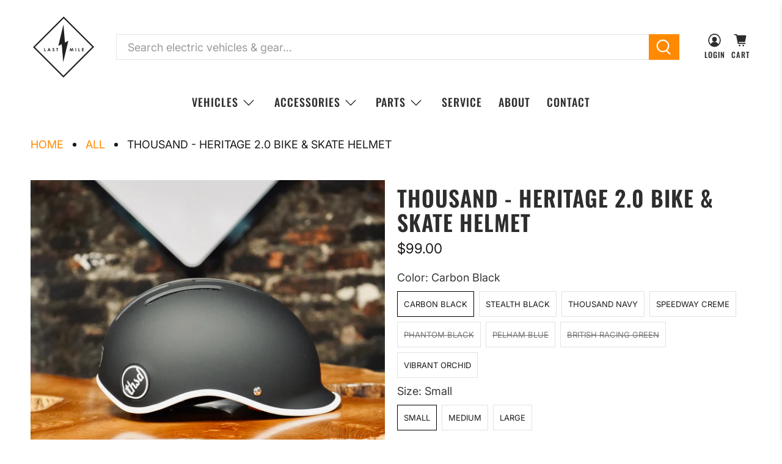

--- FILE ---
content_type: text/html; charset=utf-8
request_url: https://lastmilepev.com/products/thousand-heritage-2-0-bike-skate-helmet?variant=43837315743960
body_size: 73372
content:


 <!doctype html>
<html class="no-js no-touch" lang="en">
<head>
 <meta charset="utf-8">
 <meta http-equiv="cleartype" content="on">
 <meta name="robots" content="index,follow">
 <meta name="viewport" content="width=device-width,initial-scale=1">
 <meta name="theme-color" content="#ffffff">
 <link rel="canonical" href="https://lastmilepev.com/products/thousand-heritage-2-0-bike-skate-helmet"><title>Thousand - Heritage 2.0 Bike &amp; Skate Helmet - Last Mile</title>
 <!-- DNS prefetches -->
 <link rel="dns-prefetch" href="https://cdn.shopify.com">
 <link rel="dns-prefetch" href="https://fonts.shopify.com">
 <link rel="dns-prefetch" href="https://monorail-edge.shopifysvc.com">
 <link rel="dns-prefetch" href="https://ajax.googleapis.com">
 <!-- Preconnects -->
 <link rel="preconnect" href="https://cdn.shopify.com" crossorigin>
 <link rel="preconnect" href="https://fonts.shopify.com" crossorigin>
 <link rel="preconnect" href="https://monorail-edge.shopifysvc.com">
 <link rel="preconnect" href="https://ajax.googleapis.com">
 <!-- Preloads -->
 <!-- Preload CSS -->
 <link rel="preload" href="//lastmilepev.com/cdn/shop/t/13/assets/fancybox.css?v=30466120580444283401763672413" as="style">
 <link rel="preload" href="//lastmilepev.com/cdn/shop/t/13/assets/theme.css?v=49152521457460044701763927112" as="style">
 <!-- Preload JS -->
 <link rel="preload" href="https://ajax.googleapis.com/ajax/libs/jquery/3.6.0/jquery.min.js" as="script">
 <link rel="preload" href="//lastmilepev.com/cdn/shop/t/13/assets/vendors.js?v=105789364703734492431763672414" as="script">
 <link rel="preload" href="//lastmilepev.com/cdn/shop/t/13/assets/utilities.js?v=178049412956046755721763672414" as="script">
 <link rel="preload" href="//lastmilepev.com/cdn/shop/t/13/assets/app.js?v=147112339116014669781763672431" as="script">
 <!-- CSS for Flex -->
 <link rel="stylesheet" href="//lastmilepev.com/cdn/shop/t/13/assets/fancybox.css?v=30466120580444283401763672413">
 <link rel="stylesheet" href="//lastmilepev.com/cdn/shop/t/13/assets/theme.css?v=49152521457460044701763927112">
 <script async crossorigin fetchpriority="high" src="/cdn/shopifycloud/importmap-polyfill/es-modules-shim.2.4.0.js"></script>
<script>
    window.PXUTheme = window.PXUTheme || {};
    window.PXUTheme.version = '5.5.0';
    window.PXUTheme.name = 'Flex';
</script>
 <script>
    

window.PXUTheme = window.PXUTheme || {};


window.PXUTheme.info = {
  name: 'Flex',
  version: '3.0.0'
}


window.PXUTheme.currency = {};
window.PXUTheme.currency.show_multiple_currencies = null;
window.PXUTheme.currency.presentment_currency = "USD";
window.PXUTheme.currency.default_currency = "USD";
window.PXUTheme.currency.display_format = null;
window.PXUTheme.currency.money_format = "";
window.PXUTheme.currency.money_format_no_currency = "${{amount}}";
window.PXUTheme.currency.money_format_currency = "${{amount}} USD";
window.PXUTheme.currency.native_multi_currency = false;
window.PXUTheme.currency.iso_code = "USD";
window.PXUTheme.currency.symbol = "$";



window.PXUTheme.allCountryOptionTags = "\u003coption value=\"United States\" data-provinces=\"[[\u0026quot;Alabama\u0026quot;,\u0026quot;Alabama\u0026quot;],[\u0026quot;Alaska\u0026quot;,\u0026quot;Alaska\u0026quot;],[\u0026quot;American Samoa\u0026quot;,\u0026quot;American Samoa\u0026quot;],[\u0026quot;Arizona\u0026quot;,\u0026quot;Arizona\u0026quot;],[\u0026quot;Arkansas\u0026quot;,\u0026quot;Arkansas\u0026quot;],[\u0026quot;Armed Forces Americas\u0026quot;,\u0026quot;Armed Forces Americas\u0026quot;],[\u0026quot;Armed Forces Europe\u0026quot;,\u0026quot;Armed Forces Europe\u0026quot;],[\u0026quot;Armed Forces Pacific\u0026quot;,\u0026quot;Armed Forces Pacific\u0026quot;],[\u0026quot;California\u0026quot;,\u0026quot;California\u0026quot;],[\u0026quot;Colorado\u0026quot;,\u0026quot;Colorado\u0026quot;],[\u0026quot;Connecticut\u0026quot;,\u0026quot;Connecticut\u0026quot;],[\u0026quot;Delaware\u0026quot;,\u0026quot;Delaware\u0026quot;],[\u0026quot;District of Columbia\u0026quot;,\u0026quot;Washington DC\u0026quot;],[\u0026quot;Federated States of Micronesia\u0026quot;,\u0026quot;Micronesia\u0026quot;],[\u0026quot;Florida\u0026quot;,\u0026quot;Florida\u0026quot;],[\u0026quot;Georgia\u0026quot;,\u0026quot;Georgia\u0026quot;],[\u0026quot;Guam\u0026quot;,\u0026quot;Guam\u0026quot;],[\u0026quot;Hawaii\u0026quot;,\u0026quot;Hawaii\u0026quot;],[\u0026quot;Idaho\u0026quot;,\u0026quot;Idaho\u0026quot;],[\u0026quot;Illinois\u0026quot;,\u0026quot;Illinois\u0026quot;],[\u0026quot;Indiana\u0026quot;,\u0026quot;Indiana\u0026quot;],[\u0026quot;Iowa\u0026quot;,\u0026quot;Iowa\u0026quot;],[\u0026quot;Kansas\u0026quot;,\u0026quot;Kansas\u0026quot;],[\u0026quot;Kentucky\u0026quot;,\u0026quot;Kentucky\u0026quot;],[\u0026quot;Louisiana\u0026quot;,\u0026quot;Louisiana\u0026quot;],[\u0026quot;Maine\u0026quot;,\u0026quot;Maine\u0026quot;],[\u0026quot;Marshall Islands\u0026quot;,\u0026quot;Marshall Islands\u0026quot;],[\u0026quot;Maryland\u0026quot;,\u0026quot;Maryland\u0026quot;],[\u0026quot;Massachusetts\u0026quot;,\u0026quot;Massachusetts\u0026quot;],[\u0026quot;Michigan\u0026quot;,\u0026quot;Michigan\u0026quot;],[\u0026quot;Minnesota\u0026quot;,\u0026quot;Minnesota\u0026quot;],[\u0026quot;Mississippi\u0026quot;,\u0026quot;Mississippi\u0026quot;],[\u0026quot;Missouri\u0026quot;,\u0026quot;Missouri\u0026quot;],[\u0026quot;Montana\u0026quot;,\u0026quot;Montana\u0026quot;],[\u0026quot;Nebraska\u0026quot;,\u0026quot;Nebraska\u0026quot;],[\u0026quot;Nevada\u0026quot;,\u0026quot;Nevada\u0026quot;],[\u0026quot;New Hampshire\u0026quot;,\u0026quot;New Hampshire\u0026quot;],[\u0026quot;New Jersey\u0026quot;,\u0026quot;New Jersey\u0026quot;],[\u0026quot;New Mexico\u0026quot;,\u0026quot;New Mexico\u0026quot;],[\u0026quot;New York\u0026quot;,\u0026quot;New York\u0026quot;],[\u0026quot;North Carolina\u0026quot;,\u0026quot;North Carolina\u0026quot;],[\u0026quot;North Dakota\u0026quot;,\u0026quot;North Dakota\u0026quot;],[\u0026quot;Northern Mariana Islands\u0026quot;,\u0026quot;Northern Mariana Islands\u0026quot;],[\u0026quot;Ohio\u0026quot;,\u0026quot;Ohio\u0026quot;],[\u0026quot;Oklahoma\u0026quot;,\u0026quot;Oklahoma\u0026quot;],[\u0026quot;Oregon\u0026quot;,\u0026quot;Oregon\u0026quot;],[\u0026quot;Palau\u0026quot;,\u0026quot;Palau\u0026quot;],[\u0026quot;Pennsylvania\u0026quot;,\u0026quot;Pennsylvania\u0026quot;],[\u0026quot;Puerto Rico\u0026quot;,\u0026quot;Puerto Rico\u0026quot;],[\u0026quot;Rhode Island\u0026quot;,\u0026quot;Rhode Island\u0026quot;],[\u0026quot;South Carolina\u0026quot;,\u0026quot;South Carolina\u0026quot;],[\u0026quot;South Dakota\u0026quot;,\u0026quot;South Dakota\u0026quot;],[\u0026quot;Tennessee\u0026quot;,\u0026quot;Tennessee\u0026quot;],[\u0026quot;Texas\u0026quot;,\u0026quot;Texas\u0026quot;],[\u0026quot;Utah\u0026quot;,\u0026quot;Utah\u0026quot;],[\u0026quot;Vermont\u0026quot;,\u0026quot;Vermont\u0026quot;],[\u0026quot;Virgin Islands\u0026quot;,\u0026quot;U.S. Virgin Islands\u0026quot;],[\u0026quot;Virginia\u0026quot;,\u0026quot;Virginia\u0026quot;],[\u0026quot;Washington\u0026quot;,\u0026quot;Washington\u0026quot;],[\u0026quot;West Virginia\u0026quot;,\u0026quot;West Virginia\u0026quot;],[\u0026quot;Wisconsin\u0026quot;,\u0026quot;Wisconsin\u0026quot;],[\u0026quot;Wyoming\u0026quot;,\u0026quot;Wyoming\u0026quot;]]\"\u003eUnited States\u003c\/option\u003e\n\u003coption value=\"---\" data-provinces=\"[]\"\u003e---\u003c\/option\u003e\n\u003coption value=\"Afghanistan\" data-provinces=\"[]\"\u003eAfghanistan\u003c\/option\u003e\n\u003coption value=\"Aland Islands\" data-provinces=\"[]\"\u003eÅland Islands\u003c\/option\u003e\n\u003coption value=\"Albania\" data-provinces=\"[]\"\u003eAlbania\u003c\/option\u003e\n\u003coption value=\"Algeria\" data-provinces=\"[]\"\u003eAlgeria\u003c\/option\u003e\n\u003coption value=\"Andorra\" data-provinces=\"[]\"\u003eAndorra\u003c\/option\u003e\n\u003coption value=\"Angola\" data-provinces=\"[]\"\u003eAngola\u003c\/option\u003e\n\u003coption value=\"Anguilla\" data-provinces=\"[]\"\u003eAnguilla\u003c\/option\u003e\n\u003coption value=\"Antigua And Barbuda\" data-provinces=\"[]\"\u003eAntigua \u0026 Barbuda\u003c\/option\u003e\n\u003coption value=\"Argentina\" data-provinces=\"[[\u0026quot;Buenos Aires\u0026quot;,\u0026quot;Buenos Aires Province\u0026quot;],[\u0026quot;Catamarca\u0026quot;,\u0026quot;Catamarca\u0026quot;],[\u0026quot;Chaco\u0026quot;,\u0026quot;Chaco\u0026quot;],[\u0026quot;Chubut\u0026quot;,\u0026quot;Chubut\u0026quot;],[\u0026quot;Ciudad Autónoma de Buenos Aires\u0026quot;,\u0026quot;Buenos Aires (Autonomous City)\u0026quot;],[\u0026quot;Corrientes\u0026quot;,\u0026quot;Corrientes\u0026quot;],[\u0026quot;Córdoba\u0026quot;,\u0026quot;Córdoba\u0026quot;],[\u0026quot;Entre Ríos\u0026quot;,\u0026quot;Entre Ríos\u0026quot;],[\u0026quot;Formosa\u0026quot;,\u0026quot;Formosa\u0026quot;],[\u0026quot;Jujuy\u0026quot;,\u0026quot;Jujuy\u0026quot;],[\u0026quot;La Pampa\u0026quot;,\u0026quot;La Pampa\u0026quot;],[\u0026quot;La Rioja\u0026quot;,\u0026quot;La Rioja\u0026quot;],[\u0026quot;Mendoza\u0026quot;,\u0026quot;Mendoza\u0026quot;],[\u0026quot;Misiones\u0026quot;,\u0026quot;Misiones\u0026quot;],[\u0026quot;Neuquén\u0026quot;,\u0026quot;Neuquén\u0026quot;],[\u0026quot;Río Negro\u0026quot;,\u0026quot;Río Negro\u0026quot;],[\u0026quot;Salta\u0026quot;,\u0026quot;Salta\u0026quot;],[\u0026quot;San Juan\u0026quot;,\u0026quot;San Juan\u0026quot;],[\u0026quot;San Luis\u0026quot;,\u0026quot;San Luis\u0026quot;],[\u0026quot;Santa Cruz\u0026quot;,\u0026quot;Santa Cruz\u0026quot;],[\u0026quot;Santa Fe\u0026quot;,\u0026quot;Santa Fe\u0026quot;],[\u0026quot;Santiago Del Estero\u0026quot;,\u0026quot;Santiago del Estero\u0026quot;],[\u0026quot;Tierra Del Fuego\u0026quot;,\u0026quot;Tierra del Fuego\u0026quot;],[\u0026quot;Tucumán\u0026quot;,\u0026quot;Tucumán\u0026quot;]]\"\u003eArgentina\u003c\/option\u003e\n\u003coption value=\"Armenia\" data-provinces=\"[]\"\u003eArmenia\u003c\/option\u003e\n\u003coption value=\"Aruba\" data-provinces=\"[]\"\u003eAruba\u003c\/option\u003e\n\u003coption value=\"Ascension Island\" data-provinces=\"[]\"\u003eAscension Island\u003c\/option\u003e\n\u003coption value=\"Australia\" data-provinces=\"[[\u0026quot;Australian Capital Territory\u0026quot;,\u0026quot;Australian Capital Territory\u0026quot;],[\u0026quot;New South Wales\u0026quot;,\u0026quot;New South Wales\u0026quot;],[\u0026quot;Northern Territory\u0026quot;,\u0026quot;Northern Territory\u0026quot;],[\u0026quot;Queensland\u0026quot;,\u0026quot;Queensland\u0026quot;],[\u0026quot;South Australia\u0026quot;,\u0026quot;South Australia\u0026quot;],[\u0026quot;Tasmania\u0026quot;,\u0026quot;Tasmania\u0026quot;],[\u0026quot;Victoria\u0026quot;,\u0026quot;Victoria\u0026quot;],[\u0026quot;Western Australia\u0026quot;,\u0026quot;Western Australia\u0026quot;]]\"\u003eAustralia\u003c\/option\u003e\n\u003coption value=\"Austria\" data-provinces=\"[]\"\u003eAustria\u003c\/option\u003e\n\u003coption value=\"Azerbaijan\" data-provinces=\"[]\"\u003eAzerbaijan\u003c\/option\u003e\n\u003coption value=\"Bahamas\" data-provinces=\"[]\"\u003eBahamas\u003c\/option\u003e\n\u003coption value=\"Bahrain\" data-provinces=\"[]\"\u003eBahrain\u003c\/option\u003e\n\u003coption value=\"Bangladesh\" data-provinces=\"[]\"\u003eBangladesh\u003c\/option\u003e\n\u003coption value=\"Barbados\" data-provinces=\"[]\"\u003eBarbados\u003c\/option\u003e\n\u003coption value=\"Belarus\" data-provinces=\"[]\"\u003eBelarus\u003c\/option\u003e\n\u003coption value=\"Belgium\" data-provinces=\"[]\"\u003eBelgium\u003c\/option\u003e\n\u003coption value=\"Belize\" data-provinces=\"[]\"\u003eBelize\u003c\/option\u003e\n\u003coption value=\"Benin\" data-provinces=\"[]\"\u003eBenin\u003c\/option\u003e\n\u003coption value=\"Bermuda\" data-provinces=\"[]\"\u003eBermuda\u003c\/option\u003e\n\u003coption value=\"Bhutan\" data-provinces=\"[]\"\u003eBhutan\u003c\/option\u003e\n\u003coption value=\"Bolivia\" data-provinces=\"[]\"\u003eBolivia\u003c\/option\u003e\n\u003coption value=\"Bosnia And Herzegovina\" data-provinces=\"[]\"\u003eBosnia \u0026 Herzegovina\u003c\/option\u003e\n\u003coption value=\"Botswana\" data-provinces=\"[]\"\u003eBotswana\u003c\/option\u003e\n\u003coption value=\"Brazil\" data-provinces=\"[[\u0026quot;Acre\u0026quot;,\u0026quot;Acre\u0026quot;],[\u0026quot;Alagoas\u0026quot;,\u0026quot;Alagoas\u0026quot;],[\u0026quot;Amapá\u0026quot;,\u0026quot;Amapá\u0026quot;],[\u0026quot;Amazonas\u0026quot;,\u0026quot;Amazonas\u0026quot;],[\u0026quot;Bahia\u0026quot;,\u0026quot;Bahia\u0026quot;],[\u0026quot;Ceará\u0026quot;,\u0026quot;Ceará\u0026quot;],[\u0026quot;Distrito Federal\u0026quot;,\u0026quot;Federal District\u0026quot;],[\u0026quot;Espírito Santo\u0026quot;,\u0026quot;Espírito Santo\u0026quot;],[\u0026quot;Goiás\u0026quot;,\u0026quot;Goiás\u0026quot;],[\u0026quot;Maranhão\u0026quot;,\u0026quot;Maranhão\u0026quot;],[\u0026quot;Mato Grosso\u0026quot;,\u0026quot;Mato Grosso\u0026quot;],[\u0026quot;Mato Grosso do Sul\u0026quot;,\u0026quot;Mato Grosso do Sul\u0026quot;],[\u0026quot;Minas Gerais\u0026quot;,\u0026quot;Minas Gerais\u0026quot;],[\u0026quot;Paraná\u0026quot;,\u0026quot;Paraná\u0026quot;],[\u0026quot;Paraíba\u0026quot;,\u0026quot;Paraíba\u0026quot;],[\u0026quot;Pará\u0026quot;,\u0026quot;Pará\u0026quot;],[\u0026quot;Pernambuco\u0026quot;,\u0026quot;Pernambuco\u0026quot;],[\u0026quot;Piauí\u0026quot;,\u0026quot;Piauí\u0026quot;],[\u0026quot;Rio Grande do Norte\u0026quot;,\u0026quot;Rio Grande do Norte\u0026quot;],[\u0026quot;Rio Grande do Sul\u0026quot;,\u0026quot;Rio Grande do Sul\u0026quot;],[\u0026quot;Rio de Janeiro\u0026quot;,\u0026quot;Rio de Janeiro\u0026quot;],[\u0026quot;Rondônia\u0026quot;,\u0026quot;Rondônia\u0026quot;],[\u0026quot;Roraima\u0026quot;,\u0026quot;Roraima\u0026quot;],[\u0026quot;Santa Catarina\u0026quot;,\u0026quot;Santa Catarina\u0026quot;],[\u0026quot;Sergipe\u0026quot;,\u0026quot;Sergipe\u0026quot;],[\u0026quot;São Paulo\u0026quot;,\u0026quot;São Paulo\u0026quot;],[\u0026quot;Tocantins\u0026quot;,\u0026quot;Tocantins\u0026quot;]]\"\u003eBrazil\u003c\/option\u003e\n\u003coption value=\"British Indian Ocean Territory\" data-provinces=\"[]\"\u003eBritish Indian Ocean Territory\u003c\/option\u003e\n\u003coption value=\"Virgin Islands, British\" data-provinces=\"[]\"\u003eBritish Virgin Islands\u003c\/option\u003e\n\u003coption value=\"Brunei\" data-provinces=\"[]\"\u003eBrunei\u003c\/option\u003e\n\u003coption value=\"Bulgaria\" data-provinces=\"[]\"\u003eBulgaria\u003c\/option\u003e\n\u003coption value=\"Burkina Faso\" data-provinces=\"[]\"\u003eBurkina Faso\u003c\/option\u003e\n\u003coption value=\"Burundi\" data-provinces=\"[]\"\u003eBurundi\u003c\/option\u003e\n\u003coption value=\"Cambodia\" data-provinces=\"[]\"\u003eCambodia\u003c\/option\u003e\n\u003coption value=\"Republic of Cameroon\" data-provinces=\"[]\"\u003eCameroon\u003c\/option\u003e\n\u003coption value=\"Canada\" data-provinces=\"[[\u0026quot;Alberta\u0026quot;,\u0026quot;Alberta\u0026quot;],[\u0026quot;British Columbia\u0026quot;,\u0026quot;British Columbia\u0026quot;],[\u0026quot;Manitoba\u0026quot;,\u0026quot;Manitoba\u0026quot;],[\u0026quot;New Brunswick\u0026quot;,\u0026quot;New Brunswick\u0026quot;],[\u0026quot;Newfoundland and Labrador\u0026quot;,\u0026quot;Newfoundland and Labrador\u0026quot;],[\u0026quot;Northwest Territories\u0026quot;,\u0026quot;Northwest Territories\u0026quot;],[\u0026quot;Nova Scotia\u0026quot;,\u0026quot;Nova Scotia\u0026quot;],[\u0026quot;Nunavut\u0026quot;,\u0026quot;Nunavut\u0026quot;],[\u0026quot;Ontario\u0026quot;,\u0026quot;Ontario\u0026quot;],[\u0026quot;Prince Edward Island\u0026quot;,\u0026quot;Prince Edward Island\u0026quot;],[\u0026quot;Quebec\u0026quot;,\u0026quot;Quebec\u0026quot;],[\u0026quot;Saskatchewan\u0026quot;,\u0026quot;Saskatchewan\u0026quot;],[\u0026quot;Yukon\u0026quot;,\u0026quot;Yukon\u0026quot;]]\"\u003eCanada\u003c\/option\u003e\n\u003coption value=\"Cape Verde\" data-provinces=\"[]\"\u003eCape Verde\u003c\/option\u003e\n\u003coption value=\"Caribbean Netherlands\" data-provinces=\"[]\"\u003eCaribbean Netherlands\u003c\/option\u003e\n\u003coption value=\"Cayman Islands\" data-provinces=\"[]\"\u003eCayman Islands\u003c\/option\u003e\n\u003coption value=\"Central African Republic\" data-provinces=\"[]\"\u003eCentral African Republic\u003c\/option\u003e\n\u003coption value=\"Chad\" data-provinces=\"[]\"\u003eChad\u003c\/option\u003e\n\u003coption value=\"Chile\" data-provinces=\"[[\u0026quot;Antofagasta\u0026quot;,\u0026quot;Antofagasta\u0026quot;],[\u0026quot;Araucanía\u0026quot;,\u0026quot;Araucanía\u0026quot;],[\u0026quot;Arica and Parinacota\u0026quot;,\u0026quot;Arica y Parinacota\u0026quot;],[\u0026quot;Atacama\u0026quot;,\u0026quot;Atacama\u0026quot;],[\u0026quot;Aysén\u0026quot;,\u0026quot;Aysén\u0026quot;],[\u0026quot;Biobío\u0026quot;,\u0026quot;Bío Bío\u0026quot;],[\u0026quot;Coquimbo\u0026quot;,\u0026quot;Coquimbo\u0026quot;],[\u0026quot;Los Lagos\u0026quot;,\u0026quot;Los Lagos\u0026quot;],[\u0026quot;Los Ríos\u0026quot;,\u0026quot;Los Ríos\u0026quot;],[\u0026quot;Magallanes\u0026quot;,\u0026quot;Magallanes Region\u0026quot;],[\u0026quot;Maule\u0026quot;,\u0026quot;Maule\u0026quot;],[\u0026quot;O\u0026#39;Higgins\u0026quot;,\u0026quot;Libertador General Bernardo O’Higgins\u0026quot;],[\u0026quot;Santiago\u0026quot;,\u0026quot;Santiago Metropolitan\u0026quot;],[\u0026quot;Tarapacá\u0026quot;,\u0026quot;Tarapacá\u0026quot;],[\u0026quot;Valparaíso\u0026quot;,\u0026quot;Valparaíso\u0026quot;],[\u0026quot;Ñuble\u0026quot;,\u0026quot;Ñuble\u0026quot;]]\"\u003eChile\u003c\/option\u003e\n\u003coption value=\"China\" data-provinces=\"[[\u0026quot;Anhui\u0026quot;,\u0026quot;Anhui\u0026quot;],[\u0026quot;Beijing\u0026quot;,\u0026quot;Beijing\u0026quot;],[\u0026quot;Chongqing\u0026quot;,\u0026quot;Chongqing\u0026quot;],[\u0026quot;Fujian\u0026quot;,\u0026quot;Fujian\u0026quot;],[\u0026quot;Gansu\u0026quot;,\u0026quot;Gansu\u0026quot;],[\u0026quot;Guangdong\u0026quot;,\u0026quot;Guangdong\u0026quot;],[\u0026quot;Guangxi\u0026quot;,\u0026quot;Guangxi\u0026quot;],[\u0026quot;Guizhou\u0026quot;,\u0026quot;Guizhou\u0026quot;],[\u0026quot;Hainan\u0026quot;,\u0026quot;Hainan\u0026quot;],[\u0026quot;Hebei\u0026quot;,\u0026quot;Hebei\u0026quot;],[\u0026quot;Heilongjiang\u0026quot;,\u0026quot;Heilongjiang\u0026quot;],[\u0026quot;Henan\u0026quot;,\u0026quot;Henan\u0026quot;],[\u0026quot;Hubei\u0026quot;,\u0026quot;Hubei\u0026quot;],[\u0026quot;Hunan\u0026quot;,\u0026quot;Hunan\u0026quot;],[\u0026quot;Inner Mongolia\u0026quot;,\u0026quot;Inner Mongolia\u0026quot;],[\u0026quot;Jiangsu\u0026quot;,\u0026quot;Jiangsu\u0026quot;],[\u0026quot;Jiangxi\u0026quot;,\u0026quot;Jiangxi\u0026quot;],[\u0026quot;Jilin\u0026quot;,\u0026quot;Jilin\u0026quot;],[\u0026quot;Liaoning\u0026quot;,\u0026quot;Liaoning\u0026quot;],[\u0026quot;Ningxia\u0026quot;,\u0026quot;Ningxia\u0026quot;],[\u0026quot;Qinghai\u0026quot;,\u0026quot;Qinghai\u0026quot;],[\u0026quot;Shaanxi\u0026quot;,\u0026quot;Shaanxi\u0026quot;],[\u0026quot;Shandong\u0026quot;,\u0026quot;Shandong\u0026quot;],[\u0026quot;Shanghai\u0026quot;,\u0026quot;Shanghai\u0026quot;],[\u0026quot;Shanxi\u0026quot;,\u0026quot;Shanxi\u0026quot;],[\u0026quot;Sichuan\u0026quot;,\u0026quot;Sichuan\u0026quot;],[\u0026quot;Tianjin\u0026quot;,\u0026quot;Tianjin\u0026quot;],[\u0026quot;Xinjiang\u0026quot;,\u0026quot;Xinjiang\u0026quot;],[\u0026quot;Xizang\u0026quot;,\u0026quot;Tibet\u0026quot;],[\u0026quot;Yunnan\u0026quot;,\u0026quot;Yunnan\u0026quot;],[\u0026quot;Zhejiang\u0026quot;,\u0026quot;Zhejiang\u0026quot;]]\"\u003eChina\u003c\/option\u003e\n\u003coption value=\"Christmas Island\" data-provinces=\"[]\"\u003eChristmas Island\u003c\/option\u003e\n\u003coption value=\"Cocos (Keeling) Islands\" data-provinces=\"[]\"\u003eCocos (Keeling) Islands\u003c\/option\u003e\n\u003coption value=\"Colombia\" data-provinces=\"[[\u0026quot;Amazonas\u0026quot;,\u0026quot;Amazonas\u0026quot;],[\u0026quot;Antioquia\u0026quot;,\u0026quot;Antioquia\u0026quot;],[\u0026quot;Arauca\u0026quot;,\u0026quot;Arauca\u0026quot;],[\u0026quot;Atlántico\u0026quot;,\u0026quot;Atlántico\u0026quot;],[\u0026quot;Bogotá, D.C.\u0026quot;,\u0026quot;Capital District\u0026quot;],[\u0026quot;Bolívar\u0026quot;,\u0026quot;Bolívar\u0026quot;],[\u0026quot;Boyacá\u0026quot;,\u0026quot;Boyacá\u0026quot;],[\u0026quot;Caldas\u0026quot;,\u0026quot;Caldas\u0026quot;],[\u0026quot;Caquetá\u0026quot;,\u0026quot;Caquetá\u0026quot;],[\u0026quot;Casanare\u0026quot;,\u0026quot;Casanare\u0026quot;],[\u0026quot;Cauca\u0026quot;,\u0026quot;Cauca\u0026quot;],[\u0026quot;Cesar\u0026quot;,\u0026quot;Cesar\u0026quot;],[\u0026quot;Chocó\u0026quot;,\u0026quot;Chocó\u0026quot;],[\u0026quot;Cundinamarca\u0026quot;,\u0026quot;Cundinamarca\u0026quot;],[\u0026quot;Córdoba\u0026quot;,\u0026quot;Córdoba\u0026quot;],[\u0026quot;Guainía\u0026quot;,\u0026quot;Guainía\u0026quot;],[\u0026quot;Guaviare\u0026quot;,\u0026quot;Guaviare\u0026quot;],[\u0026quot;Huila\u0026quot;,\u0026quot;Huila\u0026quot;],[\u0026quot;La Guajira\u0026quot;,\u0026quot;La Guajira\u0026quot;],[\u0026quot;Magdalena\u0026quot;,\u0026quot;Magdalena\u0026quot;],[\u0026quot;Meta\u0026quot;,\u0026quot;Meta\u0026quot;],[\u0026quot;Nariño\u0026quot;,\u0026quot;Nariño\u0026quot;],[\u0026quot;Norte de Santander\u0026quot;,\u0026quot;Norte de Santander\u0026quot;],[\u0026quot;Putumayo\u0026quot;,\u0026quot;Putumayo\u0026quot;],[\u0026quot;Quindío\u0026quot;,\u0026quot;Quindío\u0026quot;],[\u0026quot;Risaralda\u0026quot;,\u0026quot;Risaralda\u0026quot;],[\u0026quot;San Andrés, Providencia y Santa Catalina\u0026quot;,\u0026quot;San Andrés \\u0026 Providencia\u0026quot;],[\u0026quot;Santander\u0026quot;,\u0026quot;Santander\u0026quot;],[\u0026quot;Sucre\u0026quot;,\u0026quot;Sucre\u0026quot;],[\u0026quot;Tolima\u0026quot;,\u0026quot;Tolima\u0026quot;],[\u0026quot;Valle del Cauca\u0026quot;,\u0026quot;Valle del Cauca\u0026quot;],[\u0026quot;Vaupés\u0026quot;,\u0026quot;Vaupés\u0026quot;],[\u0026quot;Vichada\u0026quot;,\u0026quot;Vichada\u0026quot;]]\"\u003eColombia\u003c\/option\u003e\n\u003coption value=\"Comoros\" data-provinces=\"[]\"\u003eComoros\u003c\/option\u003e\n\u003coption value=\"Congo\" data-provinces=\"[]\"\u003eCongo - Brazzaville\u003c\/option\u003e\n\u003coption value=\"Congo, The Democratic Republic Of The\" data-provinces=\"[]\"\u003eCongo - Kinshasa\u003c\/option\u003e\n\u003coption value=\"Cook Islands\" data-provinces=\"[]\"\u003eCook Islands\u003c\/option\u003e\n\u003coption value=\"Costa Rica\" data-provinces=\"[[\u0026quot;Alajuela\u0026quot;,\u0026quot;Alajuela\u0026quot;],[\u0026quot;Cartago\u0026quot;,\u0026quot;Cartago\u0026quot;],[\u0026quot;Guanacaste\u0026quot;,\u0026quot;Guanacaste\u0026quot;],[\u0026quot;Heredia\u0026quot;,\u0026quot;Heredia\u0026quot;],[\u0026quot;Limón\u0026quot;,\u0026quot;Limón\u0026quot;],[\u0026quot;Puntarenas\u0026quot;,\u0026quot;Puntarenas\u0026quot;],[\u0026quot;San José\u0026quot;,\u0026quot;San José\u0026quot;]]\"\u003eCosta Rica\u003c\/option\u003e\n\u003coption value=\"Croatia\" data-provinces=\"[]\"\u003eCroatia\u003c\/option\u003e\n\u003coption value=\"Curaçao\" data-provinces=\"[]\"\u003eCuraçao\u003c\/option\u003e\n\u003coption value=\"Cyprus\" data-provinces=\"[]\"\u003eCyprus\u003c\/option\u003e\n\u003coption value=\"Czech Republic\" data-provinces=\"[]\"\u003eCzechia\u003c\/option\u003e\n\u003coption value=\"Côte d'Ivoire\" data-provinces=\"[]\"\u003eCôte d’Ivoire\u003c\/option\u003e\n\u003coption value=\"Denmark\" data-provinces=\"[]\"\u003eDenmark\u003c\/option\u003e\n\u003coption value=\"Djibouti\" data-provinces=\"[]\"\u003eDjibouti\u003c\/option\u003e\n\u003coption value=\"Dominica\" data-provinces=\"[]\"\u003eDominica\u003c\/option\u003e\n\u003coption value=\"Dominican Republic\" data-provinces=\"[]\"\u003eDominican Republic\u003c\/option\u003e\n\u003coption value=\"Ecuador\" data-provinces=\"[]\"\u003eEcuador\u003c\/option\u003e\n\u003coption value=\"Egypt\" data-provinces=\"[[\u0026quot;6th of October\u0026quot;,\u0026quot;6th of October\u0026quot;],[\u0026quot;Al Sharqia\u0026quot;,\u0026quot;Al Sharqia\u0026quot;],[\u0026quot;Alexandria\u0026quot;,\u0026quot;Alexandria\u0026quot;],[\u0026quot;Aswan\u0026quot;,\u0026quot;Aswan\u0026quot;],[\u0026quot;Asyut\u0026quot;,\u0026quot;Asyut\u0026quot;],[\u0026quot;Beheira\u0026quot;,\u0026quot;Beheira\u0026quot;],[\u0026quot;Beni Suef\u0026quot;,\u0026quot;Beni Suef\u0026quot;],[\u0026quot;Cairo\u0026quot;,\u0026quot;Cairo\u0026quot;],[\u0026quot;Dakahlia\u0026quot;,\u0026quot;Dakahlia\u0026quot;],[\u0026quot;Damietta\u0026quot;,\u0026quot;Damietta\u0026quot;],[\u0026quot;Faiyum\u0026quot;,\u0026quot;Faiyum\u0026quot;],[\u0026quot;Gharbia\u0026quot;,\u0026quot;Gharbia\u0026quot;],[\u0026quot;Giza\u0026quot;,\u0026quot;Giza\u0026quot;],[\u0026quot;Helwan\u0026quot;,\u0026quot;Helwan\u0026quot;],[\u0026quot;Ismailia\u0026quot;,\u0026quot;Ismailia\u0026quot;],[\u0026quot;Kafr el-Sheikh\u0026quot;,\u0026quot;Kafr el-Sheikh\u0026quot;],[\u0026quot;Luxor\u0026quot;,\u0026quot;Luxor\u0026quot;],[\u0026quot;Matrouh\u0026quot;,\u0026quot;Matrouh\u0026quot;],[\u0026quot;Minya\u0026quot;,\u0026quot;Minya\u0026quot;],[\u0026quot;Monufia\u0026quot;,\u0026quot;Monufia\u0026quot;],[\u0026quot;New Valley\u0026quot;,\u0026quot;New Valley\u0026quot;],[\u0026quot;North Sinai\u0026quot;,\u0026quot;North Sinai\u0026quot;],[\u0026quot;Port Said\u0026quot;,\u0026quot;Port Said\u0026quot;],[\u0026quot;Qalyubia\u0026quot;,\u0026quot;Qalyubia\u0026quot;],[\u0026quot;Qena\u0026quot;,\u0026quot;Qena\u0026quot;],[\u0026quot;Red Sea\u0026quot;,\u0026quot;Red Sea\u0026quot;],[\u0026quot;Sohag\u0026quot;,\u0026quot;Sohag\u0026quot;],[\u0026quot;South Sinai\u0026quot;,\u0026quot;South Sinai\u0026quot;],[\u0026quot;Suez\u0026quot;,\u0026quot;Suez\u0026quot;]]\"\u003eEgypt\u003c\/option\u003e\n\u003coption value=\"El Salvador\" data-provinces=\"[[\u0026quot;Ahuachapán\u0026quot;,\u0026quot;Ahuachapán\u0026quot;],[\u0026quot;Cabañas\u0026quot;,\u0026quot;Cabañas\u0026quot;],[\u0026quot;Chalatenango\u0026quot;,\u0026quot;Chalatenango\u0026quot;],[\u0026quot;Cuscatlán\u0026quot;,\u0026quot;Cuscatlán\u0026quot;],[\u0026quot;La Libertad\u0026quot;,\u0026quot;La Libertad\u0026quot;],[\u0026quot;La Paz\u0026quot;,\u0026quot;La Paz\u0026quot;],[\u0026quot;La Unión\u0026quot;,\u0026quot;La Unión\u0026quot;],[\u0026quot;Morazán\u0026quot;,\u0026quot;Morazán\u0026quot;],[\u0026quot;San Miguel\u0026quot;,\u0026quot;San Miguel\u0026quot;],[\u0026quot;San Salvador\u0026quot;,\u0026quot;San Salvador\u0026quot;],[\u0026quot;San Vicente\u0026quot;,\u0026quot;San Vicente\u0026quot;],[\u0026quot;Santa Ana\u0026quot;,\u0026quot;Santa Ana\u0026quot;],[\u0026quot;Sonsonate\u0026quot;,\u0026quot;Sonsonate\u0026quot;],[\u0026quot;Usulután\u0026quot;,\u0026quot;Usulután\u0026quot;]]\"\u003eEl Salvador\u003c\/option\u003e\n\u003coption value=\"Equatorial Guinea\" data-provinces=\"[]\"\u003eEquatorial Guinea\u003c\/option\u003e\n\u003coption value=\"Eritrea\" data-provinces=\"[]\"\u003eEritrea\u003c\/option\u003e\n\u003coption value=\"Estonia\" data-provinces=\"[]\"\u003eEstonia\u003c\/option\u003e\n\u003coption value=\"Eswatini\" data-provinces=\"[]\"\u003eEswatini\u003c\/option\u003e\n\u003coption value=\"Ethiopia\" data-provinces=\"[]\"\u003eEthiopia\u003c\/option\u003e\n\u003coption value=\"Falkland Islands (Malvinas)\" data-provinces=\"[]\"\u003eFalkland Islands\u003c\/option\u003e\n\u003coption value=\"Faroe Islands\" data-provinces=\"[]\"\u003eFaroe Islands\u003c\/option\u003e\n\u003coption value=\"Fiji\" data-provinces=\"[]\"\u003eFiji\u003c\/option\u003e\n\u003coption value=\"Finland\" data-provinces=\"[]\"\u003eFinland\u003c\/option\u003e\n\u003coption value=\"France\" data-provinces=\"[]\"\u003eFrance\u003c\/option\u003e\n\u003coption value=\"French Guiana\" data-provinces=\"[]\"\u003eFrench Guiana\u003c\/option\u003e\n\u003coption value=\"French Polynesia\" data-provinces=\"[]\"\u003eFrench Polynesia\u003c\/option\u003e\n\u003coption value=\"French Southern Territories\" data-provinces=\"[]\"\u003eFrench Southern Territories\u003c\/option\u003e\n\u003coption value=\"Gabon\" data-provinces=\"[]\"\u003eGabon\u003c\/option\u003e\n\u003coption value=\"Gambia\" data-provinces=\"[]\"\u003eGambia\u003c\/option\u003e\n\u003coption value=\"Georgia\" data-provinces=\"[]\"\u003eGeorgia\u003c\/option\u003e\n\u003coption value=\"Germany\" data-provinces=\"[]\"\u003eGermany\u003c\/option\u003e\n\u003coption value=\"Ghana\" data-provinces=\"[]\"\u003eGhana\u003c\/option\u003e\n\u003coption value=\"Gibraltar\" data-provinces=\"[]\"\u003eGibraltar\u003c\/option\u003e\n\u003coption value=\"Greece\" data-provinces=\"[]\"\u003eGreece\u003c\/option\u003e\n\u003coption value=\"Greenland\" data-provinces=\"[]\"\u003eGreenland\u003c\/option\u003e\n\u003coption value=\"Grenada\" data-provinces=\"[]\"\u003eGrenada\u003c\/option\u003e\n\u003coption value=\"Guadeloupe\" data-provinces=\"[]\"\u003eGuadeloupe\u003c\/option\u003e\n\u003coption value=\"Guatemala\" data-provinces=\"[[\u0026quot;Alta Verapaz\u0026quot;,\u0026quot;Alta Verapaz\u0026quot;],[\u0026quot;Baja Verapaz\u0026quot;,\u0026quot;Baja Verapaz\u0026quot;],[\u0026quot;Chimaltenango\u0026quot;,\u0026quot;Chimaltenango\u0026quot;],[\u0026quot;Chiquimula\u0026quot;,\u0026quot;Chiquimula\u0026quot;],[\u0026quot;El Progreso\u0026quot;,\u0026quot;El Progreso\u0026quot;],[\u0026quot;Escuintla\u0026quot;,\u0026quot;Escuintla\u0026quot;],[\u0026quot;Guatemala\u0026quot;,\u0026quot;Guatemala\u0026quot;],[\u0026quot;Huehuetenango\u0026quot;,\u0026quot;Huehuetenango\u0026quot;],[\u0026quot;Izabal\u0026quot;,\u0026quot;Izabal\u0026quot;],[\u0026quot;Jalapa\u0026quot;,\u0026quot;Jalapa\u0026quot;],[\u0026quot;Jutiapa\u0026quot;,\u0026quot;Jutiapa\u0026quot;],[\u0026quot;Petén\u0026quot;,\u0026quot;Petén\u0026quot;],[\u0026quot;Quetzaltenango\u0026quot;,\u0026quot;Quetzaltenango\u0026quot;],[\u0026quot;Quiché\u0026quot;,\u0026quot;Quiché\u0026quot;],[\u0026quot;Retalhuleu\u0026quot;,\u0026quot;Retalhuleu\u0026quot;],[\u0026quot;Sacatepéquez\u0026quot;,\u0026quot;Sacatepéquez\u0026quot;],[\u0026quot;San Marcos\u0026quot;,\u0026quot;San Marcos\u0026quot;],[\u0026quot;Santa Rosa\u0026quot;,\u0026quot;Santa Rosa\u0026quot;],[\u0026quot;Sololá\u0026quot;,\u0026quot;Sololá\u0026quot;],[\u0026quot;Suchitepéquez\u0026quot;,\u0026quot;Suchitepéquez\u0026quot;],[\u0026quot;Totonicapán\u0026quot;,\u0026quot;Totonicapán\u0026quot;],[\u0026quot;Zacapa\u0026quot;,\u0026quot;Zacapa\u0026quot;]]\"\u003eGuatemala\u003c\/option\u003e\n\u003coption value=\"Guernsey\" data-provinces=\"[]\"\u003eGuernsey\u003c\/option\u003e\n\u003coption value=\"Guinea\" data-provinces=\"[]\"\u003eGuinea\u003c\/option\u003e\n\u003coption value=\"Guinea Bissau\" data-provinces=\"[]\"\u003eGuinea-Bissau\u003c\/option\u003e\n\u003coption value=\"Guyana\" data-provinces=\"[]\"\u003eGuyana\u003c\/option\u003e\n\u003coption value=\"Haiti\" data-provinces=\"[]\"\u003eHaiti\u003c\/option\u003e\n\u003coption value=\"Honduras\" data-provinces=\"[]\"\u003eHonduras\u003c\/option\u003e\n\u003coption value=\"Hong Kong\" data-provinces=\"[[\u0026quot;Hong Kong Island\u0026quot;,\u0026quot;Hong Kong Island\u0026quot;],[\u0026quot;Kowloon\u0026quot;,\u0026quot;Kowloon\u0026quot;],[\u0026quot;New Territories\u0026quot;,\u0026quot;New Territories\u0026quot;]]\"\u003eHong Kong SAR\u003c\/option\u003e\n\u003coption value=\"Hungary\" data-provinces=\"[]\"\u003eHungary\u003c\/option\u003e\n\u003coption value=\"Iceland\" data-provinces=\"[]\"\u003eIceland\u003c\/option\u003e\n\u003coption value=\"India\" data-provinces=\"[[\u0026quot;Andaman and Nicobar Islands\u0026quot;,\u0026quot;Andaman and Nicobar Islands\u0026quot;],[\u0026quot;Andhra Pradesh\u0026quot;,\u0026quot;Andhra Pradesh\u0026quot;],[\u0026quot;Arunachal Pradesh\u0026quot;,\u0026quot;Arunachal Pradesh\u0026quot;],[\u0026quot;Assam\u0026quot;,\u0026quot;Assam\u0026quot;],[\u0026quot;Bihar\u0026quot;,\u0026quot;Bihar\u0026quot;],[\u0026quot;Chandigarh\u0026quot;,\u0026quot;Chandigarh\u0026quot;],[\u0026quot;Chhattisgarh\u0026quot;,\u0026quot;Chhattisgarh\u0026quot;],[\u0026quot;Dadra and Nagar Haveli\u0026quot;,\u0026quot;Dadra and Nagar Haveli\u0026quot;],[\u0026quot;Daman and Diu\u0026quot;,\u0026quot;Daman and Diu\u0026quot;],[\u0026quot;Delhi\u0026quot;,\u0026quot;Delhi\u0026quot;],[\u0026quot;Goa\u0026quot;,\u0026quot;Goa\u0026quot;],[\u0026quot;Gujarat\u0026quot;,\u0026quot;Gujarat\u0026quot;],[\u0026quot;Haryana\u0026quot;,\u0026quot;Haryana\u0026quot;],[\u0026quot;Himachal Pradesh\u0026quot;,\u0026quot;Himachal Pradesh\u0026quot;],[\u0026quot;Jammu and Kashmir\u0026quot;,\u0026quot;Jammu and Kashmir\u0026quot;],[\u0026quot;Jharkhand\u0026quot;,\u0026quot;Jharkhand\u0026quot;],[\u0026quot;Karnataka\u0026quot;,\u0026quot;Karnataka\u0026quot;],[\u0026quot;Kerala\u0026quot;,\u0026quot;Kerala\u0026quot;],[\u0026quot;Ladakh\u0026quot;,\u0026quot;Ladakh\u0026quot;],[\u0026quot;Lakshadweep\u0026quot;,\u0026quot;Lakshadweep\u0026quot;],[\u0026quot;Madhya Pradesh\u0026quot;,\u0026quot;Madhya Pradesh\u0026quot;],[\u0026quot;Maharashtra\u0026quot;,\u0026quot;Maharashtra\u0026quot;],[\u0026quot;Manipur\u0026quot;,\u0026quot;Manipur\u0026quot;],[\u0026quot;Meghalaya\u0026quot;,\u0026quot;Meghalaya\u0026quot;],[\u0026quot;Mizoram\u0026quot;,\u0026quot;Mizoram\u0026quot;],[\u0026quot;Nagaland\u0026quot;,\u0026quot;Nagaland\u0026quot;],[\u0026quot;Odisha\u0026quot;,\u0026quot;Odisha\u0026quot;],[\u0026quot;Puducherry\u0026quot;,\u0026quot;Puducherry\u0026quot;],[\u0026quot;Punjab\u0026quot;,\u0026quot;Punjab\u0026quot;],[\u0026quot;Rajasthan\u0026quot;,\u0026quot;Rajasthan\u0026quot;],[\u0026quot;Sikkim\u0026quot;,\u0026quot;Sikkim\u0026quot;],[\u0026quot;Tamil Nadu\u0026quot;,\u0026quot;Tamil Nadu\u0026quot;],[\u0026quot;Telangana\u0026quot;,\u0026quot;Telangana\u0026quot;],[\u0026quot;Tripura\u0026quot;,\u0026quot;Tripura\u0026quot;],[\u0026quot;Uttar Pradesh\u0026quot;,\u0026quot;Uttar Pradesh\u0026quot;],[\u0026quot;Uttarakhand\u0026quot;,\u0026quot;Uttarakhand\u0026quot;],[\u0026quot;West Bengal\u0026quot;,\u0026quot;West Bengal\u0026quot;]]\"\u003eIndia\u003c\/option\u003e\n\u003coption value=\"Indonesia\" data-provinces=\"[[\u0026quot;Aceh\u0026quot;,\u0026quot;Aceh\u0026quot;],[\u0026quot;Bali\u0026quot;,\u0026quot;Bali\u0026quot;],[\u0026quot;Bangka Belitung\u0026quot;,\u0026quot;Bangka–Belitung Islands\u0026quot;],[\u0026quot;Banten\u0026quot;,\u0026quot;Banten\u0026quot;],[\u0026quot;Bengkulu\u0026quot;,\u0026quot;Bengkulu\u0026quot;],[\u0026quot;Gorontalo\u0026quot;,\u0026quot;Gorontalo\u0026quot;],[\u0026quot;Jakarta\u0026quot;,\u0026quot;Jakarta\u0026quot;],[\u0026quot;Jambi\u0026quot;,\u0026quot;Jambi\u0026quot;],[\u0026quot;Jawa Barat\u0026quot;,\u0026quot;West Java\u0026quot;],[\u0026quot;Jawa Tengah\u0026quot;,\u0026quot;Central Java\u0026quot;],[\u0026quot;Jawa Timur\u0026quot;,\u0026quot;East Java\u0026quot;],[\u0026quot;Kalimantan Barat\u0026quot;,\u0026quot;West Kalimantan\u0026quot;],[\u0026quot;Kalimantan Selatan\u0026quot;,\u0026quot;South Kalimantan\u0026quot;],[\u0026quot;Kalimantan Tengah\u0026quot;,\u0026quot;Central Kalimantan\u0026quot;],[\u0026quot;Kalimantan Timur\u0026quot;,\u0026quot;East Kalimantan\u0026quot;],[\u0026quot;Kalimantan Utara\u0026quot;,\u0026quot;North Kalimantan\u0026quot;],[\u0026quot;Kepulauan Riau\u0026quot;,\u0026quot;Riau Islands\u0026quot;],[\u0026quot;Lampung\u0026quot;,\u0026quot;Lampung\u0026quot;],[\u0026quot;Maluku\u0026quot;,\u0026quot;Maluku\u0026quot;],[\u0026quot;Maluku Utara\u0026quot;,\u0026quot;North Maluku\u0026quot;],[\u0026quot;North Sumatra\u0026quot;,\u0026quot;North Sumatra\u0026quot;],[\u0026quot;Nusa Tenggara Barat\u0026quot;,\u0026quot;West Nusa Tenggara\u0026quot;],[\u0026quot;Nusa Tenggara Timur\u0026quot;,\u0026quot;East Nusa Tenggara\u0026quot;],[\u0026quot;Papua\u0026quot;,\u0026quot;Papua\u0026quot;],[\u0026quot;Papua Barat\u0026quot;,\u0026quot;West Papua\u0026quot;],[\u0026quot;Riau\u0026quot;,\u0026quot;Riau\u0026quot;],[\u0026quot;South Sumatra\u0026quot;,\u0026quot;South Sumatra\u0026quot;],[\u0026quot;Sulawesi Barat\u0026quot;,\u0026quot;West Sulawesi\u0026quot;],[\u0026quot;Sulawesi Selatan\u0026quot;,\u0026quot;South Sulawesi\u0026quot;],[\u0026quot;Sulawesi Tengah\u0026quot;,\u0026quot;Central Sulawesi\u0026quot;],[\u0026quot;Sulawesi Tenggara\u0026quot;,\u0026quot;Southeast Sulawesi\u0026quot;],[\u0026quot;Sulawesi Utara\u0026quot;,\u0026quot;North Sulawesi\u0026quot;],[\u0026quot;West Sumatra\u0026quot;,\u0026quot;West Sumatra\u0026quot;],[\u0026quot;Yogyakarta\u0026quot;,\u0026quot;Yogyakarta\u0026quot;]]\"\u003eIndonesia\u003c\/option\u003e\n\u003coption value=\"Iraq\" data-provinces=\"[]\"\u003eIraq\u003c\/option\u003e\n\u003coption value=\"Ireland\" data-provinces=\"[[\u0026quot;Carlow\u0026quot;,\u0026quot;Carlow\u0026quot;],[\u0026quot;Cavan\u0026quot;,\u0026quot;Cavan\u0026quot;],[\u0026quot;Clare\u0026quot;,\u0026quot;Clare\u0026quot;],[\u0026quot;Cork\u0026quot;,\u0026quot;Cork\u0026quot;],[\u0026quot;Donegal\u0026quot;,\u0026quot;Donegal\u0026quot;],[\u0026quot;Dublin\u0026quot;,\u0026quot;Dublin\u0026quot;],[\u0026quot;Galway\u0026quot;,\u0026quot;Galway\u0026quot;],[\u0026quot;Kerry\u0026quot;,\u0026quot;Kerry\u0026quot;],[\u0026quot;Kildare\u0026quot;,\u0026quot;Kildare\u0026quot;],[\u0026quot;Kilkenny\u0026quot;,\u0026quot;Kilkenny\u0026quot;],[\u0026quot;Laois\u0026quot;,\u0026quot;Laois\u0026quot;],[\u0026quot;Leitrim\u0026quot;,\u0026quot;Leitrim\u0026quot;],[\u0026quot;Limerick\u0026quot;,\u0026quot;Limerick\u0026quot;],[\u0026quot;Longford\u0026quot;,\u0026quot;Longford\u0026quot;],[\u0026quot;Louth\u0026quot;,\u0026quot;Louth\u0026quot;],[\u0026quot;Mayo\u0026quot;,\u0026quot;Mayo\u0026quot;],[\u0026quot;Meath\u0026quot;,\u0026quot;Meath\u0026quot;],[\u0026quot;Monaghan\u0026quot;,\u0026quot;Monaghan\u0026quot;],[\u0026quot;Offaly\u0026quot;,\u0026quot;Offaly\u0026quot;],[\u0026quot;Roscommon\u0026quot;,\u0026quot;Roscommon\u0026quot;],[\u0026quot;Sligo\u0026quot;,\u0026quot;Sligo\u0026quot;],[\u0026quot;Tipperary\u0026quot;,\u0026quot;Tipperary\u0026quot;],[\u0026quot;Waterford\u0026quot;,\u0026quot;Waterford\u0026quot;],[\u0026quot;Westmeath\u0026quot;,\u0026quot;Westmeath\u0026quot;],[\u0026quot;Wexford\u0026quot;,\u0026quot;Wexford\u0026quot;],[\u0026quot;Wicklow\u0026quot;,\u0026quot;Wicklow\u0026quot;]]\"\u003eIreland\u003c\/option\u003e\n\u003coption value=\"Isle Of Man\" data-provinces=\"[]\"\u003eIsle of Man\u003c\/option\u003e\n\u003coption value=\"Israel\" data-provinces=\"[]\"\u003eIsrael\u003c\/option\u003e\n\u003coption value=\"Italy\" data-provinces=\"[[\u0026quot;Agrigento\u0026quot;,\u0026quot;Agrigento\u0026quot;],[\u0026quot;Alessandria\u0026quot;,\u0026quot;Alessandria\u0026quot;],[\u0026quot;Ancona\u0026quot;,\u0026quot;Ancona\u0026quot;],[\u0026quot;Aosta\u0026quot;,\u0026quot;Aosta Valley\u0026quot;],[\u0026quot;Arezzo\u0026quot;,\u0026quot;Arezzo\u0026quot;],[\u0026quot;Ascoli Piceno\u0026quot;,\u0026quot;Ascoli Piceno\u0026quot;],[\u0026quot;Asti\u0026quot;,\u0026quot;Asti\u0026quot;],[\u0026quot;Avellino\u0026quot;,\u0026quot;Avellino\u0026quot;],[\u0026quot;Bari\u0026quot;,\u0026quot;Bari\u0026quot;],[\u0026quot;Barletta-Andria-Trani\u0026quot;,\u0026quot;Barletta-Andria-Trani\u0026quot;],[\u0026quot;Belluno\u0026quot;,\u0026quot;Belluno\u0026quot;],[\u0026quot;Benevento\u0026quot;,\u0026quot;Benevento\u0026quot;],[\u0026quot;Bergamo\u0026quot;,\u0026quot;Bergamo\u0026quot;],[\u0026quot;Biella\u0026quot;,\u0026quot;Biella\u0026quot;],[\u0026quot;Bologna\u0026quot;,\u0026quot;Bologna\u0026quot;],[\u0026quot;Bolzano\u0026quot;,\u0026quot;South Tyrol\u0026quot;],[\u0026quot;Brescia\u0026quot;,\u0026quot;Brescia\u0026quot;],[\u0026quot;Brindisi\u0026quot;,\u0026quot;Brindisi\u0026quot;],[\u0026quot;Cagliari\u0026quot;,\u0026quot;Cagliari\u0026quot;],[\u0026quot;Caltanissetta\u0026quot;,\u0026quot;Caltanissetta\u0026quot;],[\u0026quot;Campobasso\u0026quot;,\u0026quot;Campobasso\u0026quot;],[\u0026quot;Carbonia-Iglesias\u0026quot;,\u0026quot;Carbonia-Iglesias\u0026quot;],[\u0026quot;Caserta\u0026quot;,\u0026quot;Caserta\u0026quot;],[\u0026quot;Catania\u0026quot;,\u0026quot;Catania\u0026quot;],[\u0026quot;Catanzaro\u0026quot;,\u0026quot;Catanzaro\u0026quot;],[\u0026quot;Chieti\u0026quot;,\u0026quot;Chieti\u0026quot;],[\u0026quot;Como\u0026quot;,\u0026quot;Como\u0026quot;],[\u0026quot;Cosenza\u0026quot;,\u0026quot;Cosenza\u0026quot;],[\u0026quot;Cremona\u0026quot;,\u0026quot;Cremona\u0026quot;],[\u0026quot;Crotone\u0026quot;,\u0026quot;Crotone\u0026quot;],[\u0026quot;Cuneo\u0026quot;,\u0026quot;Cuneo\u0026quot;],[\u0026quot;Enna\u0026quot;,\u0026quot;Enna\u0026quot;],[\u0026quot;Fermo\u0026quot;,\u0026quot;Fermo\u0026quot;],[\u0026quot;Ferrara\u0026quot;,\u0026quot;Ferrara\u0026quot;],[\u0026quot;Firenze\u0026quot;,\u0026quot;Florence\u0026quot;],[\u0026quot;Foggia\u0026quot;,\u0026quot;Foggia\u0026quot;],[\u0026quot;Forlì-Cesena\u0026quot;,\u0026quot;Forlì-Cesena\u0026quot;],[\u0026quot;Frosinone\u0026quot;,\u0026quot;Frosinone\u0026quot;],[\u0026quot;Genova\u0026quot;,\u0026quot;Genoa\u0026quot;],[\u0026quot;Gorizia\u0026quot;,\u0026quot;Gorizia\u0026quot;],[\u0026quot;Grosseto\u0026quot;,\u0026quot;Grosseto\u0026quot;],[\u0026quot;Imperia\u0026quot;,\u0026quot;Imperia\u0026quot;],[\u0026quot;Isernia\u0026quot;,\u0026quot;Isernia\u0026quot;],[\u0026quot;L\u0026#39;Aquila\u0026quot;,\u0026quot;L’Aquila\u0026quot;],[\u0026quot;La Spezia\u0026quot;,\u0026quot;La Spezia\u0026quot;],[\u0026quot;Latina\u0026quot;,\u0026quot;Latina\u0026quot;],[\u0026quot;Lecce\u0026quot;,\u0026quot;Lecce\u0026quot;],[\u0026quot;Lecco\u0026quot;,\u0026quot;Lecco\u0026quot;],[\u0026quot;Livorno\u0026quot;,\u0026quot;Livorno\u0026quot;],[\u0026quot;Lodi\u0026quot;,\u0026quot;Lodi\u0026quot;],[\u0026quot;Lucca\u0026quot;,\u0026quot;Lucca\u0026quot;],[\u0026quot;Macerata\u0026quot;,\u0026quot;Macerata\u0026quot;],[\u0026quot;Mantova\u0026quot;,\u0026quot;Mantua\u0026quot;],[\u0026quot;Massa-Carrara\u0026quot;,\u0026quot;Massa and Carrara\u0026quot;],[\u0026quot;Matera\u0026quot;,\u0026quot;Matera\u0026quot;],[\u0026quot;Medio Campidano\u0026quot;,\u0026quot;Medio Campidano\u0026quot;],[\u0026quot;Messina\u0026quot;,\u0026quot;Messina\u0026quot;],[\u0026quot;Milano\u0026quot;,\u0026quot;Milan\u0026quot;],[\u0026quot;Modena\u0026quot;,\u0026quot;Modena\u0026quot;],[\u0026quot;Monza e Brianza\u0026quot;,\u0026quot;Monza and Brianza\u0026quot;],[\u0026quot;Napoli\u0026quot;,\u0026quot;Naples\u0026quot;],[\u0026quot;Novara\u0026quot;,\u0026quot;Novara\u0026quot;],[\u0026quot;Nuoro\u0026quot;,\u0026quot;Nuoro\u0026quot;],[\u0026quot;Ogliastra\u0026quot;,\u0026quot;Ogliastra\u0026quot;],[\u0026quot;Olbia-Tempio\u0026quot;,\u0026quot;Olbia-Tempio\u0026quot;],[\u0026quot;Oristano\u0026quot;,\u0026quot;Oristano\u0026quot;],[\u0026quot;Padova\u0026quot;,\u0026quot;Padua\u0026quot;],[\u0026quot;Palermo\u0026quot;,\u0026quot;Palermo\u0026quot;],[\u0026quot;Parma\u0026quot;,\u0026quot;Parma\u0026quot;],[\u0026quot;Pavia\u0026quot;,\u0026quot;Pavia\u0026quot;],[\u0026quot;Perugia\u0026quot;,\u0026quot;Perugia\u0026quot;],[\u0026quot;Pesaro e Urbino\u0026quot;,\u0026quot;Pesaro and Urbino\u0026quot;],[\u0026quot;Pescara\u0026quot;,\u0026quot;Pescara\u0026quot;],[\u0026quot;Piacenza\u0026quot;,\u0026quot;Piacenza\u0026quot;],[\u0026quot;Pisa\u0026quot;,\u0026quot;Pisa\u0026quot;],[\u0026quot;Pistoia\u0026quot;,\u0026quot;Pistoia\u0026quot;],[\u0026quot;Pordenone\u0026quot;,\u0026quot;Pordenone\u0026quot;],[\u0026quot;Potenza\u0026quot;,\u0026quot;Potenza\u0026quot;],[\u0026quot;Prato\u0026quot;,\u0026quot;Prato\u0026quot;],[\u0026quot;Ragusa\u0026quot;,\u0026quot;Ragusa\u0026quot;],[\u0026quot;Ravenna\u0026quot;,\u0026quot;Ravenna\u0026quot;],[\u0026quot;Reggio Calabria\u0026quot;,\u0026quot;Reggio Calabria\u0026quot;],[\u0026quot;Reggio Emilia\u0026quot;,\u0026quot;Reggio Emilia\u0026quot;],[\u0026quot;Rieti\u0026quot;,\u0026quot;Rieti\u0026quot;],[\u0026quot;Rimini\u0026quot;,\u0026quot;Rimini\u0026quot;],[\u0026quot;Roma\u0026quot;,\u0026quot;Rome\u0026quot;],[\u0026quot;Rovigo\u0026quot;,\u0026quot;Rovigo\u0026quot;],[\u0026quot;Salerno\u0026quot;,\u0026quot;Salerno\u0026quot;],[\u0026quot;Sassari\u0026quot;,\u0026quot;Sassari\u0026quot;],[\u0026quot;Savona\u0026quot;,\u0026quot;Savona\u0026quot;],[\u0026quot;Siena\u0026quot;,\u0026quot;Siena\u0026quot;],[\u0026quot;Siracusa\u0026quot;,\u0026quot;Syracuse\u0026quot;],[\u0026quot;Sondrio\u0026quot;,\u0026quot;Sondrio\u0026quot;],[\u0026quot;Taranto\u0026quot;,\u0026quot;Taranto\u0026quot;],[\u0026quot;Teramo\u0026quot;,\u0026quot;Teramo\u0026quot;],[\u0026quot;Terni\u0026quot;,\u0026quot;Terni\u0026quot;],[\u0026quot;Torino\u0026quot;,\u0026quot;Turin\u0026quot;],[\u0026quot;Trapani\u0026quot;,\u0026quot;Trapani\u0026quot;],[\u0026quot;Trento\u0026quot;,\u0026quot;Trentino\u0026quot;],[\u0026quot;Treviso\u0026quot;,\u0026quot;Treviso\u0026quot;],[\u0026quot;Trieste\u0026quot;,\u0026quot;Trieste\u0026quot;],[\u0026quot;Udine\u0026quot;,\u0026quot;Udine\u0026quot;],[\u0026quot;Varese\u0026quot;,\u0026quot;Varese\u0026quot;],[\u0026quot;Venezia\u0026quot;,\u0026quot;Venice\u0026quot;],[\u0026quot;Verbano-Cusio-Ossola\u0026quot;,\u0026quot;Verbano-Cusio-Ossola\u0026quot;],[\u0026quot;Vercelli\u0026quot;,\u0026quot;Vercelli\u0026quot;],[\u0026quot;Verona\u0026quot;,\u0026quot;Verona\u0026quot;],[\u0026quot;Vibo Valentia\u0026quot;,\u0026quot;Vibo Valentia\u0026quot;],[\u0026quot;Vicenza\u0026quot;,\u0026quot;Vicenza\u0026quot;],[\u0026quot;Viterbo\u0026quot;,\u0026quot;Viterbo\u0026quot;]]\"\u003eItaly\u003c\/option\u003e\n\u003coption value=\"Jamaica\" data-provinces=\"[]\"\u003eJamaica\u003c\/option\u003e\n\u003coption value=\"Japan\" data-provinces=\"[[\u0026quot;Aichi\u0026quot;,\u0026quot;Aichi\u0026quot;],[\u0026quot;Akita\u0026quot;,\u0026quot;Akita\u0026quot;],[\u0026quot;Aomori\u0026quot;,\u0026quot;Aomori\u0026quot;],[\u0026quot;Chiba\u0026quot;,\u0026quot;Chiba\u0026quot;],[\u0026quot;Ehime\u0026quot;,\u0026quot;Ehime\u0026quot;],[\u0026quot;Fukui\u0026quot;,\u0026quot;Fukui\u0026quot;],[\u0026quot;Fukuoka\u0026quot;,\u0026quot;Fukuoka\u0026quot;],[\u0026quot;Fukushima\u0026quot;,\u0026quot;Fukushima\u0026quot;],[\u0026quot;Gifu\u0026quot;,\u0026quot;Gifu\u0026quot;],[\u0026quot;Gunma\u0026quot;,\u0026quot;Gunma\u0026quot;],[\u0026quot;Hiroshima\u0026quot;,\u0026quot;Hiroshima\u0026quot;],[\u0026quot;Hokkaidō\u0026quot;,\u0026quot;Hokkaido\u0026quot;],[\u0026quot;Hyōgo\u0026quot;,\u0026quot;Hyogo\u0026quot;],[\u0026quot;Ibaraki\u0026quot;,\u0026quot;Ibaraki\u0026quot;],[\u0026quot;Ishikawa\u0026quot;,\u0026quot;Ishikawa\u0026quot;],[\u0026quot;Iwate\u0026quot;,\u0026quot;Iwate\u0026quot;],[\u0026quot;Kagawa\u0026quot;,\u0026quot;Kagawa\u0026quot;],[\u0026quot;Kagoshima\u0026quot;,\u0026quot;Kagoshima\u0026quot;],[\u0026quot;Kanagawa\u0026quot;,\u0026quot;Kanagawa\u0026quot;],[\u0026quot;Kumamoto\u0026quot;,\u0026quot;Kumamoto\u0026quot;],[\u0026quot;Kyōto\u0026quot;,\u0026quot;Kyoto\u0026quot;],[\u0026quot;Kōchi\u0026quot;,\u0026quot;Kochi\u0026quot;],[\u0026quot;Mie\u0026quot;,\u0026quot;Mie\u0026quot;],[\u0026quot;Miyagi\u0026quot;,\u0026quot;Miyagi\u0026quot;],[\u0026quot;Miyazaki\u0026quot;,\u0026quot;Miyazaki\u0026quot;],[\u0026quot;Nagano\u0026quot;,\u0026quot;Nagano\u0026quot;],[\u0026quot;Nagasaki\u0026quot;,\u0026quot;Nagasaki\u0026quot;],[\u0026quot;Nara\u0026quot;,\u0026quot;Nara\u0026quot;],[\u0026quot;Niigata\u0026quot;,\u0026quot;Niigata\u0026quot;],[\u0026quot;Okayama\u0026quot;,\u0026quot;Okayama\u0026quot;],[\u0026quot;Okinawa\u0026quot;,\u0026quot;Okinawa\u0026quot;],[\u0026quot;Saga\u0026quot;,\u0026quot;Saga\u0026quot;],[\u0026quot;Saitama\u0026quot;,\u0026quot;Saitama\u0026quot;],[\u0026quot;Shiga\u0026quot;,\u0026quot;Shiga\u0026quot;],[\u0026quot;Shimane\u0026quot;,\u0026quot;Shimane\u0026quot;],[\u0026quot;Shizuoka\u0026quot;,\u0026quot;Shizuoka\u0026quot;],[\u0026quot;Tochigi\u0026quot;,\u0026quot;Tochigi\u0026quot;],[\u0026quot;Tokushima\u0026quot;,\u0026quot;Tokushima\u0026quot;],[\u0026quot;Tottori\u0026quot;,\u0026quot;Tottori\u0026quot;],[\u0026quot;Toyama\u0026quot;,\u0026quot;Toyama\u0026quot;],[\u0026quot;Tōkyō\u0026quot;,\u0026quot;Tokyo\u0026quot;],[\u0026quot;Wakayama\u0026quot;,\u0026quot;Wakayama\u0026quot;],[\u0026quot;Yamagata\u0026quot;,\u0026quot;Yamagata\u0026quot;],[\u0026quot;Yamaguchi\u0026quot;,\u0026quot;Yamaguchi\u0026quot;],[\u0026quot;Yamanashi\u0026quot;,\u0026quot;Yamanashi\u0026quot;],[\u0026quot;Ōita\u0026quot;,\u0026quot;Oita\u0026quot;],[\u0026quot;Ōsaka\u0026quot;,\u0026quot;Osaka\u0026quot;]]\"\u003eJapan\u003c\/option\u003e\n\u003coption value=\"Jersey\" data-provinces=\"[]\"\u003eJersey\u003c\/option\u003e\n\u003coption value=\"Jordan\" data-provinces=\"[]\"\u003eJordan\u003c\/option\u003e\n\u003coption value=\"Kazakhstan\" data-provinces=\"[]\"\u003eKazakhstan\u003c\/option\u003e\n\u003coption value=\"Kenya\" data-provinces=\"[]\"\u003eKenya\u003c\/option\u003e\n\u003coption value=\"Kiribati\" data-provinces=\"[]\"\u003eKiribati\u003c\/option\u003e\n\u003coption value=\"Kosovo\" data-provinces=\"[]\"\u003eKosovo\u003c\/option\u003e\n\u003coption value=\"Kuwait\" data-provinces=\"[[\u0026quot;Al Ahmadi\u0026quot;,\u0026quot;Al Ahmadi\u0026quot;],[\u0026quot;Al Asimah\u0026quot;,\u0026quot;Al Asimah\u0026quot;],[\u0026quot;Al Farwaniyah\u0026quot;,\u0026quot;Al Farwaniyah\u0026quot;],[\u0026quot;Al Jahra\u0026quot;,\u0026quot;Al Jahra\u0026quot;],[\u0026quot;Hawalli\u0026quot;,\u0026quot;Hawalli\u0026quot;],[\u0026quot;Mubarak Al-Kabeer\u0026quot;,\u0026quot;Mubarak Al-Kabeer\u0026quot;]]\"\u003eKuwait\u003c\/option\u003e\n\u003coption value=\"Kyrgyzstan\" data-provinces=\"[]\"\u003eKyrgyzstan\u003c\/option\u003e\n\u003coption value=\"Lao People's Democratic Republic\" data-provinces=\"[]\"\u003eLaos\u003c\/option\u003e\n\u003coption value=\"Latvia\" data-provinces=\"[]\"\u003eLatvia\u003c\/option\u003e\n\u003coption value=\"Lebanon\" data-provinces=\"[]\"\u003eLebanon\u003c\/option\u003e\n\u003coption value=\"Lesotho\" data-provinces=\"[]\"\u003eLesotho\u003c\/option\u003e\n\u003coption value=\"Liberia\" data-provinces=\"[]\"\u003eLiberia\u003c\/option\u003e\n\u003coption value=\"Libyan Arab Jamahiriya\" data-provinces=\"[]\"\u003eLibya\u003c\/option\u003e\n\u003coption value=\"Liechtenstein\" data-provinces=\"[]\"\u003eLiechtenstein\u003c\/option\u003e\n\u003coption value=\"Lithuania\" data-provinces=\"[]\"\u003eLithuania\u003c\/option\u003e\n\u003coption value=\"Luxembourg\" data-provinces=\"[]\"\u003eLuxembourg\u003c\/option\u003e\n\u003coption value=\"Macao\" data-provinces=\"[]\"\u003eMacao SAR\u003c\/option\u003e\n\u003coption value=\"Madagascar\" data-provinces=\"[]\"\u003eMadagascar\u003c\/option\u003e\n\u003coption value=\"Malawi\" data-provinces=\"[]\"\u003eMalawi\u003c\/option\u003e\n\u003coption value=\"Malaysia\" data-provinces=\"[[\u0026quot;Johor\u0026quot;,\u0026quot;Johor\u0026quot;],[\u0026quot;Kedah\u0026quot;,\u0026quot;Kedah\u0026quot;],[\u0026quot;Kelantan\u0026quot;,\u0026quot;Kelantan\u0026quot;],[\u0026quot;Kuala Lumpur\u0026quot;,\u0026quot;Kuala Lumpur\u0026quot;],[\u0026quot;Labuan\u0026quot;,\u0026quot;Labuan\u0026quot;],[\u0026quot;Melaka\u0026quot;,\u0026quot;Malacca\u0026quot;],[\u0026quot;Negeri Sembilan\u0026quot;,\u0026quot;Negeri Sembilan\u0026quot;],[\u0026quot;Pahang\u0026quot;,\u0026quot;Pahang\u0026quot;],[\u0026quot;Penang\u0026quot;,\u0026quot;Penang\u0026quot;],[\u0026quot;Perak\u0026quot;,\u0026quot;Perak\u0026quot;],[\u0026quot;Perlis\u0026quot;,\u0026quot;Perlis\u0026quot;],[\u0026quot;Putrajaya\u0026quot;,\u0026quot;Putrajaya\u0026quot;],[\u0026quot;Sabah\u0026quot;,\u0026quot;Sabah\u0026quot;],[\u0026quot;Sarawak\u0026quot;,\u0026quot;Sarawak\u0026quot;],[\u0026quot;Selangor\u0026quot;,\u0026quot;Selangor\u0026quot;],[\u0026quot;Terengganu\u0026quot;,\u0026quot;Terengganu\u0026quot;]]\"\u003eMalaysia\u003c\/option\u003e\n\u003coption value=\"Maldives\" data-provinces=\"[]\"\u003eMaldives\u003c\/option\u003e\n\u003coption value=\"Mali\" data-provinces=\"[]\"\u003eMali\u003c\/option\u003e\n\u003coption value=\"Malta\" data-provinces=\"[]\"\u003eMalta\u003c\/option\u003e\n\u003coption value=\"Martinique\" data-provinces=\"[]\"\u003eMartinique\u003c\/option\u003e\n\u003coption value=\"Mauritania\" data-provinces=\"[]\"\u003eMauritania\u003c\/option\u003e\n\u003coption value=\"Mauritius\" data-provinces=\"[]\"\u003eMauritius\u003c\/option\u003e\n\u003coption value=\"Mayotte\" data-provinces=\"[]\"\u003eMayotte\u003c\/option\u003e\n\u003coption value=\"Mexico\" data-provinces=\"[[\u0026quot;Aguascalientes\u0026quot;,\u0026quot;Aguascalientes\u0026quot;],[\u0026quot;Baja California\u0026quot;,\u0026quot;Baja California\u0026quot;],[\u0026quot;Baja California Sur\u0026quot;,\u0026quot;Baja California Sur\u0026quot;],[\u0026quot;Campeche\u0026quot;,\u0026quot;Campeche\u0026quot;],[\u0026quot;Chiapas\u0026quot;,\u0026quot;Chiapas\u0026quot;],[\u0026quot;Chihuahua\u0026quot;,\u0026quot;Chihuahua\u0026quot;],[\u0026quot;Ciudad de México\u0026quot;,\u0026quot;Ciudad de Mexico\u0026quot;],[\u0026quot;Coahuila\u0026quot;,\u0026quot;Coahuila\u0026quot;],[\u0026quot;Colima\u0026quot;,\u0026quot;Colima\u0026quot;],[\u0026quot;Durango\u0026quot;,\u0026quot;Durango\u0026quot;],[\u0026quot;Guanajuato\u0026quot;,\u0026quot;Guanajuato\u0026quot;],[\u0026quot;Guerrero\u0026quot;,\u0026quot;Guerrero\u0026quot;],[\u0026quot;Hidalgo\u0026quot;,\u0026quot;Hidalgo\u0026quot;],[\u0026quot;Jalisco\u0026quot;,\u0026quot;Jalisco\u0026quot;],[\u0026quot;Michoacán\u0026quot;,\u0026quot;Michoacán\u0026quot;],[\u0026quot;Morelos\u0026quot;,\u0026quot;Morelos\u0026quot;],[\u0026quot;México\u0026quot;,\u0026quot;Mexico State\u0026quot;],[\u0026quot;Nayarit\u0026quot;,\u0026quot;Nayarit\u0026quot;],[\u0026quot;Nuevo León\u0026quot;,\u0026quot;Nuevo León\u0026quot;],[\u0026quot;Oaxaca\u0026quot;,\u0026quot;Oaxaca\u0026quot;],[\u0026quot;Puebla\u0026quot;,\u0026quot;Puebla\u0026quot;],[\u0026quot;Querétaro\u0026quot;,\u0026quot;Querétaro\u0026quot;],[\u0026quot;Quintana Roo\u0026quot;,\u0026quot;Quintana Roo\u0026quot;],[\u0026quot;San Luis Potosí\u0026quot;,\u0026quot;San Luis Potosí\u0026quot;],[\u0026quot;Sinaloa\u0026quot;,\u0026quot;Sinaloa\u0026quot;],[\u0026quot;Sonora\u0026quot;,\u0026quot;Sonora\u0026quot;],[\u0026quot;Tabasco\u0026quot;,\u0026quot;Tabasco\u0026quot;],[\u0026quot;Tamaulipas\u0026quot;,\u0026quot;Tamaulipas\u0026quot;],[\u0026quot;Tlaxcala\u0026quot;,\u0026quot;Tlaxcala\u0026quot;],[\u0026quot;Veracruz\u0026quot;,\u0026quot;Veracruz\u0026quot;],[\u0026quot;Yucatán\u0026quot;,\u0026quot;Yucatán\u0026quot;],[\u0026quot;Zacatecas\u0026quot;,\u0026quot;Zacatecas\u0026quot;]]\"\u003eMexico\u003c\/option\u003e\n\u003coption value=\"Moldova, Republic of\" data-provinces=\"[]\"\u003eMoldova\u003c\/option\u003e\n\u003coption value=\"Monaco\" data-provinces=\"[]\"\u003eMonaco\u003c\/option\u003e\n\u003coption value=\"Mongolia\" data-provinces=\"[]\"\u003eMongolia\u003c\/option\u003e\n\u003coption value=\"Montenegro\" data-provinces=\"[]\"\u003eMontenegro\u003c\/option\u003e\n\u003coption value=\"Montserrat\" data-provinces=\"[]\"\u003eMontserrat\u003c\/option\u003e\n\u003coption value=\"Morocco\" data-provinces=\"[]\"\u003eMorocco\u003c\/option\u003e\n\u003coption value=\"Mozambique\" data-provinces=\"[]\"\u003eMozambique\u003c\/option\u003e\n\u003coption value=\"Myanmar\" data-provinces=\"[]\"\u003eMyanmar (Burma)\u003c\/option\u003e\n\u003coption value=\"Namibia\" data-provinces=\"[]\"\u003eNamibia\u003c\/option\u003e\n\u003coption value=\"Nauru\" data-provinces=\"[]\"\u003eNauru\u003c\/option\u003e\n\u003coption value=\"Nepal\" data-provinces=\"[]\"\u003eNepal\u003c\/option\u003e\n\u003coption value=\"Netherlands\" data-provinces=\"[]\"\u003eNetherlands\u003c\/option\u003e\n\u003coption value=\"New Caledonia\" data-provinces=\"[]\"\u003eNew Caledonia\u003c\/option\u003e\n\u003coption value=\"New Zealand\" data-provinces=\"[[\u0026quot;Auckland\u0026quot;,\u0026quot;Auckland\u0026quot;],[\u0026quot;Bay of Plenty\u0026quot;,\u0026quot;Bay of Plenty\u0026quot;],[\u0026quot;Canterbury\u0026quot;,\u0026quot;Canterbury\u0026quot;],[\u0026quot;Chatham Islands\u0026quot;,\u0026quot;Chatham Islands\u0026quot;],[\u0026quot;Gisborne\u0026quot;,\u0026quot;Gisborne\u0026quot;],[\u0026quot;Hawke\u0026#39;s Bay\u0026quot;,\u0026quot;Hawke’s Bay\u0026quot;],[\u0026quot;Manawatu-Wanganui\u0026quot;,\u0026quot;Manawatū-Whanganui\u0026quot;],[\u0026quot;Marlborough\u0026quot;,\u0026quot;Marlborough\u0026quot;],[\u0026quot;Nelson\u0026quot;,\u0026quot;Nelson\u0026quot;],[\u0026quot;Northland\u0026quot;,\u0026quot;Northland\u0026quot;],[\u0026quot;Otago\u0026quot;,\u0026quot;Otago\u0026quot;],[\u0026quot;Southland\u0026quot;,\u0026quot;Southland\u0026quot;],[\u0026quot;Taranaki\u0026quot;,\u0026quot;Taranaki\u0026quot;],[\u0026quot;Tasman\u0026quot;,\u0026quot;Tasman\u0026quot;],[\u0026quot;Waikato\u0026quot;,\u0026quot;Waikato\u0026quot;],[\u0026quot;Wellington\u0026quot;,\u0026quot;Wellington\u0026quot;],[\u0026quot;West Coast\u0026quot;,\u0026quot;West Coast\u0026quot;]]\"\u003eNew Zealand\u003c\/option\u003e\n\u003coption value=\"Nicaragua\" data-provinces=\"[]\"\u003eNicaragua\u003c\/option\u003e\n\u003coption value=\"Niger\" data-provinces=\"[]\"\u003eNiger\u003c\/option\u003e\n\u003coption value=\"Nigeria\" data-provinces=\"[[\u0026quot;Abia\u0026quot;,\u0026quot;Abia\u0026quot;],[\u0026quot;Abuja Federal Capital Territory\u0026quot;,\u0026quot;Federal Capital Territory\u0026quot;],[\u0026quot;Adamawa\u0026quot;,\u0026quot;Adamawa\u0026quot;],[\u0026quot;Akwa Ibom\u0026quot;,\u0026quot;Akwa Ibom\u0026quot;],[\u0026quot;Anambra\u0026quot;,\u0026quot;Anambra\u0026quot;],[\u0026quot;Bauchi\u0026quot;,\u0026quot;Bauchi\u0026quot;],[\u0026quot;Bayelsa\u0026quot;,\u0026quot;Bayelsa\u0026quot;],[\u0026quot;Benue\u0026quot;,\u0026quot;Benue\u0026quot;],[\u0026quot;Borno\u0026quot;,\u0026quot;Borno\u0026quot;],[\u0026quot;Cross River\u0026quot;,\u0026quot;Cross River\u0026quot;],[\u0026quot;Delta\u0026quot;,\u0026quot;Delta\u0026quot;],[\u0026quot;Ebonyi\u0026quot;,\u0026quot;Ebonyi\u0026quot;],[\u0026quot;Edo\u0026quot;,\u0026quot;Edo\u0026quot;],[\u0026quot;Ekiti\u0026quot;,\u0026quot;Ekiti\u0026quot;],[\u0026quot;Enugu\u0026quot;,\u0026quot;Enugu\u0026quot;],[\u0026quot;Gombe\u0026quot;,\u0026quot;Gombe\u0026quot;],[\u0026quot;Imo\u0026quot;,\u0026quot;Imo\u0026quot;],[\u0026quot;Jigawa\u0026quot;,\u0026quot;Jigawa\u0026quot;],[\u0026quot;Kaduna\u0026quot;,\u0026quot;Kaduna\u0026quot;],[\u0026quot;Kano\u0026quot;,\u0026quot;Kano\u0026quot;],[\u0026quot;Katsina\u0026quot;,\u0026quot;Katsina\u0026quot;],[\u0026quot;Kebbi\u0026quot;,\u0026quot;Kebbi\u0026quot;],[\u0026quot;Kogi\u0026quot;,\u0026quot;Kogi\u0026quot;],[\u0026quot;Kwara\u0026quot;,\u0026quot;Kwara\u0026quot;],[\u0026quot;Lagos\u0026quot;,\u0026quot;Lagos\u0026quot;],[\u0026quot;Nasarawa\u0026quot;,\u0026quot;Nasarawa\u0026quot;],[\u0026quot;Niger\u0026quot;,\u0026quot;Niger\u0026quot;],[\u0026quot;Ogun\u0026quot;,\u0026quot;Ogun\u0026quot;],[\u0026quot;Ondo\u0026quot;,\u0026quot;Ondo\u0026quot;],[\u0026quot;Osun\u0026quot;,\u0026quot;Osun\u0026quot;],[\u0026quot;Oyo\u0026quot;,\u0026quot;Oyo\u0026quot;],[\u0026quot;Plateau\u0026quot;,\u0026quot;Plateau\u0026quot;],[\u0026quot;Rivers\u0026quot;,\u0026quot;Rivers\u0026quot;],[\u0026quot;Sokoto\u0026quot;,\u0026quot;Sokoto\u0026quot;],[\u0026quot;Taraba\u0026quot;,\u0026quot;Taraba\u0026quot;],[\u0026quot;Yobe\u0026quot;,\u0026quot;Yobe\u0026quot;],[\u0026quot;Zamfara\u0026quot;,\u0026quot;Zamfara\u0026quot;]]\"\u003eNigeria\u003c\/option\u003e\n\u003coption value=\"Niue\" data-provinces=\"[]\"\u003eNiue\u003c\/option\u003e\n\u003coption value=\"Norfolk Island\" data-provinces=\"[]\"\u003eNorfolk Island\u003c\/option\u003e\n\u003coption value=\"North Macedonia\" data-provinces=\"[]\"\u003eNorth Macedonia\u003c\/option\u003e\n\u003coption value=\"Norway\" data-provinces=\"[]\"\u003eNorway\u003c\/option\u003e\n\u003coption value=\"Oman\" data-provinces=\"[]\"\u003eOman\u003c\/option\u003e\n\u003coption value=\"Pakistan\" data-provinces=\"[]\"\u003ePakistan\u003c\/option\u003e\n\u003coption value=\"Palestinian Territory, Occupied\" data-provinces=\"[]\"\u003ePalestinian Territories\u003c\/option\u003e\n\u003coption value=\"Panama\" data-provinces=\"[[\u0026quot;Bocas del Toro\u0026quot;,\u0026quot;Bocas del Toro\u0026quot;],[\u0026quot;Chiriquí\u0026quot;,\u0026quot;Chiriquí\u0026quot;],[\u0026quot;Coclé\u0026quot;,\u0026quot;Coclé\u0026quot;],[\u0026quot;Colón\u0026quot;,\u0026quot;Colón\u0026quot;],[\u0026quot;Darién\u0026quot;,\u0026quot;Darién\u0026quot;],[\u0026quot;Emberá\u0026quot;,\u0026quot;Emberá\u0026quot;],[\u0026quot;Herrera\u0026quot;,\u0026quot;Herrera\u0026quot;],[\u0026quot;Kuna Yala\u0026quot;,\u0026quot;Guna Yala\u0026quot;],[\u0026quot;Los Santos\u0026quot;,\u0026quot;Los Santos\u0026quot;],[\u0026quot;Ngöbe-Buglé\u0026quot;,\u0026quot;Ngöbe-Buglé\u0026quot;],[\u0026quot;Panamá\u0026quot;,\u0026quot;Panamá\u0026quot;],[\u0026quot;Panamá Oeste\u0026quot;,\u0026quot;West Panamá\u0026quot;],[\u0026quot;Veraguas\u0026quot;,\u0026quot;Veraguas\u0026quot;]]\"\u003ePanama\u003c\/option\u003e\n\u003coption value=\"Papua New Guinea\" data-provinces=\"[]\"\u003ePapua New Guinea\u003c\/option\u003e\n\u003coption value=\"Paraguay\" data-provinces=\"[]\"\u003eParaguay\u003c\/option\u003e\n\u003coption value=\"Peru\" data-provinces=\"[[\u0026quot;Amazonas\u0026quot;,\u0026quot;Amazonas\u0026quot;],[\u0026quot;Apurímac\u0026quot;,\u0026quot;Apurímac\u0026quot;],[\u0026quot;Arequipa\u0026quot;,\u0026quot;Arequipa\u0026quot;],[\u0026quot;Ayacucho\u0026quot;,\u0026quot;Ayacucho\u0026quot;],[\u0026quot;Cajamarca\u0026quot;,\u0026quot;Cajamarca\u0026quot;],[\u0026quot;Callao\u0026quot;,\u0026quot;El Callao\u0026quot;],[\u0026quot;Cuzco\u0026quot;,\u0026quot;Cusco\u0026quot;],[\u0026quot;Huancavelica\u0026quot;,\u0026quot;Huancavelica\u0026quot;],[\u0026quot;Huánuco\u0026quot;,\u0026quot;Huánuco\u0026quot;],[\u0026quot;Ica\u0026quot;,\u0026quot;Ica\u0026quot;],[\u0026quot;Junín\u0026quot;,\u0026quot;Junín\u0026quot;],[\u0026quot;La Libertad\u0026quot;,\u0026quot;La Libertad\u0026quot;],[\u0026quot;Lambayeque\u0026quot;,\u0026quot;Lambayeque\u0026quot;],[\u0026quot;Lima (departamento)\u0026quot;,\u0026quot;Lima (Department)\u0026quot;],[\u0026quot;Lima (provincia)\u0026quot;,\u0026quot;Lima (Metropolitan)\u0026quot;],[\u0026quot;Loreto\u0026quot;,\u0026quot;Loreto\u0026quot;],[\u0026quot;Madre de Dios\u0026quot;,\u0026quot;Madre de Dios\u0026quot;],[\u0026quot;Moquegua\u0026quot;,\u0026quot;Moquegua\u0026quot;],[\u0026quot;Pasco\u0026quot;,\u0026quot;Pasco\u0026quot;],[\u0026quot;Piura\u0026quot;,\u0026quot;Piura\u0026quot;],[\u0026quot;Puno\u0026quot;,\u0026quot;Puno\u0026quot;],[\u0026quot;San Martín\u0026quot;,\u0026quot;San Martín\u0026quot;],[\u0026quot;Tacna\u0026quot;,\u0026quot;Tacna\u0026quot;],[\u0026quot;Tumbes\u0026quot;,\u0026quot;Tumbes\u0026quot;],[\u0026quot;Ucayali\u0026quot;,\u0026quot;Ucayali\u0026quot;],[\u0026quot;Áncash\u0026quot;,\u0026quot;Ancash\u0026quot;]]\"\u003ePeru\u003c\/option\u003e\n\u003coption value=\"Philippines\" data-provinces=\"[[\u0026quot;Abra\u0026quot;,\u0026quot;Abra\u0026quot;],[\u0026quot;Agusan del Norte\u0026quot;,\u0026quot;Agusan del Norte\u0026quot;],[\u0026quot;Agusan del Sur\u0026quot;,\u0026quot;Agusan del Sur\u0026quot;],[\u0026quot;Aklan\u0026quot;,\u0026quot;Aklan\u0026quot;],[\u0026quot;Albay\u0026quot;,\u0026quot;Albay\u0026quot;],[\u0026quot;Antique\u0026quot;,\u0026quot;Antique\u0026quot;],[\u0026quot;Apayao\u0026quot;,\u0026quot;Apayao\u0026quot;],[\u0026quot;Aurora\u0026quot;,\u0026quot;Aurora\u0026quot;],[\u0026quot;Basilan\u0026quot;,\u0026quot;Basilan\u0026quot;],[\u0026quot;Bataan\u0026quot;,\u0026quot;Bataan\u0026quot;],[\u0026quot;Batanes\u0026quot;,\u0026quot;Batanes\u0026quot;],[\u0026quot;Batangas\u0026quot;,\u0026quot;Batangas\u0026quot;],[\u0026quot;Benguet\u0026quot;,\u0026quot;Benguet\u0026quot;],[\u0026quot;Biliran\u0026quot;,\u0026quot;Biliran\u0026quot;],[\u0026quot;Bohol\u0026quot;,\u0026quot;Bohol\u0026quot;],[\u0026quot;Bukidnon\u0026quot;,\u0026quot;Bukidnon\u0026quot;],[\u0026quot;Bulacan\u0026quot;,\u0026quot;Bulacan\u0026quot;],[\u0026quot;Cagayan\u0026quot;,\u0026quot;Cagayan\u0026quot;],[\u0026quot;Camarines Norte\u0026quot;,\u0026quot;Camarines Norte\u0026quot;],[\u0026quot;Camarines Sur\u0026quot;,\u0026quot;Camarines Sur\u0026quot;],[\u0026quot;Camiguin\u0026quot;,\u0026quot;Camiguin\u0026quot;],[\u0026quot;Capiz\u0026quot;,\u0026quot;Capiz\u0026quot;],[\u0026quot;Catanduanes\u0026quot;,\u0026quot;Catanduanes\u0026quot;],[\u0026quot;Cavite\u0026quot;,\u0026quot;Cavite\u0026quot;],[\u0026quot;Cebu\u0026quot;,\u0026quot;Cebu\u0026quot;],[\u0026quot;Cotabato\u0026quot;,\u0026quot;Cotabato\u0026quot;],[\u0026quot;Davao Occidental\u0026quot;,\u0026quot;Davao Occidental\u0026quot;],[\u0026quot;Davao Oriental\u0026quot;,\u0026quot;Davao Oriental\u0026quot;],[\u0026quot;Davao de Oro\u0026quot;,\u0026quot;Compostela Valley\u0026quot;],[\u0026quot;Davao del Norte\u0026quot;,\u0026quot;Davao del Norte\u0026quot;],[\u0026quot;Davao del Sur\u0026quot;,\u0026quot;Davao del Sur\u0026quot;],[\u0026quot;Dinagat Islands\u0026quot;,\u0026quot;Dinagat Islands\u0026quot;],[\u0026quot;Eastern Samar\u0026quot;,\u0026quot;Eastern Samar\u0026quot;],[\u0026quot;Guimaras\u0026quot;,\u0026quot;Guimaras\u0026quot;],[\u0026quot;Ifugao\u0026quot;,\u0026quot;Ifugao\u0026quot;],[\u0026quot;Ilocos Norte\u0026quot;,\u0026quot;Ilocos Norte\u0026quot;],[\u0026quot;Ilocos Sur\u0026quot;,\u0026quot;Ilocos Sur\u0026quot;],[\u0026quot;Iloilo\u0026quot;,\u0026quot;Iloilo\u0026quot;],[\u0026quot;Isabela\u0026quot;,\u0026quot;Isabela\u0026quot;],[\u0026quot;Kalinga\u0026quot;,\u0026quot;Kalinga\u0026quot;],[\u0026quot;La Union\u0026quot;,\u0026quot;La Union\u0026quot;],[\u0026quot;Laguna\u0026quot;,\u0026quot;Laguna\u0026quot;],[\u0026quot;Lanao del Norte\u0026quot;,\u0026quot;Lanao del Norte\u0026quot;],[\u0026quot;Lanao del Sur\u0026quot;,\u0026quot;Lanao del Sur\u0026quot;],[\u0026quot;Leyte\u0026quot;,\u0026quot;Leyte\u0026quot;],[\u0026quot;Maguindanao\u0026quot;,\u0026quot;Maguindanao\u0026quot;],[\u0026quot;Marinduque\u0026quot;,\u0026quot;Marinduque\u0026quot;],[\u0026quot;Masbate\u0026quot;,\u0026quot;Masbate\u0026quot;],[\u0026quot;Metro Manila\u0026quot;,\u0026quot;Metro Manila\u0026quot;],[\u0026quot;Misamis Occidental\u0026quot;,\u0026quot;Misamis Occidental\u0026quot;],[\u0026quot;Misamis Oriental\u0026quot;,\u0026quot;Misamis Oriental\u0026quot;],[\u0026quot;Mountain Province\u0026quot;,\u0026quot;Mountain\u0026quot;],[\u0026quot;Negros Occidental\u0026quot;,\u0026quot;Negros Occidental\u0026quot;],[\u0026quot;Negros Oriental\u0026quot;,\u0026quot;Negros Oriental\u0026quot;],[\u0026quot;Northern Samar\u0026quot;,\u0026quot;Northern Samar\u0026quot;],[\u0026quot;Nueva Ecija\u0026quot;,\u0026quot;Nueva Ecija\u0026quot;],[\u0026quot;Nueva Vizcaya\u0026quot;,\u0026quot;Nueva Vizcaya\u0026quot;],[\u0026quot;Occidental Mindoro\u0026quot;,\u0026quot;Occidental Mindoro\u0026quot;],[\u0026quot;Oriental Mindoro\u0026quot;,\u0026quot;Oriental Mindoro\u0026quot;],[\u0026quot;Palawan\u0026quot;,\u0026quot;Palawan\u0026quot;],[\u0026quot;Pampanga\u0026quot;,\u0026quot;Pampanga\u0026quot;],[\u0026quot;Pangasinan\u0026quot;,\u0026quot;Pangasinan\u0026quot;],[\u0026quot;Quezon\u0026quot;,\u0026quot;Quezon\u0026quot;],[\u0026quot;Quirino\u0026quot;,\u0026quot;Quirino\u0026quot;],[\u0026quot;Rizal\u0026quot;,\u0026quot;Rizal\u0026quot;],[\u0026quot;Romblon\u0026quot;,\u0026quot;Romblon\u0026quot;],[\u0026quot;Samar\u0026quot;,\u0026quot;Samar\u0026quot;],[\u0026quot;Sarangani\u0026quot;,\u0026quot;Sarangani\u0026quot;],[\u0026quot;Siquijor\u0026quot;,\u0026quot;Siquijor\u0026quot;],[\u0026quot;Sorsogon\u0026quot;,\u0026quot;Sorsogon\u0026quot;],[\u0026quot;South Cotabato\u0026quot;,\u0026quot;South Cotabato\u0026quot;],[\u0026quot;Southern Leyte\u0026quot;,\u0026quot;Southern Leyte\u0026quot;],[\u0026quot;Sultan Kudarat\u0026quot;,\u0026quot;Sultan Kudarat\u0026quot;],[\u0026quot;Sulu\u0026quot;,\u0026quot;Sulu\u0026quot;],[\u0026quot;Surigao del Norte\u0026quot;,\u0026quot;Surigao del Norte\u0026quot;],[\u0026quot;Surigao del Sur\u0026quot;,\u0026quot;Surigao del Sur\u0026quot;],[\u0026quot;Tarlac\u0026quot;,\u0026quot;Tarlac\u0026quot;],[\u0026quot;Tawi-Tawi\u0026quot;,\u0026quot;Tawi-Tawi\u0026quot;],[\u0026quot;Zambales\u0026quot;,\u0026quot;Zambales\u0026quot;],[\u0026quot;Zamboanga Sibugay\u0026quot;,\u0026quot;Zamboanga Sibugay\u0026quot;],[\u0026quot;Zamboanga del Norte\u0026quot;,\u0026quot;Zamboanga del Norte\u0026quot;],[\u0026quot;Zamboanga del Sur\u0026quot;,\u0026quot;Zamboanga del Sur\u0026quot;]]\"\u003ePhilippines\u003c\/option\u003e\n\u003coption value=\"Pitcairn\" data-provinces=\"[]\"\u003ePitcairn Islands\u003c\/option\u003e\n\u003coption value=\"Poland\" data-provinces=\"[]\"\u003ePoland\u003c\/option\u003e\n\u003coption value=\"Portugal\" data-provinces=\"[[\u0026quot;Aveiro\u0026quot;,\u0026quot;Aveiro\u0026quot;],[\u0026quot;Açores\u0026quot;,\u0026quot;Azores\u0026quot;],[\u0026quot;Beja\u0026quot;,\u0026quot;Beja\u0026quot;],[\u0026quot;Braga\u0026quot;,\u0026quot;Braga\u0026quot;],[\u0026quot;Bragança\u0026quot;,\u0026quot;Bragança\u0026quot;],[\u0026quot;Castelo Branco\u0026quot;,\u0026quot;Castelo Branco\u0026quot;],[\u0026quot;Coimbra\u0026quot;,\u0026quot;Coimbra\u0026quot;],[\u0026quot;Faro\u0026quot;,\u0026quot;Faro\u0026quot;],[\u0026quot;Guarda\u0026quot;,\u0026quot;Guarda\u0026quot;],[\u0026quot;Leiria\u0026quot;,\u0026quot;Leiria\u0026quot;],[\u0026quot;Lisboa\u0026quot;,\u0026quot;Lisbon\u0026quot;],[\u0026quot;Madeira\u0026quot;,\u0026quot;Madeira\u0026quot;],[\u0026quot;Portalegre\u0026quot;,\u0026quot;Portalegre\u0026quot;],[\u0026quot;Porto\u0026quot;,\u0026quot;Porto\u0026quot;],[\u0026quot;Santarém\u0026quot;,\u0026quot;Santarém\u0026quot;],[\u0026quot;Setúbal\u0026quot;,\u0026quot;Setúbal\u0026quot;],[\u0026quot;Viana do Castelo\u0026quot;,\u0026quot;Viana do Castelo\u0026quot;],[\u0026quot;Vila Real\u0026quot;,\u0026quot;Vila Real\u0026quot;],[\u0026quot;Viseu\u0026quot;,\u0026quot;Viseu\u0026quot;],[\u0026quot;Évora\u0026quot;,\u0026quot;Évora\u0026quot;]]\"\u003ePortugal\u003c\/option\u003e\n\u003coption value=\"Qatar\" data-provinces=\"[]\"\u003eQatar\u003c\/option\u003e\n\u003coption value=\"Reunion\" data-provinces=\"[]\"\u003eRéunion\u003c\/option\u003e\n\u003coption value=\"Romania\" data-provinces=\"[[\u0026quot;Alba\u0026quot;,\u0026quot;Alba\u0026quot;],[\u0026quot;Arad\u0026quot;,\u0026quot;Arad\u0026quot;],[\u0026quot;Argeș\u0026quot;,\u0026quot;Argeș\u0026quot;],[\u0026quot;Bacău\u0026quot;,\u0026quot;Bacău\u0026quot;],[\u0026quot;Bihor\u0026quot;,\u0026quot;Bihor\u0026quot;],[\u0026quot;Bistrița-Năsăud\u0026quot;,\u0026quot;Bistriţa-Năsăud\u0026quot;],[\u0026quot;Botoșani\u0026quot;,\u0026quot;Botoşani\u0026quot;],[\u0026quot;Brașov\u0026quot;,\u0026quot;Braşov\u0026quot;],[\u0026quot;Brăila\u0026quot;,\u0026quot;Brăila\u0026quot;],[\u0026quot;București\u0026quot;,\u0026quot;Bucharest\u0026quot;],[\u0026quot;Buzău\u0026quot;,\u0026quot;Buzău\u0026quot;],[\u0026quot;Caraș-Severin\u0026quot;,\u0026quot;Caraș-Severin\u0026quot;],[\u0026quot;Cluj\u0026quot;,\u0026quot;Cluj\u0026quot;],[\u0026quot;Constanța\u0026quot;,\u0026quot;Constanța\u0026quot;],[\u0026quot;Covasna\u0026quot;,\u0026quot;Covasna\u0026quot;],[\u0026quot;Călărași\u0026quot;,\u0026quot;Călărași\u0026quot;],[\u0026quot;Dolj\u0026quot;,\u0026quot;Dolj\u0026quot;],[\u0026quot;Dâmbovița\u0026quot;,\u0026quot;Dâmbovița\u0026quot;],[\u0026quot;Galați\u0026quot;,\u0026quot;Galați\u0026quot;],[\u0026quot;Giurgiu\u0026quot;,\u0026quot;Giurgiu\u0026quot;],[\u0026quot;Gorj\u0026quot;,\u0026quot;Gorj\u0026quot;],[\u0026quot;Harghita\u0026quot;,\u0026quot;Harghita\u0026quot;],[\u0026quot;Hunedoara\u0026quot;,\u0026quot;Hunedoara\u0026quot;],[\u0026quot;Ialomița\u0026quot;,\u0026quot;Ialomița\u0026quot;],[\u0026quot;Iași\u0026quot;,\u0026quot;Iași\u0026quot;],[\u0026quot;Ilfov\u0026quot;,\u0026quot;Ilfov\u0026quot;],[\u0026quot;Maramureș\u0026quot;,\u0026quot;Maramureş\u0026quot;],[\u0026quot;Mehedinți\u0026quot;,\u0026quot;Mehedinți\u0026quot;],[\u0026quot;Mureș\u0026quot;,\u0026quot;Mureş\u0026quot;],[\u0026quot;Neamț\u0026quot;,\u0026quot;Neamţ\u0026quot;],[\u0026quot;Olt\u0026quot;,\u0026quot;Olt\u0026quot;],[\u0026quot;Prahova\u0026quot;,\u0026quot;Prahova\u0026quot;],[\u0026quot;Satu Mare\u0026quot;,\u0026quot;Satu Mare\u0026quot;],[\u0026quot;Sibiu\u0026quot;,\u0026quot;Sibiu\u0026quot;],[\u0026quot;Suceava\u0026quot;,\u0026quot;Suceava\u0026quot;],[\u0026quot;Sălaj\u0026quot;,\u0026quot;Sălaj\u0026quot;],[\u0026quot;Teleorman\u0026quot;,\u0026quot;Teleorman\u0026quot;],[\u0026quot;Timiș\u0026quot;,\u0026quot;Timiș\u0026quot;],[\u0026quot;Tulcea\u0026quot;,\u0026quot;Tulcea\u0026quot;],[\u0026quot;Vaslui\u0026quot;,\u0026quot;Vaslui\u0026quot;],[\u0026quot;Vrancea\u0026quot;,\u0026quot;Vrancea\u0026quot;],[\u0026quot;Vâlcea\u0026quot;,\u0026quot;Vâlcea\u0026quot;]]\"\u003eRomania\u003c\/option\u003e\n\u003coption value=\"Russia\" data-provinces=\"[[\u0026quot;Altai Krai\u0026quot;,\u0026quot;Altai Krai\u0026quot;],[\u0026quot;Altai Republic\u0026quot;,\u0026quot;Altai\u0026quot;],[\u0026quot;Amur Oblast\u0026quot;,\u0026quot;Amur\u0026quot;],[\u0026quot;Arkhangelsk Oblast\u0026quot;,\u0026quot;Arkhangelsk\u0026quot;],[\u0026quot;Astrakhan Oblast\u0026quot;,\u0026quot;Astrakhan\u0026quot;],[\u0026quot;Belgorod Oblast\u0026quot;,\u0026quot;Belgorod\u0026quot;],[\u0026quot;Bryansk Oblast\u0026quot;,\u0026quot;Bryansk\u0026quot;],[\u0026quot;Chechen Republic\u0026quot;,\u0026quot;Chechen\u0026quot;],[\u0026quot;Chelyabinsk Oblast\u0026quot;,\u0026quot;Chelyabinsk\u0026quot;],[\u0026quot;Chukotka Autonomous Okrug\u0026quot;,\u0026quot;Chukotka Okrug\u0026quot;],[\u0026quot;Chuvash Republic\u0026quot;,\u0026quot;Chuvash\u0026quot;],[\u0026quot;Irkutsk Oblast\u0026quot;,\u0026quot;Irkutsk\u0026quot;],[\u0026quot;Ivanovo Oblast\u0026quot;,\u0026quot;Ivanovo\u0026quot;],[\u0026quot;Jewish Autonomous Oblast\u0026quot;,\u0026quot;Jewish\u0026quot;],[\u0026quot;Kabardino-Balkarian Republic\u0026quot;,\u0026quot;Kabardino-Balkar\u0026quot;],[\u0026quot;Kaliningrad Oblast\u0026quot;,\u0026quot;Kaliningrad\u0026quot;],[\u0026quot;Kaluga Oblast\u0026quot;,\u0026quot;Kaluga\u0026quot;],[\u0026quot;Kamchatka Krai\u0026quot;,\u0026quot;Kamchatka Krai\u0026quot;],[\u0026quot;Karachay–Cherkess Republic\u0026quot;,\u0026quot;Karachay-Cherkess\u0026quot;],[\u0026quot;Kemerovo Oblast\u0026quot;,\u0026quot;Kemerovo\u0026quot;],[\u0026quot;Khabarovsk Krai\u0026quot;,\u0026quot;Khabarovsk Krai\u0026quot;],[\u0026quot;Khanty-Mansi Autonomous Okrug\u0026quot;,\u0026quot;Khanty-Mansi\u0026quot;],[\u0026quot;Kirov Oblast\u0026quot;,\u0026quot;Kirov\u0026quot;],[\u0026quot;Komi Republic\u0026quot;,\u0026quot;Komi\u0026quot;],[\u0026quot;Kostroma Oblast\u0026quot;,\u0026quot;Kostroma\u0026quot;],[\u0026quot;Krasnodar Krai\u0026quot;,\u0026quot;Krasnodar Krai\u0026quot;],[\u0026quot;Krasnoyarsk Krai\u0026quot;,\u0026quot;Krasnoyarsk Krai\u0026quot;],[\u0026quot;Kurgan Oblast\u0026quot;,\u0026quot;Kurgan\u0026quot;],[\u0026quot;Kursk Oblast\u0026quot;,\u0026quot;Kursk\u0026quot;],[\u0026quot;Leningrad Oblast\u0026quot;,\u0026quot;Leningrad\u0026quot;],[\u0026quot;Lipetsk Oblast\u0026quot;,\u0026quot;Lipetsk\u0026quot;],[\u0026quot;Magadan Oblast\u0026quot;,\u0026quot;Magadan\u0026quot;],[\u0026quot;Mari El Republic\u0026quot;,\u0026quot;Mari El\u0026quot;],[\u0026quot;Moscow\u0026quot;,\u0026quot;Moscow\u0026quot;],[\u0026quot;Moscow Oblast\u0026quot;,\u0026quot;Moscow Province\u0026quot;],[\u0026quot;Murmansk Oblast\u0026quot;,\u0026quot;Murmansk\u0026quot;],[\u0026quot;Nizhny Novgorod Oblast\u0026quot;,\u0026quot;Nizhny Novgorod\u0026quot;],[\u0026quot;Novgorod Oblast\u0026quot;,\u0026quot;Novgorod\u0026quot;],[\u0026quot;Novosibirsk Oblast\u0026quot;,\u0026quot;Novosibirsk\u0026quot;],[\u0026quot;Omsk Oblast\u0026quot;,\u0026quot;Omsk\u0026quot;],[\u0026quot;Orenburg Oblast\u0026quot;,\u0026quot;Orenburg\u0026quot;],[\u0026quot;Oryol Oblast\u0026quot;,\u0026quot;Oryol\u0026quot;],[\u0026quot;Penza Oblast\u0026quot;,\u0026quot;Penza\u0026quot;],[\u0026quot;Perm Krai\u0026quot;,\u0026quot;Perm Krai\u0026quot;],[\u0026quot;Primorsky Krai\u0026quot;,\u0026quot;Primorsky Krai\u0026quot;],[\u0026quot;Pskov Oblast\u0026quot;,\u0026quot;Pskov\u0026quot;],[\u0026quot;Republic of Adygeya\u0026quot;,\u0026quot;Adygea\u0026quot;],[\u0026quot;Republic of Bashkortostan\u0026quot;,\u0026quot;Bashkortostan\u0026quot;],[\u0026quot;Republic of Buryatia\u0026quot;,\u0026quot;Buryat\u0026quot;],[\u0026quot;Republic of Dagestan\u0026quot;,\u0026quot;Dagestan\u0026quot;],[\u0026quot;Republic of Ingushetia\u0026quot;,\u0026quot;Ingushetia\u0026quot;],[\u0026quot;Republic of Kalmykia\u0026quot;,\u0026quot;Kalmykia\u0026quot;],[\u0026quot;Republic of Karelia\u0026quot;,\u0026quot;Karelia\u0026quot;],[\u0026quot;Republic of Khakassia\u0026quot;,\u0026quot;Khakassia\u0026quot;],[\u0026quot;Republic of Mordovia\u0026quot;,\u0026quot;Mordovia\u0026quot;],[\u0026quot;Republic of North Ossetia–Alania\u0026quot;,\u0026quot;North Ossetia-Alania\u0026quot;],[\u0026quot;Republic of Tatarstan\u0026quot;,\u0026quot;Tatarstan\u0026quot;],[\u0026quot;Rostov Oblast\u0026quot;,\u0026quot;Rostov\u0026quot;],[\u0026quot;Ryazan Oblast\u0026quot;,\u0026quot;Ryazan\u0026quot;],[\u0026quot;Saint Petersburg\u0026quot;,\u0026quot;Saint Petersburg\u0026quot;],[\u0026quot;Sakha Republic (Yakutia)\u0026quot;,\u0026quot;Sakha\u0026quot;],[\u0026quot;Sakhalin Oblast\u0026quot;,\u0026quot;Sakhalin\u0026quot;],[\u0026quot;Samara Oblast\u0026quot;,\u0026quot;Samara\u0026quot;],[\u0026quot;Saratov Oblast\u0026quot;,\u0026quot;Saratov\u0026quot;],[\u0026quot;Smolensk Oblast\u0026quot;,\u0026quot;Smolensk\u0026quot;],[\u0026quot;Stavropol Krai\u0026quot;,\u0026quot;Stavropol Krai\u0026quot;],[\u0026quot;Sverdlovsk Oblast\u0026quot;,\u0026quot;Sverdlovsk\u0026quot;],[\u0026quot;Tambov Oblast\u0026quot;,\u0026quot;Tambov\u0026quot;],[\u0026quot;Tomsk Oblast\u0026quot;,\u0026quot;Tomsk\u0026quot;],[\u0026quot;Tula Oblast\u0026quot;,\u0026quot;Tula\u0026quot;],[\u0026quot;Tver Oblast\u0026quot;,\u0026quot;Tver\u0026quot;],[\u0026quot;Tyumen Oblast\u0026quot;,\u0026quot;Tyumen\u0026quot;],[\u0026quot;Tyva Republic\u0026quot;,\u0026quot;Tuva\u0026quot;],[\u0026quot;Udmurtia\u0026quot;,\u0026quot;Udmurt\u0026quot;],[\u0026quot;Ulyanovsk Oblast\u0026quot;,\u0026quot;Ulyanovsk\u0026quot;],[\u0026quot;Vladimir Oblast\u0026quot;,\u0026quot;Vladimir\u0026quot;],[\u0026quot;Volgograd Oblast\u0026quot;,\u0026quot;Volgograd\u0026quot;],[\u0026quot;Vologda Oblast\u0026quot;,\u0026quot;Vologda\u0026quot;],[\u0026quot;Voronezh Oblast\u0026quot;,\u0026quot;Voronezh\u0026quot;],[\u0026quot;Yamalo-Nenets Autonomous Okrug\u0026quot;,\u0026quot;Yamalo-Nenets Okrug\u0026quot;],[\u0026quot;Yaroslavl Oblast\u0026quot;,\u0026quot;Yaroslavl\u0026quot;],[\u0026quot;Zabaykalsky Krai\u0026quot;,\u0026quot;Zabaykalsky Krai\u0026quot;]]\"\u003eRussia\u003c\/option\u003e\n\u003coption value=\"Rwanda\" data-provinces=\"[]\"\u003eRwanda\u003c\/option\u003e\n\u003coption value=\"Samoa\" data-provinces=\"[]\"\u003eSamoa\u003c\/option\u003e\n\u003coption value=\"San Marino\" data-provinces=\"[]\"\u003eSan Marino\u003c\/option\u003e\n\u003coption value=\"Sao Tome And Principe\" data-provinces=\"[]\"\u003eSão Tomé \u0026 Príncipe\u003c\/option\u003e\n\u003coption value=\"Saudi Arabia\" data-provinces=\"[]\"\u003eSaudi Arabia\u003c\/option\u003e\n\u003coption value=\"Senegal\" data-provinces=\"[]\"\u003eSenegal\u003c\/option\u003e\n\u003coption value=\"Serbia\" data-provinces=\"[]\"\u003eSerbia\u003c\/option\u003e\n\u003coption value=\"Seychelles\" data-provinces=\"[]\"\u003eSeychelles\u003c\/option\u003e\n\u003coption value=\"Sierra Leone\" data-provinces=\"[]\"\u003eSierra Leone\u003c\/option\u003e\n\u003coption value=\"Singapore\" data-provinces=\"[]\"\u003eSingapore\u003c\/option\u003e\n\u003coption value=\"Sint Maarten\" data-provinces=\"[]\"\u003eSint Maarten\u003c\/option\u003e\n\u003coption value=\"Slovakia\" data-provinces=\"[]\"\u003eSlovakia\u003c\/option\u003e\n\u003coption value=\"Slovenia\" data-provinces=\"[]\"\u003eSlovenia\u003c\/option\u003e\n\u003coption value=\"Solomon Islands\" data-provinces=\"[]\"\u003eSolomon Islands\u003c\/option\u003e\n\u003coption value=\"Somalia\" data-provinces=\"[]\"\u003eSomalia\u003c\/option\u003e\n\u003coption value=\"South Africa\" data-provinces=\"[[\u0026quot;Eastern Cape\u0026quot;,\u0026quot;Eastern Cape\u0026quot;],[\u0026quot;Free State\u0026quot;,\u0026quot;Free State\u0026quot;],[\u0026quot;Gauteng\u0026quot;,\u0026quot;Gauteng\u0026quot;],[\u0026quot;KwaZulu-Natal\u0026quot;,\u0026quot;KwaZulu-Natal\u0026quot;],[\u0026quot;Limpopo\u0026quot;,\u0026quot;Limpopo\u0026quot;],[\u0026quot;Mpumalanga\u0026quot;,\u0026quot;Mpumalanga\u0026quot;],[\u0026quot;North West\u0026quot;,\u0026quot;North West\u0026quot;],[\u0026quot;Northern Cape\u0026quot;,\u0026quot;Northern Cape\u0026quot;],[\u0026quot;Western Cape\u0026quot;,\u0026quot;Western Cape\u0026quot;]]\"\u003eSouth Africa\u003c\/option\u003e\n\u003coption value=\"South Georgia And The South Sandwich Islands\" data-provinces=\"[]\"\u003eSouth Georgia \u0026 South Sandwich Islands\u003c\/option\u003e\n\u003coption value=\"South Korea\" data-provinces=\"[[\u0026quot;Busan\u0026quot;,\u0026quot;Busan\u0026quot;],[\u0026quot;Chungbuk\u0026quot;,\u0026quot;North Chungcheong\u0026quot;],[\u0026quot;Chungnam\u0026quot;,\u0026quot;South Chungcheong\u0026quot;],[\u0026quot;Daegu\u0026quot;,\u0026quot;Daegu\u0026quot;],[\u0026quot;Daejeon\u0026quot;,\u0026quot;Daejeon\u0026quot;],[\u0026quot;Gangwon\u0026quot;,\u0026quot;Gangwon\u0026quot;],[\u0026quot;Gwangju\u0026quot;,\u0026quot;Gwangju City\u0026quot;],[\u0026quot;Gyeongbuk\u0026quot;,\u0026quot;North Gyeongsang\u0026quot;],[\u0026quot;Gyeonggi\u0026quot;,\u0026quot;Gyeonggi\u0026quot;],[\u0026quot;Gyeongnam\u0026quot;,\u0026quot;South Gyeongsang\u0026quot;],[\u0026quot;Incheon\u0026quot;,\u0026quot;Incheon\u0026quot;],[\u0026quot;Jeju\u0026quot;,\u0026quot;Jeju\u0026quot;],[\u0026quot;Jeonbuk\u0026quot;,\u0026quot;North Jeolla\u0026quot;],[\u0026quot;Jeonnam\u0026quot;,\u0026quot;South Jeolla\u0026quot;],[\u0026quot;Sejong\u0026quot;,\u0026quot;Sejong\u0026quot;],[\u0026quot;Seoul\u0026quot;,\u0026quot;Seoul\u0026quot;],[\u0026quot;Ulsan\u0026quot;,\u0026quot;Ulsan\u0026quot;]]\"\u003eSouth Korea\u003c\/option\u003e\n\u003coption value=\"South Sudan\" data-provinces=\"[]\"\u003eSouth Sudan\u003c\/option\u003e\n\u003coption value=\"Spain\" data-provinces=\"[[\u0026quot;A Coruña\u0026quot;,\u0026quot;A Coruña\u0026quot;],[\u0026quot;Albacete\u0026quot;,\u0026quot;Albacete\u0026quot;],[\u0026quot;Alicante\u0026quot;,\u0026quot;Alicante\u0026quot;],[\u0026quot;Almería\u0026quot;,\u0026quot;Almería\u0026quot;],[\u0026quot;Asturias\u0026quot;,\u0026quot;Asturias Province\u0026quot;],[\u0026quot;Badajoz\u0026quot;,\u0026quot;Badajoz\u0026quot;],[\u0026quot;Balears\u0026quot;,\u0026quot;Balears Province\u0026quot;],[\u0026quot;Barcelona\u0026quot;,\u0026quot;Barcelona\u0026quot;],[\u0026quot;Burgos\u0026quot;,\u0026quot;Burgos\u0026quot;],[\u0026quot;Cantabria\u0026quot;,\u0026quot;Cantabria Province\u0026quot;],[\u0026quot;Castellón\u0026quot;,\u0026quot;Castellón\u0026quot;],[\u0026quot;Ceuta\u0026quot;,\u0026quot;Ceuta\u0026quot;],[\u0026quot;Ciudad Real\u0026quot;,\u0026quot;Ciudad Real\u0026quot;],[\u0026quot;Cuenca\u0026quot;,\u0026quot;Cuenca\u0026quot;],[\u0026quot;Cáceres\u0026quot;,\u0026quot;Cáceres\u0026quot;],[\u0026quot;Cádiz\u0026quot;,\u0026quot;Cádiz\u0026quot;],[\u0026quot;Córdoba\u0026quot;,\u0026quot;Córdoba\u0026quot;],[\u0026quot;Girona\u0026quot;,\u0026quot;Girona\u0026quot;],[\u0026quot;Granada\u0026quot;,\u0026quot;Granada\u0026quot;],[\u0026quot;Guadalajara\u0026quot;,\u0026quot;Guadalajara\u0026quot;],[\u0026quot;Guipúzcoa\u0026quot;,\u0026quot;Gipuzkoa\u0026quot;],[\u0026quot;Huelva\u0026quot;,\u0026quot;Huelva\u0026quot;],[\u0026quot;Huesca\u0026quot;,\u0026quot;Huesca\u0026quot;],[\u0026quot;Jaén\u0026quot;,\u0026quot;Jaén\u0026quot;],[\u0026quot;La Rioja\u0026quot;,\u0026quot;La Rioja Province\u0026quot;],[\u0026quot;Las Palmas\u0026quot;,\u0026quot;Las Palmas\u0026quot;],[\u0026quot;León\u0026quot;,\u0026quot;León\u0026quot;],[\u0026quot;Lleida\u0026quot;,\u0026quot;Lleida\u0026quot;],[\u0026quot;Lugo\u0026quot;,\u0026quot;Lugo\u0026quot;],[\u0026quot;Madrid\u0026quot;,\u0026quot;Madrid Province\u0026quot;],[\u0026quot;Melilla\u0026quot;,\u0026quot;Melilla\u0026quot;],[\u0026quot;Murcia\u0026quot;,\u0026quot;Murcia\u0026quot;],[\u0026quot;Málaga\u0026quot;,\u0026quot;Málaga\u0026quot;],[\u0026quot;Navarra\u0026quot;,\u0026quot;Navarra\u0026quot;],[\u0026quot;Ourense\u0026quot;,\u0026quot;Ourense\u0026quot;],[\u0026quot;Palencia\u0026quot;,\u0026quot;Palencia\u0026quot;],[\u0026quot;Pontevedra\u0026quot;,\u0026quot;Pontevedra\u0026quot;],[\u0026quot;Salamanca\u0026quot;,\u0026quot;Salamanca\u0026quot;],[\u0026quot;Santa Cruz de Tenerife\u0026quot;,\u0026quot;Santa Cruz de Tenerife\u0026quot;],[\u0026quot;Segovia\u0026quot;,\u0026quot;Segovia\u0026quot;],[\u0026quot;Sevilla\u0026quot;,\u0026quot;Seville\u0026quot;],[\u0026quot;Soria\u0026quot;,\u0026quot;Soria\u0026quot;],[\u0026quot;Tarragona\u0026quot;,\u0026quot;Tarragona\u0026quot;],[\u0026quot;Teruel\u0026quot;,\u0026quot;Teruel\u0026quot;],[\u0026quot;Toledo\u0026quot;,\u0026quot;Toledo\u0026quot;],[\u0026quot;Valencia\u0026quot;,\u0026quot;Valencia\u0026quot;],[\u0026quot;Valladolid\u0026quot;,\u0026quot;Valladolid\u0026quot;],[\u0026quot;Vizcaya\u0026quot;,\u0026quot;Biscay\u0026quot;],[\u0026quot;Zamora\u0026quot;,\u0026quot;Zamora\u0026quot;],[\u0026quot;Zaragoza\u0026quot;,\u0026quot;Zaragoza\u0026quot;],[\u0026quot;Álava\u0026quot;,\u0026quot;Álava\u0026quot;],[\u0026quot;Ávila\u0026quot;,\u0026quot;Ávila\u0026quot;]]\"\u003eSpain\u003c\/option\u003e\n\u003coption value=\"Sri Lanka\" data-provinces=\"[]\"\u003eSri Lanka\u003c\/option\u003e\n\u003coption value=\"Saint Barthélemy\" data-provinces=\"[]\"\u003eSt. Barthélemy\u003c\/option\u003e\n\u003coption value=\"Saint Helena\" data-provinces=\"[]\"\u003eSt. Helena\u003c\/option\u003e\n\u003coption value=\"Saint Kitts And Nevis\" data-provinces=\"[]\"\u003eSt. Kitts \u0026 Nevis\u003c\/option\u003e\n\u003coption value=\"Saint Lucia\" data-provinces=\"[]\"\u003eSt. Lucia\u003c\/option\u003e\n\u003coption value=\"Saint Martin\" data-provinces=\"[]\"\u003eSt. Martin\u003c\/option\u003e\n\u003coption value=\"Saint Pierre And Miquelon\" data-provinces=\"[]\"\u003eSt. Pierre \u0026 Miquelon\u003c\/option\u003e\n\u003coption value=\"St. Vincent\" data-provinces=\"[]\"\u003eSt. Vincent \u0026 Grenadines\u003c\/option\u003e\n\u003coption value=\"Sudan\" data-provinces=\"[]\"\u003eSudan\u003c\/option\u003e\n\u003coption value=\"Suriname\" data-provinces=\"[]\"\u003eSuriname\u003c\/option\u003e\n\u003coption value=\"Svalbard And Jan Mayen\" data-provinces=\"[]\"\u003eSvalbard \u0026 Jan Mayen\u003c\/option\u003e\n\u003coption value=\"Sweden\" data-provinces=\"[]\"\u003eSweden\u003c\/option\u003e\n\u003coption value=\"Switzerland\" data-provinces=\"[]\"\u003eSwitzerland\u003c\/option\u003e\n\u003coption value=\"Taiwan\" data-provinces=\"[]\"\u003eTaiwan\u003c\/option\u003e\n\u003coption value=\"Tajikistan\" data-provinces=\"[]\"\u003eTajikistan\u003c\/option\u003e\n\u003coption value=\"Tanzania, United Republic Of\" data-provinces=\"[]\"\u003eTanzania\u003c\/option\u003e\n\u003coption value=\"Thailand\" data-provinces=\"[[\u0026quot;Amnat Charoen\u0026quot;,\u0026quot;Amnat Charoen\u0026quot;],[\u0026quot;Ang Thong\u0026quot;,\u0026quot;Ang Thong\u0026quot;],[\u0026quot;Bangkok\u0026quot;,\u0026quot;Bangkok\u0026quot;],[\u0026quot;Bueng Kan\u0026quot;,\u0026quot;Bueng Kan\u0026quot;],[\u0026quot;Buriram\u0026quot;,\u0026quot;Buri Ram\u0026quot;],[\u0026quot;Chachoengsao\u0026quot;,\u0026quot;Chachoengsao\u0026quot;],[\u0026quot;Chai Nat\u0026quot;,\u0026quot;Chai Nat\u0026quot;],[\u0026quot;Chaiyaphum\u0026quot;,\u0026quot;Chaiyaphum\u0026quot;],[\u0026quot;Chanthaburi\u0026quot;,\u0026quot;Chanthaburi\u0026quot;],[\u0026quot;Chiang Mai\u0026quot;,\u0026quot;Chiang Mai\u0026quot;],[\u0026quot;Chiang Rai\u0026quot;,\u0026quot;Chiang Rai\u0026quot;],[\u0026quot;Chon Buri\u0026quot;,\u0026quot;Chon Buri\u0026quot;],[\u0026quot;Chumphon\u0026quot;,\u0026quot;Chumphon\u0026quot;],[\u0026quot;Kalasin\u0026quot;,\u0026quot;Kalasin\u0026quot;],[\u0026quot;Kamphaeng Phet\u0026quot;,\u0026quot;Kamphaeng Phet\u0026quot;],[\u0026quot;Kanchanaburi\u0026quot;,\u0026quot;Kanchanaburi\u0026quot;],[\u0026quot;Khon Kaen\u0026quot;,\u0026quot;Khon Kaen\u0026quot;],[\u0026quot;Krabi\u0026quot;,\u0026quot;Krabi\u0026quot;],[\u0026quot;Lampang\u0026quot;,\u0026quot;Lampang\u0026quot;],[\u0026quot;Lamphun\u0026quot;,\u0026quot;Lamphun\u0026quot;],[\u0026quot;Loei\u0026quot;,\u0026quot;Loei\u0026quot;],[\u0026quot;Lopburi\u0026quot;,\u0026quot;Lopburi\u0026quot;],[\u0026quot;Mae Hong Son\u0026quot;,\u0026quot;Mae Hong Son\u0026quot;],[\u0026quot;Maha Sarakham\u0026quot;,\u0026quot;Maha Sarakham\u0026quot;],[\u0026quot;Mukdahan\u0026quot;,\u0026quot;Mukdahan\u0026quot;],[\u0026quot;Nakhon Nayok\u0026quot;,\u0026quot;Nakhon Nayok\u0026quot;],[\u0026quot;Nakhon Pathom\u0026quot;,\u0026quot;Nakhon Pathom\u0026quot;],[\u0026quot;Nakhon Phanom\u0026quot;,\u0026quot;Nakhon Phanom\u0026quot;],[\u0026quot;Nakhon Ratchasima\u0026quot;,\u0026quot;Nakhon Ratchasima\u0026quot;],[\u0026quot;Nakhon Sawan\u0026quot;,\u0026quot;Nakhon Sawan\u0026quot;],[\u0026quot;Nakhon Si Thammarat\u0026quot;,\u0026quot;Nakhon Si Thammarat\u0026quot;],[\u0026quot;Nan\u0026quot;,\u0026quot;Nan\u0026quot;],[\u0026quot;Narathiwat\u0026quot;,\u0026quot;Narathiwat\u0026quot;],[\u0026quot;Nong Bua Lam Phu\u0026quot;,\u0026quot;Nong Bua Lam Phu\u0026quot;],[\u0026quot;Nong Khai\u0026quot;,\u0026quot;Nong Khai\u0026quot;],[\u0026quot;Nonthaburi\u0026quot;,\u0026quot;Nonthaburi\u0026quot;],[\u0026quot;Pathum Thani\u0026quot;,\u0026quot;Pathum Thani\u0026quot;],[\u0026quot;Pattani\u0026quot;,\u0026quot;Pattani\u0026quot;],[\u0026quot;Pattaya\u0026quot;,\u0026quot;Pattaya\u0026quot;],[\u0026quot;Phangnga\u0026quot;,\u0026quot;Phang Nga\u0026quot;],[\u0026quot;Phatthalung\u0026quot;,\u0026quot;Phatthalung\u0026quot;],[\u0026quot;Phayao\u0026quot;,\u0026quot;Phayao\u0026quot;],[\u0026quot;Phetchabun\u0026quot;,\u0026quot;Phetchabun\u0026quot;],[\u0026quot;Phetchaburi\u0026quot;,\u0026quot;Phetchaburi\u0026quot;],[\u0026quot;Phichit\u0026quot;,\u0026quot;Phichit\u0026quot;],[\u0026quot;Phitsanulok\u0026quot;,\u0026quot;Phitsanulok\u0026quot;],[\u0026quot;Phra Nakhon Si Ayutthaya\u0026quot;,\u0026quot;Phra Nakhon Si Ayutthaya\u0026quot;],[\u0026quot;Phrae\u0026quot;,\u0026quot;Phrae\u0026quot;],[\u0026quot;Phuket\u0026quot;,\u0026quot;Phuket\u0026quot;],[\u0026quot;Prachin Buri\u0026quot;,\u0026quot;Prachin Buri\u0026quot;],[\u0026quot;Prachuap Khiri Khan\u0026quot;,\u0026quot;Prachuap Khiri Khan\u0026quot;],[\u0026quot;Ranong\u0026quot;,\u0026quot;Ranong\u0026quot;],[\u0026quot;Ratchaburi\u0026quot;,\u0026quot;Ratchaburi\u0026quot;],[\u0026quot;Rayong\u0026quot;,\u0026quot;Rayong\u0026quot;],[\u0026quot;Roi Et\u0026quot;,\u0026quot;Roi Et\u0026quot;],[\u0026quot;Sa Kaeo\u0026quot;,\u0026quot;Sa Kaeo\u0026quot;],[\u0026quot;Sakon Nakhon\u0026quot;,\u0026quot;Sakon Nakhon\u0026quot;],[\u0026quot;Samut Prakan\u0026quot;,\u0026quot;Samut Prakan\u0026quot;],[\u0026quot;Samut Sakhon\u0026quot;,\u0026quot;Samut Sakhon\u0026quot;],[\u0026quot;Samut Songkhram\u0026quot;,\u0026quot;Samut Songkhram\u0026quot;],[\u0026quot;Saraburi\u0026quot;,\u0026quot;Saraburi\u0026quot;],[\u0026quot;Satun\u0026quot;,\u0026quot;Satun\u0026quot;],[\u0026quot;Sing Buri\u0026quot;,\u0026quot;Sing Buri\u0026quot;],[\u0026quot;Sisaket\u0026quot;,\u0026quot;Si Sa Ket\u0026quot;],[\u0026quot;Songkhla\u0026quot;,\u0026quot;Songkhla\u0026quot;],[\u0026quot;Sukhothai\u0026quot;,\u0026quot;Sukhothai\u0026quot;],[\u0026quot;Suphan Buri\u0026quot;,\u0026quot;Suphanburi\u0026quot;],[\u0026quot;Surat Thani\u0026quot;,\u0026quot;Surat Thani\u0026quot;],[\u0026quot;Surin\u0026quot;,\u0026quot;Surin\u0026quot;],[\u0026quot;Tak\u0026quot;,\u0026quot;Tak\u0026quot;],[\u0026quot;Trang\u0026quot;,\u0026quot;Trang\u0026quot;],[\u0026quot;Trat\u0026quot;,\u0026quot;Trat\u0026quot;],[\u0026quot;Ubon Ratchathani\u0026quot;,\u0026quot;Ubon Ratchathani\u0026quot;],[\u0026quot;Udon Thani\u0026quot;,\u0026quot;Udon Thani\u0026quot;],[\u0026quot;Uthai Thani\u0026quot;,\u0026quot;Uthai Thani\u0026quot;],[\u0026quot;Uttaradit\u0026quot;,\u0026quot;Uttaradit\u0026quot;],[\u0026quot;Yala\u0026quot;,\u0026quot;Yala\u0026quot;],[\u0026quot;Yasothon\u0026quot;,\u0026quot;Yasothon\u0026quot;]]\"\u003eThailand\u003c\/option\u003e\n\u003coption value=\"Timor Leste\" data-provinces=\"[]\"\u003eTimor-Leste\u003c\/option\u003e\n\u003coption value=\"Togo\" data-provinces=\"[]\"\u003eTogo\u003c\/option\u003e\n\u003coption value=\"Tokelau\" data-provinces=\"[]\"\u003eTokelau\u003c\/option\u003e\n\u003coption value=\"Tonga\" data-provinces=\"[]\"\u003eTonga\u003c\/option\u003e\n\u003coption value=\"Trinidad and Tobago\" data-provinces=\"[]\"\u003eTrinidad \u0026 Tobago\u003c\/option\u003e\n\u003coption value=\"Tristan da Cunha\" data-provinces=\"[]\"\u003eTristan da Cunha\u003c\/option\u003e\n\u003coption value=\"Tunisia\" data-provinces=\"[]\"\u003eTunisia\u003c\/option\u003e\n\u003coption value=\"Turkey\" data-provinces=\"[]\"\u003eTürkiye\u003c\/option\u003e\n\u003coption value=\"Turkmenistan\" data-provinces=\"[]\"\u003eTurkmenistan\u003c\/option\u003e\n\u003coption value=\"Turks and Caicos Islands\" data-provinces=\"[]\"\u003eTurks \u0026 Caicos Islands\u003c\/option\u003e\n\u003coption value=\"Tuvalu\" data-provinces=\"[]\"\u003eTuvalu\u003c\/option\u003e\n\u003coption value=\"United States Minor Outlying Islands\" data-provinces=\"[]\"\u003eU.S. Outlying Islands\u003c\/option\u003e\n\u003coption value=\"Uganda\" data-provinces=\"[]\"\u003eUganda\u003c\/option\u003e\n\u003coption value=\"Ukraine\" data-provinces=\"[]\"\u003eUkraine\u003c\/option\u003e\n\u003coption value=\"United Arab Emirates\" data-provinces=\"[[\u0026quot;Abu Dhabi\u0026quot;,\u0026quot;Abu Dhabi\u0026quot;],[\u0026quot;Ajman\u0026quot;,\u0026quot;Ajman\u0026quot;],[\u0026quot;Dubai\u0026quot;,\u0026quot;Dubai\u0026quot;],[\u0026quot;Fujairah\u0026quot;,\u0026quot;Fujairah\u0026quot;],[\u0026quot;Ras al-Khaimah\u0026quot;,\u0026quot;Ras al-Khaimah\u0026quot;],[\u0026quot;Sharjah\u0026quot;,\u0026quot;Sharjah\u0026quot;],[\u0026quot;Umm al-Quwain\u0026quot;,\u0026quot;Umm al-Quwain\u0026quot;]]\"\u003eUnited Arab Emirates\u003c\/option\u003e\n\u003coption value=\"United Kingdom\" data-provinces=\"[[\u0026quot;British Forces\u0026quot;,\u0026quot;British Forces\u0026quot;],[\u0026quot;England\u0026quot;,\u0026quot;England\u0026quot;],[\u0026quot;Northern Ireland\u0026quot;,\u0026quot;Northern Ireland\u0026quot;],[\u0026quot;Scotland\u0026quot;,\u0026quot;Scotland\u0026quot;],[\u0026quot;Wales\u0026quot;,\u0026quot;Wales\u0026quot;]]\"\u003eUnited Kingdom\u003c\/option\u003e\n\u003coption value=\"United States\" data-provinces=\"[[\u0026quot;Alabama\u0026quot;,\u0026quot;Alabama\u0026quot;],[\u0026quot;Alaska\u0026quot;,\u0026quot;Alaska\u0026quot;],[\u0026quot;American Samoa\u0026quot;,\u0026quot;American Samoa\u0026quot;],[\u0026quot;Arizona\u0026quot;,\u0026quot;Arizona\u0026quot;],[\u0026quot;Arkansas\u0026quot;,\u0026quot;Arkansas\u0026quot;],[\u0026quot;Armed Forces Americas\u0026quot;,\u0026quot;Armed Forces Americas\u0026quot;],[\u0026quot;Armed Forces Europe\u0026quot;,\u0026quot;Armed Forces Europe\u0026quot;],[\u0026quot;Armed Forces Pacific\u0026quot;,\u0026quot;Armed Forces Pacific\u0026quot;],[\u0026quot;California\u0026quot;,\u0026quot;California\u0026quot;],[\u0026quot;Colorado\u0026quot;,\u0026quot;Colorado\u0026quot;],[\u0026quot;Connecticut\u0026quot;,\u0026quot;Connecticut\u0026quot;],[\u0026quot;Delaware\u0026quot;,\u0026quot;Delaware\u0026quot;],[\u0026quot;District of Columbia\u0026quot;,\u0026quot;Washington DC\u0026quot;],[\u0026quot;Federated States of Micronesia\u0026quot;,\u0026quot;Micronesia\u0026quot;],[\u0026quot;Florida\u0026quot;,\u0026quot;Florida\u0026quot;],[\u0026quot;Georgia\u0026quot;,\u0026quot;Georgia\u0026quot;],[\u0026quot;Guam\u0026quot;,\u0026quot;Guam\u0026quot;],[\u0026quot;Hawaii\u0026quot;,\u0026quot;Hawaii\u0026quot;],[\u0026quot;Idaho\u0026quot;,\u0026quot;Idaho\u0026quot;],[\u0026quot;Illinois\u0026quot;,\u0026quot;Illinois\u0026quot;],[\u0026quot;Indiana\u0026quot;,\u0026quot;Indiana\u0026quot;],[\u0026quot;Iowa\u0026quot;,\u0026quot;Iowa\u0026quot;],[\u0026quot;Kansas\u0026quot;,\u0026quot;Kansas\u0026quot;],[\u0026quot;Kentucky\u0026quot;,\u0026quot;Kentucky\u0026quot;],[\u0026quot;Louisiana\u0026quot;,\u0026quot;Louisiana\u0026quot;],[\u0026quot;Maine\u0026quot;,\u0026quot;Maine\u0026quot;],[\u0026quot;Marshall Islands\u0026quot;,\u0026quot;Marshall Islands\u0026quot;],[\u0026quot;Maryland\u0026quot;,\u0026quot;Maryland\u0026quot;],[\u0026quot;Massachusetts\u0026quot;,\u0026quot;Massachusetts\u0026quot;],[\u0026quot;Michigan\u0026quot;,\u0026quot;Michigan\u0026quot;],[\u0026quot;Minnesota\u0026quot;,\u0026quot;Minnesota\u0026quot;],[\u0026quot;Mississippi\u0026quot;,\u0026quot;Mississippi\u0026quot;],[\u0026quot;Missouri\u0026quot;,\u0026quot;Missouri\u0026quot;],[\u0026quot;Montana\u0026quot;,\u0026quot;Montana\u0026quot;],[\u0026quot;Nebraska\u0026quot;,\u0026quot;Nebraska\u0026quot;],[\u0026quot;Nevada\u0026quot;,\u0026quot;Nevada\u0026quot;],[\u0026quot;New Hampshire\u0026quot;,\u0026quot;New Hampshire\u0026quot;],[\u0026quot;New Jersey\u0026quot;,\u0026quot;New Jersey\u0026quot;],[\u0026quot;New Mexico\u0026quot;,\u0026quot;New Mexico\u0026quot;],[\u0026quot;New York\u0026quot;,\u0026quot;New York\u0026quot;],[\u0026quot;North Carolina\u0026quot;,\u0026quot;North Carolina\u0026quot;],[\u0026quot;North Dakota\u0026quot;,\u0026quot;North Dakota\u0026quot;],[\u0026quot;Northern Mariana Islands\u0026quot;,\u0026quot;Northern Mariana Islands\u0026quot;],[\u0026quot;Ohio\u0026quot;,\u0026quot;Ohio\u0026quot;],[\u0026quot;Oklahoma\u0026quot;,\u0026quot;Oklahoma\u0026quot;],[\u0026quot;Oregon\u0026quot;,\u0026quot;Oregon\u0026quot;],[\u0026quot;Palau\u0026quot;,\u0026quot;Palau\u0026quot;],[\u0026quot;Pennsylvania\u0026quot;,\u0026quot;Pennsylvania\u0026quot;],[\u0026quot;Puerto Rico\u0026quot;,\u0026quot;Puerto Rico\u0026quot;],[\u0026quot;Rhode Island\u0026quot;,\u0026quot;Rhode Island\u0026quot;],[\u0026quot;South Carolina\u0026quot;,\u0026quot;South Carolina\u0026quot;],[\u0026quot;South Dakota\u0026quot;,\u0026quot;South Dakota\u0026quot;],[\u0026quot;Tennessee\u0026quot;,\u0026quot;Tennessee\u0026quot;],[\u0026quot;Texas\u0026quot;,\u0026quot;Texas\u0026quot;],[\u0026quot;Utah\u0026quot;,\u0026quot;Utah\u0026quot;],[\u0026quot;Vermont\u0026quot;,\u0026quot;Vermont\u0026quot;],[\u0026quot;Virgin Islands\u0026quot;,\u0026quot;U.S. Virgin Islands\u0026quot;],[\u0026quot;Virginia\u0026quot;,\u0026quot;Virginia\u0026quot;],[\u0026quot;Washington\u0026quot;,\u0026quot;Washington\u0026quot;],[\u0026quot;West Virginia\u0026quot;,\u0026quot;West Virginia\u0026quot;],[\u0026quot;Wisconsin\u0026quot;,\u0026quot;Wisconsin\u0026quot;],[\u0026quot;Wyoming\u0026quot;,\u0026quot;Wyoming\u0026quot;]]\"\u003eUnited States\u003c\/option\u003e\n\u003coption value=\"Uruguay\" data-provinces=\"[[\u0026quot;Artigas\u0026quot;,\u0026quot;Artigas\u0026quot;],[\u0026quot;Canelones\u0026quot;,\u0026quot;Canelones\u0026quot;],[\u0026quot;Cerro Largo\u0026quot;,\u0026quot;Cerro Largo\u0026quot;],[\u0026quot;Colonia\u0026quot;,\u0026quot;Colonia\u0026quot;],[\u0026quot;Durazno\u0026quot;,\u0026quot;Durazno\u0026quot;],[\u0026quot;Flores\u0026quot;,\u0026quot;Flores\u0026quot;],[\u0026quot;Florida\u0026quot;,\u0026quot;Florida\u0026quot;],[\u0026quot;Lavalleja\u0026quot;,\u0026quot;Lavalleja\u0026quot;],[\u0026quot;Maldonado\u0026quot;,\u0026quot;Maldonado\u0026quot;],[\u0026quot;Montevideo\u0026quot;,\u0026quot;Montevideo\u0026quot;],[\u0026quot;Paysandú\u0026quot;,\u0026quot;Paysandú\u0026quot;],[\u0026quot;Rivera\u0026quot;,\u0026quot;Rivera\u0026quot;],[\u0026quot;Rocha\u0026quot;,\u0026quot;Rocha\u0026quot;],[\u0026quot;Río Negro\u0026quot;,\u0026quot;Río Negro\u0026quot;],[\u0026quot;Salto\u0026quot;,\u0026quot;Salto\u0026quot;],[\u0026quot;San José\u0026quot;,\u0026quot;San José\u0026quot;],[\u0026quot;Soriano\u0026quot;,\u0026quot;Soriano\u0026quot;],[\u0026quot;Tacuarembó\u0026quot;,\u0026quot;Tacuarembó\u0026quot;],[\u0026quot;Treinta y Tres\u0026quot;,\u0026quot;Treinta y Tres\u0026quot;]]\"\u003eUruguay\u003c\/option\u003e\n\u003coption value=\"Uzbekistan\" data-provinces=\"[]\"\u003eUzbekistan\u003c\/option\u003e\n\u003coption value=\"Vanuatu\" data-provinces=\"[]\"\u003eVanuatu\u003c\/option\u003e\n\u003coption value=\"Holy See (Vatican City State)\" data-provinces=\"[]\"\u003eVatican City\u003c\/option\u003e\n\u003coption value=\"Venezuela\" data-provinces=\"[[\u0026quot;Amazonas\u0026quot;,\u0026quot;Amazonas\u0026quot;],[\u0026quot;Anzoátegui\u0026quot;,\u0026quot;Anzoátegui\u0026quot;],[\u0026quot;Apure\u0026quot;,\u0026quot;Apure\u0026quot;],[\u0026quot;Aragua\u0026quot;,\u0026quot;Aragua\u0026quot;],[\u0026quot;Barinas\u0026quot;,\u0026quot;Barinas\u0026quot;],[\u0026quot;Bolívar\u0026quot;,\u0026quot;Bolívar\u0026quot;],[\u0026quot;Carabobo\u0026quot;,\u0026quot;Carabobo\u0026quot;],[\u0026quot;Cojedes\u0026quot;,\u0026quot;Cojedes\u0026quot;],[\u0026quot;Delta Amacuro\u0026quot;,\u0026quot;Delta Amacuro\u0026quot;],[\u0026quot;Dependencias Federales\u0026quot;,\u0026quot;Federal Dependencies\u0026quot;],[\u0026quot;Distrito Capital\u0026quot;,\u0026quot;Capital\u0026quot;],[\u0026quot;Falcón\u0026quot;,\u0026quot;Falcón\u0026quot;],[\u0026quot;Guárico\u0026quot;,\u0026quot;Guárico\u0026quot;],[\u0026quot;La Guaira\u0026quot;,\u0026quot;Vargas\u0026quot;],[\u0026quot;Lara\u0026quot;,\u0026quot;Lara\u0026quot;],[\u0026quot;Miranda\u0026quot;,\u0026quot;Miranda\u0026quot;],[\u0026quot;Monagas\u0026quot;,\u0026quot;Monagas\u0026quot;],[\u0026quot;Mérida\u0026quot;,\u0026quot;Mérida\u0026quot;],[\u0026quot;Nueva Esparta\u0026quot;,\u0026quot;Nueva Esparta\u0026quot;],[\u0026quot;Portuguesa\u0026quot;,\u0026quot;Portuguesa\u0026quot;],[\u0026quot;Sucre\u0026quot;,\u0026quot;Sucre\u0026quot;],[\u0026quot;Trujillo\u0026quot;,\u0026quot;Trujillo\u0026quot;],[\u0026quot;Táchira\u0026quot;,\u0026quot;Táchira\u0026quot;],[\u0026quot;Yaracuy\u0026quot;,\u0026quot;Yaracuy\u0026quot;],[\u0026quot;Zulia\u0026quot;,\u0026quot;Zulia\u0026quot;]]\"\u003eVenezuela\u003c\/option\u003e\n\u003coption value=\"Vietnam\" data-provinces=\"[]\"\u003eVietnam\u003c\/option\u003e\n\u003coption value=\"Wallis And Futuna\" data-provinces=\"[]\"\u003eWallis \u0026 Futuna\u003c\/option\u003e\n\u003coption value=\"Western Sahara\" data-provinces=\"[]\"\u003eWestern Sahara\u003c\/option\u003e\n\u003coption value=\"Yemen\" data-provinces=\"[]\"\u003eYemen\u003c\/option\u003e\n\u003coption value=\"Zambia\" data-provinces=\"[]\"\u003eZambia\u003c\/option\u003e\n\u003coption value=\"Zimbabwe\" data-provinces=\"[]\"\u003eZimbabwe\u003c\/option\u003e";




window.PXUTheme.icons = {};
window.PXUTheme.icons.right_caret = "\n\n\n\n\u003cspan class=\"icon \" data-icon=\"right-caret\"\u003e\n\n  \n\n    \u003csvg xmlns=\"http:\/\/www.w3.org\/2000\/svg\" viewBox=\"0 0 100 100\"\u003e\u003cg\u003e\u003cpolygon points=\"28.51 97.85 22.9 92.15 65.7 50 22.9 7.85 28.51 2.15 77.1 50 28.51 97.85\"\/\u003e\u003c\/g\u003e\u003c\/svg\u003e\n\n  \n\u003c\/span\u003e\n\n";


window.PXUTheme.theme_settings = {};
window.PXUTheme.contentCreator = {};
window.PXUTheme.routes = window.PXUTheme.routes || {};


window.PXUTheme.routes.cart_url = "/cart";
window.PXUTheme.routes.root_url = "/";
window.PXUTheme.routes.search_url = "/search";
window.PXUTheme.routes.collection_url = "/collections";
window.PXUTheme.routes.product_recommendations_url = "/recommendations/products";
window.PXUTheme.routes.predictive_search_url = "/search/suggest";

window.PXUTheme.theme_settings.icon_library = "icon_solid";
window.PXUTheme.theme_settings.image_loading_style = "fade-in";

window.PXUTheme.theme_settings.userLoggedIn = false;
window.PXUTheme.theme_settings.userAddress = '';

window.PXUTheme.theme_settings.display_inventory_left = false;
window.PXUTheme.theme_settings.inventory_threshold = "5";
window.PXUTheme.theme_settings.limit_quantity = "false";

window.PXUTheme.theme_settings.announcement_enabled = false;
window.PXUTheme.theme_settings.header_layout = "search_focus";
window.PXUTheme.theme_settings.footer_layout = "classic";
window.PXUTheme.theme_settings.search_layout = "popup";

window.PXUTheme.theme_settings.product_form_style = "radio";
window.PXUTheme.theme_settings.show_multiple_currencies = null;
window.PXUTheme.theme_settings.stickers_enabled = true;
window.PXUTheme.theme_settings.show_secondary_image = true;
window.PXUTheme.theme_settings.show_collection_swatches = false;
window.PXUTheme.theme_settings.enable_quickshop = false;
window.PXUTheme.theme_settings.video_looping = null;

window.PXUTheme.theme_settings.enable_autocomplete = true;

window.PXUTheme.theme_settings.shipping_calculator_enabled = false;
window.PXUTheme.theme_settings.customer_logged_in = false;




window.PXUTheme.media_queries = {};
window.PXUTheme.media_queries.small = window.matchMedia( "(max-width: 480px)" );
window.PXUTheme.media_queries.medium = window.matchMedia( "(max-width: 798px)" );
window.PXUTheme.media_queries.large = window.matchMedia( "(min-width: 799px)" );
window.PXUTheme.media_queries.larger = window.matchMedia( "(min-width: 960px)" );
window.PXUTheme.media_queries.xlarge = window.matchMedia( "(min-width: 1200px)" );
window.PXUTheme.media_queries.ie10 = window.matchMedia( "all and (-ms-high-contrast: none), (-ms-high-contrast: active)" );
window.PXUTheme.media_queries.tablet = window.matchMedia( "only screen and (min-width: 799px) and (max-width: 1024px)" );


window.PXUTheme.translation = {};
window.PXUTheme.translation.product_savings = "You save:";
window.PXUTheme.translation.free_price_text = "Included";

window.PXUTheme.translation.page_text = "Page";
window.PXUTheme.translation.of_text = "of";

window.PXUTheme.translation.notify_form_success = "Thanks! We will notify you when this product becomes available!";
window.PXUTheme.translation.notify_form_email = "Email address";
window.PXUTheme.translation.contact_email = "";
window.PXUTheme.translation.customer_email = "";
window.PXUTheme.translation.notify_form_send = "Send";
window.PXUTheme.translation.email_content = "Please notify me when the following product is back in stock: ";

window.PXUTheme.translation.cartItemsOne = "item";
window.PXUTheme.translation.cartItemsOther = "items";
window.PXUTheme.translation.addToCart = "Add to cart";
window.PXUTheme.translation.soldOut = "Sold Out";
window.PXUTheme.translation.unavailable = "Unavailable";

window.PXUTheme.translation.select_variant = "Please select all your options";
window.PXUTheme.translation.product_count_one = "item left";
window.PXUTheme.translation.product_count_other = "items left";
window.PXUTheme.translation.sold_out = "Sold Out";
window.PXUTheme.translation.savings = "You save:";
window.PXUTheme.translation.best_seller = "Best Seller";
window.PXUTheme.translation.coming_soon = "Coming Soon";
window.PXUTheme.translation.new_sticker = "New";
window.PXUTheme.translation.pre_order = "Pre-Order";
window.PXUTheme.translation.sale = "Sale";
window.PXUTheme.translation.staff_pick = "Staff Pick";
window.PXUTheme.translation.free = "Included";
window.PXUTheme.translation.from = "from";

window.PXUTheme.translation.newsletter_form_success = "Thank you for joining our mailing list!";

window.PXUTheme.translation.contact_form_success = "Thanks for contacting us. We&amp;#39;ll get back to you as soon as possible.";
window.PXUTheme.translation.contact_form_checkbox_error = "Please make sure at least one checkbox is checked.";

window.PXUTheme.translation.shipping_calculator_submit_btn = "Calculate";
window.PXUTheme.translation.shipping_calculator_submit_btn_disabled = "Calculating...";
window.PXUTheme.translation.shipping_calculator_zip_code = "Zip / Postal Code";
window.PXUTheme.translation.shipping_calculator_is_not_valid = "is not valid";
window.PXUTheme.translation.shipping_calculator_is_not_blank = "can&#39;t be blank";
window.PXUTheme.translation.shipping_calculator_is_not_supported = "is not supported";
window.PXUTheme.translation.no_shipping_destination = "We do not ship to this destination.";
window.PXUTheme.translation.additional_rate = "There is one shipping rate available for";
window.PXUTheme.translation.additional_rate_at = "at";
window.PXUTheme.translation.additional_rates_part_1 = "There are";
window.PXUTheme.translation.additional_rates_part_2 = "shipping rates available for";
window.PXUTheme.translation.additional_rates_part_3 = "starting at";
</script>
 <script src="https://ajax.googleapis.com/ajax/libs/jquery/3.6.0/jquery.min.js" defer></script>
 <script src="//lastmilepev.com/cdn/shop/t/13/assets/vendors.js?v=105789364703734492431763672414" defer></script>
 <script src="//lastmilepev.com/cdn/shop/t/13/assets/utilities.js?v=178049412956046755721763672414" defer></script>
 <script src="//lastmilepev.com/cdn/shop/t/13/assets/app.js?v=147112339116014669781763672431" defer></script>
 <noscript>
 <style>
      /* Insert styles for styles when JS is not loaded */

      .noscript {
        display: block;
      }
</style>
</noscript>
 <script>
    document.documentElement.className=document.documentElement.className.replace(/\bno-js\b/,'js');
    if(window.Shopify&&window.Shopify.designMode)document.documentElement.className+=' in-theme-editor';
    if(('ontouchstart' in window)||window.DocumentTouch&&document instanceof DocumentTouch)document.documentElement.className=document.documentElement.className.replace(/\bno-touch\b/,'has-touch');
</script><meta name="description" content="With more ventilation for cooler riding, an integrated magnetic tail light option for increased safety, and a more comfortable design to fit more riders of all backgrounds, Heritage 2.0 is the next generation of our classic collection.  " /><link rel="shortcut icon" type="image/x-icon" href="//lastmilepev.com/cdn/shop/files/ChatGPT_Image_Nov_23_2025_02_54_59_PM_180x180.png?v=1763927715">
 <link rel="apple-touch-icon" href="//lastmilepev.com/cdn/shop/files/ChatGPT_Image_Nov_23_2025_02_54_59_PM_180x180.png?v=1763927715"/>
 <link rel="apple-touch-icon" sizes="57x57" href="//lastmilepev.com/cdn/shop/files/ChatGPT_Image_Nov_23_2025_02_54_59_PM_57x57.png?v=1763927715"/>
 <link rel="apple-touch-icon" sizes="60x60" href="//lastmilepev.com/cdn/shop/files/ChatGPT_Image_Nov_23_2025_02_54_59_PM_60x60.png?v=1763927715"/>
 <link rel="apple-touch-icon" sizes="72x72" href="//lastmilepev.com/cdn/shop/files/ChatGPT_Image_Nov_23_2025_02_54_59_PM_72x72.png?v=1763927715"/>
 <link rel="apple-touch-icon" sizes="76x76" href="//lastmilepev.com/cdn/shop/files/ChatGPT_Image_Nov_23_2025_02_54_59_PM_76x76.png?v=1763927715"/>
 <link rel="apple-touch-icon" sizes="114x114" href="//lastmilepev.com/cdn/shop/files/ChatGPT_Image_Nov_23_2025_02_54_59_PM_114x114.png?v=1763927715"/>
 <link rel="apple-touch-icon" sizes="180x180" href="//lastmilepev.com/cdn/shop/files/ChatGPT_Image_Nov_23_2025_02_54_59_PM_180x180.png?v=1763927715"/>
 <link rel="apple-touch-icon" sizes="228x228" href="//lastmilepev.com/cdn/shop/files/ChatGPT_Image_Nov_23_2025_02_54_59_PM_228x228.png?v=1763927715"/><script type="importmap">
{
  "imports": {
    "element.accordion": "//lastmilepev.com/cdn/shop/t/13/assets/element.accordion.js?v=26352719291171277101763672413",
    "element.image.parallax": "//lastmilepev.com/cdn/shop/t/13/assets/element.image.parallax.js?v=59188309605188605141763672413",
    "element.text.rte": "//lastmilepev.com/cdn/shop/t/13/assets/element.text.rte.js?v=28194737298593644281763672413",
    "element.theme": "//lastmilepev.com/cdn/shop/t/13/assets/element.theme.js?v=79531236870419416191763672413",
    "es-module-shims": "//lastmilepev.com/cdn/shop/t/13/assets/es-module-shims.min.js?v=3197203922110785981763672413",
    "is-land": "//lastmilepev.com/cdn/shop/t/13/assets/is-land.min.js?v=92343381495565747271763672414",
    "list.price-range": "//lastmilepev.com/cdn/shop/t/13/assets/list.price-range.js?v=128216353801046541681763672414",
    "module.slideshow": "//lastmilepev.com/cdn/shop/t/13/assets/module.slideshow.js?v=164835195365977764321763672414",
    "section.collection-feed": "//lastmilepev.com/cdn/shop/t/13/assets/section.collection-feed.js?v=18037677419887458751763672414",
    "section.slideshow": "//lastmilepev.com/cdn/shop/t/13/assets/section.slideshow.js?v=19687839423884431921763672414",
    "util.a11y": "//lastmilepev.com/cdn/shop/t/13/assets/util.a11y.js?v=112599589421863222711763672414",
    "util.editor-events": "//lastmilepev.com/cdn/shop/t/13/assets/util.editor-events.js?v=99040249503335390211763672414",
    "util.events": "//lastmilepev.com/cdn/shop/t/13/assets/util.events.js?v=163430142883111782711763672414",
    "util.misc": "//lastmilepev.com/cdn/shop/t/13/assets/util.misc.js?v=117964846174238173191763672414",
    "utility.stylesheet": "//lastmilepev.com/cdn/shop/t/13/assets/utility.stylesheet.js?v=115421978848924304161763672414",
    "vendor.flickity-fade": "//lastmilepev.com/cdn/shop/t/13/assets/vendor.flickity-fade.js?v=30199917077759486291763672414",
    "vendor.flickity": "//lastmilepev.com/cdn/shop/t/13/assets/vendor.flickity.js?v=145589282352783664051763672414",
    "vendor.nouislider": "//lastmilepev.com/cdn/shop/t/13/assets/vendor.nouislider.js?v=118607706717663882151763672414",
    "vendor.swiper": "//lastmilepev.com/cdn/shop/t/13/assets/vendor.swiper.js?v=140171492495636572001763672414"
  }
}
</script><script>
  if (!(HTMLScriptElement.supports && HTMLScriptElement.supports('importmap'))) {
    const el = document.createElement('script')
    el.async = true
    el.src = "//lastmilepev.com/cdn/shop/t/13/assets/es-module-shims.min.js?v=3197203922110785981763672413"
    document.head.appendChild(el)
  }
</script>
<script type="module" src="//lastmilepev.com/cdn/shop/t/13/assets/is-land.min.js?v=92343381495565747271763672414"></script>
<style data-shopify>:root {
    /* Core Sizes */
    --size-0-25: 0.0625rem; /* 1px */
    --size-0-5: 0.125rem; /* 2px */
    --size-1: 0.25rem; /* 4px */
    --size-1-5: 0.375rem; /* 6px */
    --size-2: 0.5rem; /* 8px */
    --size-2-5: 0.625rem; /* 10px */
    --size-3: 0.75rem; /* 12px */
    --size-3-5: 0.875rem; /* 14px */
    --size-4: 1rem; /* 16px */
    --size-4-5: 1.125rem; /* 18px */
    --size-5: 1.25rem; /* 20px */
    --size-5-5: 1.375rem; /* 22px */
    --size-6: 1.5rem; /* 24px */
    --size-6-5: 1.625rem; /* 26px */
    --size-7: 1.75rem; /* 28px */
    --size-7-5: 1.875rem; /* 30px */
    --size-8: 2rem; /* 32px */
    --size-8-5: 2.125rem; /* 34px */
    --size-9: 2.25rem; /* 36px */
    --size-9-5: 2.375rem; /* 38px */
    --size-10: 2.5rem; /* 40px */
    --size-11: 2.75rem; /* 44px */
    --size-12: 3rem; /* 48px */
    --size-14: 3.5rem; /* 56px */
    --size-16: 4rem; /* 64px */
    --size-18: 4.5rem; /* 72px */
    --size-20: 5rem; /* 80px */
    --size-24: 6rem; /* 96px */
    --size-28: 7rem; /* 112px */
    --size-32: 8rem; /* 128px */

    /* Text Sizes */
    --text-size-2: 0.5rem; /* 8px */
    --text-size-2-5: 0.625rem; /* 10px */
    --text-size-3: 0.75rem; /* 12px */
    --text-size-3-5: 0.875rem; /* 14px */
    --text-size-4: 1rem; /* 16px */
    --text-size-4-5: 1.125rem; /* 18px */
    --text-size-5: 1.25rem; /* 20px */
    --text-size-5-5: 1.375rem; /* 22px */
    --text-size-6: 1.5rem; /* 24px */
    --text-size-6-5: 1.625rem; /* 26px */
    --text-size-7: 1.75rem; /* 28px */
    --text-size-7-5: 1.875rem; /* 30px */
    --text-size-8: 2rem; /* 32px */
    --text-size-8-5: 2.125rem; /* 34px */
    --text-size-9: 2.25rem; /* 36px */
    --text-size-9-5: 2.375rem; /* 38px */
    --text-size-10: 2.5rem; /* 40px */
    --text-size-11: 2.75rem; /* 44px */
    --text-size-12: 3rem; /* 48px */
    --text-size-14: 3.5rem; /* 56px */
    --text-size-16: 4rem; /* 64px */
    --text-size-18: 4.5rem; /* 72px */
    --text-size-20: 5rem; /* 80px */
    --text-size-24: 6rem; /* 96px */
    --text-size-28: 7rem; /* 112px */
    --text-size-32: 8rem; /* 128px */

    /* Line */
    --line-size-none: 0px;
    --line-size-xs: 0.5px;
    --line-size-sm: 1px;
    --line-size-md: 2px;
    --line-size-lg: 4px;
    --line-size-xl: 8px;

    /* Gap */
    --gap-size-none: 0px;
    --gap-size-xs: 8px;
    --gap-size-sm: 16px;
    --gap-size-md: 32px;
    --gap-size-lg: 48px;
    --gap-size-xl: 64px;

    /* Radius */
    --radius-xs: 4px;
    --radius-sm: 8px;
    --radius-md: 12px;
    --radius-lg: 16px;
    --radius-xl: 24px;
    --radius-2xl: 32px;
    --radius-none: 0px;
    --radius-full: 999px;

    /* Dropshadow */
    --shadow-none: 0px 0px 0px 0px rgba(0, 0, 0, 0);
    --shadow-sm: 0px 1px 2px 0px rgba(0, 0, 0, 0.08);
    --shadow-md: 0px 2px 4px -1px rgba(0, 0, 0, 0.08);
    --shadow-lg: 0px 8px 16px -4px rgba(0, 0, 0, 0.08);
    --shadow-xl: 0px 16px 32px -6px rgba(0, 0, 0, 0.12);
    --shadow-2xl: 0px 16px 64px -12px rgba(0, 0, 0, 0.22);

    /* Font Weights */
    --font-weight-100: 100;
    --font-weight-200: 200;
    --font-weight-300: 300;
    --font-weight-400: 400;
    --font-weight-500: 500;
    --font-weight-600: 600;
    --font-weight-700: 700;
    --font-weight-800: 800;
    --font-weight-900: 900;

    /* Letter Spacings */
    --letter-space-2xs: -0.05em;
    --letter-space-xs: -0.03em;
    --letter-space-sm: -0.015em;
    --letter-space-md: 0em;
    --letter-space-lg: 0.015em;
    --letter-space-xl: 0.03em;
    --letter-space-2xl: 0.05em;
    --letter-space-3xl: 0.08em;
    --letter-space-4xl: 0.12em;

    /* Line Heights */
    --line-height-2xs: 0.9;
    --line-height-xs: 1;
    --line-height-sm: 1.1;
    --line-height-md: 1.2;
    --line-height-lg: 1.5;
    --line-height-xl: 1.7;
    --line-height-2xl: 2;

    /* Color Shades */
    --shade-0: 0%;
    --shade-4: 4%;
    --shade-8: 8%;
    --shade-12: 12%;
    --shade-16: 16%;
    --shade-20: 20%;
    --shade-30: 30%;
    --shade-40: 40%;
    --shade-50: 50%;
    --shade-60: 60%;
    --shade-70: 70%;
    --shade-80: 80%;
    --shade-90: 90%;
    --shade-100: 100%;
  }</style><style data-shopify>/* Root Variables */
  :root {
    --root-font-size: 16px;
    --root-color-primary: #000;
    --root-color-secondary: #fff;
  }

  /* Colors */
  :root {
    --color-primary: var(--root-color-primary);
    --color-secondary: var(--root-color-secondary);
    --color-focus: #4a9afc;
    --color-error: #ba4444;
    --color-price: var(--color-primary);
    --color-text-savings: var(--color-primary);
    --disabled-grey: #f6f6f6;
    --disabled-border: #b6b6b6;
    --disabled-grey-text: #b6b6b6;
    --success-green: #56ad6a;
    --success-green-bg: #ecfef0;
    --color-sticky-nav-links: #fff;
  }

  /* Body Font Stack */
  :root {
    --body-font-family: 'Arial';
    --body-font-family-fallback: 'sans-serif';
    --body-font-weight: var(--font-weight-400);
    --body-letter-spacing: var(--letter-space-md);
    --body-line-height: var(--line-height-md);
    --body-text-transform: none;
    --body-lg-font-size: var(--text-size-4);
    --body-md-font-size: var(--text-size-3-5);
    --body-sm-font-size: var(--text-size-3);
    --body-xs-font-size: var(--text-size-2-5);

    @media screen and (min-width: 769px) {
      --body-lg-font-size: var(--text-size-4-5);
      --body-md-font-size: var(--text-size-4);
      --body-sm-font-size: var(--text-size-3-5);
      --body-xs-font-size: var(--text-size-3);
    }
  }

  /* Heading Font Stack */
  :root {
    --heading-font-family: 'Arial';
    --heading-font-family-fallback: 'sans-serif';
    --heading-font-weight: var(--font-weight-700);
    --heading-letter-spacing: var(--letter-space-md);

    --heading-2xl-line-height: var(--line-height-md);
    --heading-xl-line-height: var(--line-height-md);
    --heading-lg-line-height: var(--line-height-md);
    --heading-md-line-height: var(--line-height-md);
    --heading-sm-line-height: var(--line-height-md);
    --heading-xs-line-height: var(--line-height-md);

    --heading-2xl-font-size: var(--text-size-12);
    --heading-xl-font-size: var(--text-size-8);
    --heading-lg-font-size: var(--text-size-6);
    --heading-md-font-size: var(--text-size-5);
    --heading-sm-font-size: var(--text-size-4-5);
    --heading-xs-font-size: var(--text-size-4);

    @media screen and (min-width: 769px) {
      --heading-2xl-font-size: var(--text-size-16);
      --heading-xl-font-size: var(--text-size-12);
      --heading-lg-font-size: var(--text-size-8);
      --heading-md-font-size: var(--text-size-6);
      --heading-sm-font-size: var(--text-size-5);
      --heading-xs-font-size: var(--text-size-4-5);
    }
  }

  /* Accent Font Stack */
  :root {
    --accent-font-family: 'Arial';
    --accent-font-family-fallback: 'sans-serif';
    --accent-font-weight: var(--font-weight-400);
    --accent-letter-spacing: var(--letter-space-4xl);
    --accent-line-height: var(--line-height-md);
    --accent-text-transform: uppercase;
  }

  /* ==================================================================== */
  /* OLD CSS VARIABLES THAT NEEDS TO 🔥 */
  /* ==================================================================== */
  :root {
    --z-index-modal: 30;
    --z-index-toolbar: 7;
    --z-index-header: 6;
    --z-index-header-submenu: 7;
    --z-index-header-bottom-row: 3;
    --z-index-header-drawers: 5;
    --z-index-header-drawers-mobile: 3;
    --z-index-header-search: 7;
    --z-index-loader: 4;
    --z-index-header-search-overlay: 1;
    --url-ico-select: url(//lastmilepev.com/cdn/shop/t/13/assets/ico-select.svg);
    --url-swirl-svg: url(//lastmilepev.com/cdn/shop/t/13/assets/swirl.svg);
    --header-padding-bottom: 0;
    --gutter: 30px;
    --page-width: 1500px;
    --page-width-narrow: 1000px;
    --page-width-gutter-small: 17px;
    --grid-gutter: 22px;
    --grid-gutter-small: 16px;
    --slide-curve: 0.25s cubic-bezier(0.165, 0.84, 0.44, 1);
    --drawer-box-shadow: 0 10px 25px rgba(0, 0, 0, 0.15);
    --product-grid-margin: 10px;
    --product-grid-padding: 12px;
    --product-radius: 10px;
    --page-top-padding: 35px;
    --page-narrow: 780px;
    --page-width-padding: 40px;
    --grid-gutter: 22px;
    --index-section-padding: 60px;
    --section-header-bottom: 40px;
    --size-chart-margin: 30px 0;
    --size-chart-icon-margin: 5px;
    --newsletter-reminder-padding: 20px 30px 20px 25px;
    --text-frame-margin: 10px;
    --desktop-menu-chevron-size: 10px;
    --site-nav-item-padding: 20px;
    --site-nav-item-padding-top-bottom: 16px;
    --site-nav-icon-padding: 12px;
  }

  @media screen and (max-width: 768px) {
    :root {
      --page-top-padding: 15px;
      --page-narrow: 330px;
      --page-width-padding: 17px;
      --grid-gutter: 16px;
      --index-section-padding: 40px;
      --section-header-bottom: 25px;
      --text-frame-margin: 7px;
    }
  }</style>
<style data-shopify>:root {
    --text-size-scale-n-4: var(--text-size-2); /* 8px */
    --text-size-scale-n-3: var(--text-size-2-5); /* 10px */
    --text-size-scale-n-2: var(--text-size-3); /* 12px */
    --text-size-scale-n-1: var(--text-size-3-5); /* 14px */
    --text-size-scale-n0: var(--text-size-4); /* 16px */
    --text-size-scale-n1: var(--text-size-4-5); /* 18px */
    --text-size-scale-n2: var(--text-size-5); /* 20px */
    --text-size-scale-n3: var(--text-size-6); /* 24px */
    --text-size-scale-n4: var(--text-size-6-5); /* 26px */
    --text-size-scale-n5: var(--text-size-7); /* 28px */
    --text-size-scale-n6: var(--text-size-8); /* 32px */
    --text-size-scale-n7: var(--text-size-9); /* 36px */
    --text-size-scale-n8: var(--text-size-10); /* 40px */
    --text-size-scale-n9: var(--text-size-12); /* 48px */
    --text-size-scale-n10: var(--text-size-14); /* 56px */
    --text-size-scale-n11: var(--text-size-16); /* 64px */
    --text-size-scale-n12: var(--text-size-18); /* 72px */
    --text-size-scale-n13: var(--text-size-20); /* 80px */
    --text-size-scale-n14: var(--text-size-24); /* 96px */

    --font-weight-scale-n-3: var(--font-weight-100);
    --font-weight-scale-n-2: var(--font-weight-200);
    --font-weight-scale-n-1: var(--font-weight-300);
    --font-weight-scale-n0: var(--font-weight-400);
    --font-weight-scale-n1: var(--font-weight-500);
    --font-weight-scale-n2: var(--font-weight-600);
    --font-weight-scale-n3: var(--font-weight-700);
    --font-weight-scale-n4: var(--font-weight-800);
    --font-weight-scale-n5: var(--font-weight-900);

    --letter-spacing-scale-n-3: var(--letter-space-2xs);
    --letter-spacing-scale-n-2: var(--letter-space-xs);
    --letter-spacing-scale-n-1: var(--letter-space-sm);
    --letter-spacing-scale-n0: var(--letter-space-md);
    --letter-spacing-scale-n1: var(--letter-space-lg);
    --letter-spacing-scale-n2: var(--letter-space-xl);
    --letter-spacing-scale-n3: var(--letter-space-2xl);
    --letter-spacing-scale-n4: var(--letter-space-3xl);
    --letter-spacing-scale-n5: var(--letter-space-4xl);

    --line-height-scale-n-3: var(--line-height-2xs);
    --line-height-scale-n-2: var(--line-height-xs);
    --line-height-scale-n-1: var(--line-height-sm);
    --line-height-scale-n0: var(--line-height-md);
    --line-height-scale-n1: var(--line-height-lg);
    --line-height-scale-n2: var(--line-height-xl);
    --line-height-scale-n3: var(--line-height-2xl);

    /* Body Font Scales *//* Heading Font Scales *//* Accent Font Scales */@media screen and (min-width: 769px) {
      /* Body Font Desktop Sizes *//* Heading Desktop Font Sizes */}
  }</style>
<style data-shopify>:root {
    

    
  }

  

  

  /* LEGACY TOKENS THAT WE NEED TO KILLLLLLLLLLLLL */
  /* --------------------------------------------- */

  :root {
    /* Fixed colors */
    --color-price: ;
    --color-text-savings: ;

    /* TODO: Move to component that uses this */
    --color-button-primary: #000; /* TODO: Remove this */
    --color-button-primary-light: #1a1a1a; /* TODO: Remove this */
    --color-button-primary-dim: #000000; /* TODO: Remove this */
    --color-button-primary-text: #fff; /* TODO: Remove this */

    --color-sale-tag: ;
    --color-sale-tag-text: ;
  }</style><style data-shopify>
  :root {
    

    --color-background: #fff;
    --color-background-alpha-0: rgba(255, 255, 255, 0);
    --color-background-alpha-90: rgba(255, 255, 255, 0.9);

    /* Typography */
    
    
    --color-headings: #1d1d1d;
    --color-text: #1d1d1d;

    --color-text-05: #f4f4f4;
    --color-text-05-alpha-0: rgba(244, 244, 244, 0);

    --color-text-hover: #1d1d1d;
    --color-text-light: #1d1d1d;
    --color-links: #046e82;
    --color-link-hover: #1d1d1d;

    /* Products */
    --color-products-in-stock: #268c0b;
    --color-products-low-stock: #cc1313;
    --color-products-no-stock: #121212;

    /* Buttons */
    
    

    --color-button-text: #ffffff;
    --color-button-background: #f04f36;
    --color-button-background-hover: #f2614a;

    --color-button-background-focus: #dddddd;
    --color-button-disable: #939393;

    --color-button-secondary-text: #f04f36;
    --color-button-secondary-background: #ffffff;
    --color-button-secondary-background-hover: #ffffff;
    --color-button-secondary-background-focus: #e6e6e6;
    --color-button-secondary-border: #dddddd;
    --color-button-secondary-border-hover: #c7c7c7;

    --button-primary-text-color: #ffffff;
    --button-primary-text-color-highlight: #ffffff;
    --button-primary-bg-color: #000000;
    --button-primary-bg-color-highlight: #606060;
    --button-primary-border-color: rgba(0,0,0,0);
    --button-primary-border-color-highlight: rgba(0,0,0,0);

    --button-secondary-text-color: #000000;
    --button-secondary-text-color-highlight: #ffffff;
    --button-secondary-bg-color: rgba(0,0,0,0);
    --button-secondary-bg-color-highlight: #000000;
    --button-secondary-border-color: #000000;
    --button-secondary-border-color-highlight: #000000;

    --button-link-text-color: #000000;
    --button-link-text-color-highlight: #ccc;

    /* Header */
    --color-header-text: #1d1d1d;
    --color-header-background: #fff;

    /* Forms */
    
    --color-input-text: #4d4d4d;

    --color-input-text-hover: #dddddd;

    --color-input-background: #fff;
    --color-input-background-hover: #f4f4f4;

    --color-input-border: #dddddd;
    --color-input-border-alpha-25: rgba(221, 221, 221, 0.25);


    --color-input-border-morph-2: #c7c7c7;
    --color-input-border-morph-4: #b1b1b1;
    --color-input-border-morph-10: #858585;
    --color-input-border-morph-12: #767676;

    --color-input-border-hover: #c7c7c7;

    --color-product-sale-accent: #f04f36;
    --color-product-review-star: #ffab41;

    /* Footer */
    --color-footer-text: #1d1d1d;

    --color-footer-background: #f5f3ed;


    --color-footer-link: #3c3c3c;
    --color-footer-color-alt: rgba(29, 29, 29, 0.8);
    --color-additional-accent: rgba(29, 29, 29, 0.5);

    /* Placeholders */
    --color-placeholder-background: #ededed;
    --color-placeholder-fill: #b0b0b0;

    /* General */
    
    
    
    --color-black: #000;
    --color-white: #fff;

    --color-border: #808080;
    --color-border-modify: rgba(128, 128, 128, 0.3);
    --color-border-less-soft: rgba(0, 0, 0, 0.25);
    --color-border-soft: rgba(0, 0, 0, 0.15);
    --color-border-softer: rgba(0, 0, 0, 0.1);


    --color-overlay-background: Liquid error (snippets/head.styles.legacy-settings-color line 118): Alpha must be a float between 0 and 1;


    --color-background-8: #ededed;
    --color-background-4: #f6f6f6;

    --color-background-light: #f2f2f2;
    --color-search-category-background: #e8e8e8;

    --color-box-shadow-border: rgba(128, 128, 128, 0.16);
    --color-box-shadow-shadow: rgba(128, 128, 128, 0.11);
    --color-box-shadow-border-focused: rgba(128, 128, 128, 0.5);
    --color-box-shadow-shadow-focused: rgba(128, 128, 128, 0.5);

    --color-box-shadow-shadow-headings: rgba(128, 128, 128, 0.05);

    --color-error: #f05d5d;
    --color-success: #51a551;
    --color-warning: #dfa354;
    --color-highlight: #fffbd9;
    --color-notice: --color-text;
    --color-sale: --color-product-sale-accent;
    --color-star: --color-product-review-star;
    --color-star-empty: #8e8e8e;

    --color-facebook: #425dab;
    --color-x: #000;
    --color-pinterest: #bd1c1c;
    --color-linkedin: #0077B5;
  }
</style>
<style data-shopify>:root {
    --heading-font-family: 'Open Sans', sans-serif;
    --heading-font-weight: 400;
    --heading-letter-spacing: 0px;
    --body-font-family: 'Open Sans', sans-serif;

    --heading-font-style: normal;
    --subheading-font-family: 'Open Sans', sans-serif;
    --button-font-family: 'Open Sans', sans-serif;

    /* Font sizes */
    --heading-xl-font-size: 40px;
    --heading-lg-font-size: 20px;
    --body-md-font-size: 15px;

    --button-primary-font-size: 1rem;
    --button-primary-line-height: inherit;

    --button-secondary-font-size: 1rem;
    --button-secondary-line-height: inherit;

    --button-link-style-font-size: 1rem;
    --button-link-style-line-height: inherit;

    --heading-responsive: 1;
    --subheading-responsive: 1;

    /* Button styles */
    --button-font-weight: 700;
    --button-font-style: normal;
    --button-letter-spacing: 0px;
    --button-transition-speed: 0.3s;
    --button-font-capitalization: none;

    --button-primary-border-radius: 0px;
    --button-secondary-border-radius: 0px;
    --button-link-underline-thickness: 1px;
    --button-link-underline-style: solid;
  }</style>
<style data-shopify>:root {
    --color-links: #ff8900;
    --color-link-hover: #2d2d2d;

    --button-primary-text-color: #ffffff;
    --button-primary-text-color-highlight: #ffffff;
    --button-primary-bg-color: #ff8900;
    --button-primary-bg-color-highlight: #e67800;
    --button-primary-border-color: rgba(0,0,0,0);
    --button-primary-border-color-highlight: rgba(0,0,0,0);

    --button-secondary-text-color: #2d2d2d;
    --button-secondary-text-color-highlight: #2d2d2d;
    --button-secondary-bg-color: rgba(0, 0, 0, 0.0);
    --button-secondary-bg-color-highlight: #2d2d2d;
    --button-secondary-border-color: #2d2d2d;
    --button-secondary-border-color-highlight: #2d2d2d;

    --button-link-text-color: #2d2d2d;
    --button-link-text-color-highlight: #ff8900;
  }</style>
<style data-shopify>:root {
    /* Override heading font stack with flex legacy settings */
    --heading-font-family: Oswald,sans-serif;
    --heading-font-weight: 600;
    --heading-letter-spacing: 1px;
    --body-font-family: Inter,sans-serif;
    /* Specific to flex and not included in Devkit tokens */
    --heading-font-style: normal;
    --subheading-font-family: Oswald,sans-serif;
    --button-font-family: Inter,sans-serif;

    /* Font sizes */
    --heading-xl-font-size: 52px;
    --heading-lg-font-size: calc(52px / 2);
    --body-md-font-size: 18px;

    --button-primary-font-size: 1rem;
    --button-primary-line-height: inherit;

    --button-secondary-font-size: 1rem;
    --button-secondary-line-height: inherit;

    --button-link-style-font-size: 1rem;
    --button-link-style-line-height: inherit;

    --heading-responsive: 1;
    --subheading-responsive: 0;

    /* Button styles */
    --button-font-weight: 600;
    --button-font-style: normal;
    --button-letter-spacing: 1px;
    --button-transition-speed: 0.3s;
    --button-font-capitalization: uppercase;

    --button-primary-border-radius: 5px;
    --button-secondary-border-radius: 4px;
    --button-link-underline-thickness: 1px;
    --button-link-underline-style: solid;
  }</style><!-- pxu-sections-js start DO NOT EDIT --><script src="//lastmilepev.com/cdn/shop/t/13/assets/pxu-sections.js?v=159177611422450632261763672691" defer></script><!-- DO NOT EDIT pxu-sections-js end-->
<script>window.performance && window.performance.mark && window.performance.mark('shopify.content_for_header.start');</script><meta name="google-site-verification" content="4GpaGKis_E8-ftsFKwztJxZ9jzpbk8-9b2SPUFRpKs4">
<meta name="facebook-domain-verification" content="qk7im4kq1ed0wxreze0yurogme1bic">
<meta id="shopify-digital-wallet" name="shopify-digital-wallet" content="/59540865220/digital_wallets/dialog">
<meta name="shopify-checkout-api-token" content="b64708a7f0baa1588f3c98369d1b7817">
<meta id="in-context-paypal-metadata" data-shop-id="59540865220" data-venmo-supported="false" data-environment="production" data-locale="en_US" data-paypal-v4="true" data-currency="USD">
<link rel="alternate" type="application/json+oembed" href="https://lastmilepev.com/products/thousand-heritage-2-0-bike-skate-helmet.oembed">
<script async="async" src="/checkouts/internal/preloads.js?locale=en-US"></script>
<link rel="preconnect" href="https://shop.app" crossorigin="anonymous">
<script async="async" src="https://shop.app/checkouts/internal/preloads.js?locale=en-US&shop_id=59540865220" crossorigin="anonymous"></script>
<script id="apple-pay-shop-capabilities" type="application/json">{"shopId":59540865220,"countryCode":"US","currencyCode":"USD","merchantCapabilities":["supports3DS"],"merchantId":"gid:\/\/shopify\/Shop\/59540865220","merchantName":"Last Mile","requiredBillingContactFields":["postalAddress","email","phone"],"requiredShippingContactFields":["postalAddress","email","phone"],"shippingType":"shipping","supportedNetworks":["visa","masterCard","amex","discover","elo","jcb"],"total":{"type":"pending","label":"Last Mile","amount":"1.00"},"shopifyPaymentsEnabled":true,"supportsSubscriptions":true}</script>
<script id="shopify-features" type="application/json">{"accessToken":"b64708a7f0baa1588f3c98369d1b7817","betas":["rich-media-storefront-analytics"],"domain":"lastmilepev.com","predictiveSearch":true,"shopId":59540865220,"locale":"en"}</script>
<script>var Shopify = Shopify || {};
Shopify.shop = "lastmilepev.myshopify.com";
Shopify.locale = "en";
Shopify.currency = {"active":"USD","rate":"1.0"};
Shopify.country = "US";
Shopify.theme = {"name":"AW Refresh 11\/20\/2025","id":155767013592,"schema_name":"Flex","schema_version":"5.5.0","theme_store_id":null,"role":"main"};
Shopify.theme.handle = "null";
Shopify.theme.style = {"id":null,"handle":null};
Shopify.cdnHost = "lastmilepev.com/cdn";
Shopify.routes = Shopify.routes || {};
Shopify.routes.root = "/";</script>
<script type="module">!function(o){(o.Shopify=o.Shopify||{}).modules=!0}(window);</script>
<script>!function(o){function n(){var o=[];function n(){o.push(Array.prototype.slice.apply(arguments))}return n.q=o,n}var t=o.Shopify=o.Shopify||{};t.loadFeatures=n(),t.autoloadFeatures=n()}(window);</script>
<script>
  window.ShopifyPay = window.ShopifyPay || {};
  window.ShopifyPay.apiHost = "shop.app\/pay";
  window.ShopifyPay.redirectState = null;
</script>
<script id="shop-js-analytics" type="application/json">{"pageType":"product"}</script>
<script defer="defer" async type="module" src="//lastmilepev.com/cdn/shopifycloud/shop-js/modules/v2/client.init-shop-cart-sync_BT-GjEfc.en.esm.js"></script>
<script defer="defer" async type="module" src="//lastmilepev.com/cdn/shopifycloud/shop-js/modules/v2/chunk.common_D58fp_Oc.esm.js"></script>
<script defer="defer" async type="module" src="//lastmilepev.com/cdn/shopifycloud/shop-js/modules/v2/chunk.modal_xMitdFEc.esm.js"></script>
<script type="module">
  await import("//lastmilepev.com/cdn/shopifycloud/shop-js/modules/v2/client.init-shop-cart-sync_BT-GjEfc.en.esm.js");
await import("//lastmilepev.com/cdn/shopifycloud/shop-js/modules/v2/chunk.common_D58fp_Oc.esm.js");
await import("//lastmilepev.com/cdn/shopifycloud/shop-js/modules/v2/chunk.modal_xMitdFEc.esm.js");

  window.Shopify.SignInWithShop?.initShopCartSync?.({"fedCMEnabled":true,"windoidEnabled":true});

</script>
<script>
  window.Shopify = window.Shopify || {};
  if (!window.Shopify.featureAssets) window.Shopify.featureAssets = {};
  window.Shopify.featureAssets['shop-js'] = {"shop-cart-sync":["modules/v2/client.shop-cart-sync_DZOKe7Ll.en.esm.js","modules/v2/chunk.common_D58fp_Oc.esm.js","modules/v2/chunk.modal_xMitdFEc.esm.js"],"init-fed-cm":["modules/v2/client.init-fed-cm_B6oLuCjv.en.esm.js","modules/v2/chunk.common_D58fp_Oc.esm.js","modules/v2/chunk.modal_xMitdFEc.esm.js"],"shop-cash-offers":["modules/v2/client.shop-cash-offers_D2sdYoxE.en.esm.js","modules/v2/chunk.common_D58fp_Oc.esm.js","modules/v2/chunk.modal_xMitdFEc.esm.js"],"shop-login-button":["modules/v2/client.shop-login-button_QeVjl5Y3.en.esm.js","modules/v2/chunk.common_D58fp_Oc.esm.js","modules/v2/chunk.modal_xMitdFEc.esm.js"],"pay-button":["modules/v2/client.pay-button_DXTOsIq6.en.esm.js","modules/v2/chunk.common_D58fp_Oc.esm.js","modules/v2/chunk.modal_xMitdFEc.esm.js"],"shop-button":["modules/v2/client.shop-button_DQZHx9pm.en.esm.js","modules/v2/chunk.common_D58fp_Oc.esm.js","modules/v2/chunk.modal_xMitdFEc.esm.js"],"avatar":["modules/v2/client.avatar_BTnouDA3.en.esm.js"],"init-windoid":["modules/v2/client.init-windoid_CR1B-cfM.en.esm.js","modules/v2/chunk.common_D58fp_Oc.esm.js","modules/v2/chunk.modal_xMitdFEc.esm.js"],"init-shop-for-new-customer-accounts":["modules/v2/client.init-shop-for-new-customer-accounts_C_vY_xzh.en.esm.js","modules/v2/client.shop-login-button_QeVjl5Y3.en.esm.js","modules/v2/chunk.common_D58fp_Oc.esm.js","modules/v2/chunk.modal_xMitdFEc.esm.js"],"init-shop-email-lookup-coordinator":["modules/v2/client.init-shop-email-lookup-coordinator_BI7n9ZSv.en.esm.js","modules/v2/chunk.common_D58fp_Oc.esm.js","modules/v2/chunk.modal_xMitdFEc.esm.js"],"init-shop-cart-sync":["modules/v2/client.init-shop-cart-sync_BT-GjEfc.en.esm.js","modules/v2/chunk.common_D58fp_Oc.esm.js","modules/v2/chunk.modal_xMitdFEc.esm.js"],"shop-toast-manager":["modules/v2/client.shop-toast-manager_DiYdP3xc.en.esm.js","modules/v2/chunk.common_D58fp_Oc.esm.js","modules/v2/chunk.modal_xMitdFEc.esm.js"],"init-customer-accounts":["modules/v2/client.init-customer-accounts_D9ZNqS-Q.en.esm.js","modules/v2/client.shop-login-button_QeVjl5Y3.en.esm.js","modules/v2/chunk.common_D58fp_Oc.esm.js","modules/v2/chunk.modal_xMitdFEc.esm.js"],"init-customer-accounts-sign-up":["modules/v2/client.init-customer-accounts-sign-up_iGw4briv.en.esm.js","modules/v2/client.shop-login-button_QeVjl5Y3.en.esm.js","modules/v2/chunk.common_D58fp_Oc.esm.js","modules/v2/chunk.modal_xMitdFEc.esm.js"],"shop-follow-button":["modules/v2/client.shop-follow-button_CqMgW2wH.en.esm.js","modules/v2/chunk.common_D58fp_Oc.esm.js","modules/v2/chunk.modal_xMitdFEc.esm.js"],"checkout-modal":["modules/v2/client.checkout-modal_xHeaAweL.en.esm.js","modules/v2/chunk.common_D58fp_Oc.esm.js","modules/v2/chunk.modal_xMitdFEc.esm.js"],"shop-login":["modules/v2/client.shop-login_D91U-Q7h.en.esm.js","modules/v2/chunk.common_D58fp_Oc.esm.js","modules/v2/chunk.modal_xMitdFEc.esm.js"],"lead-capture":["modules/v2/client.lead-capture_BJmE1dJe.en.esm.js","modules/v2/chunk.common_D58fp_Oc.esm.js","modules/v2/chunk.modal_xMitdFEc.esm.js"],"payment-terms":["modules/v2/client.payment-terms_Ci9AEqFq.en.esm.js","modules/v2/chunk.common_D58fp_Oc.esm.js","modules/v2/chunk.modal_xMitdFEc.esm.js"]};
</script>
<script id="__st">var __st={"a":59540865220,"offset":-18000,"reqid":"6834210f-c2d0-4db2-a518-a37985adca2d-1769096892","pageurl":"lastmilepev.com\/products\/thousand-heritage-2-0-bike-skate-helmet?variant=43837315743960","u":"341ebe8326d8","p":"product","rtyp":"product","rid":8002364047576};</script>
<script>window.ShopifyPaypalV4VisibilityTracking = true;</script>
<script id="captcha-bootstrap">!function(){'use strict';const t='contact',e='account',n='new_comment',o=[[t,t],['blogs',n],['comments',n],[t,'customer']],c=[[e,'customer_login'],[e,'guest_login'],[e,'recover_customer_password'],[e,'create_customer']],r=t=>t.map((([t,e])=>`form[action*='/${t}']:not([data-nocaptcha='true']) input[name='form_type'][value='${e}']`)).join(','),a=t=>()=>t?[...document.querySelectorAll(t)].map((t=>t.form)):[];function s(){const t=[...o],e=r(t);return a(e)}const i='password',u='form_key',d=['recaptcha-v3-token','g-recaptcha-response','h-captcha-response',i],f=()=>{try{return window.sessionStorage}catch{return}},m='__shopify_v',_=t=>t.elements[u];function p(t,e,n=!1){try{const o=window.sessionStorage,c=JSON.parse(o.getItem(e)),{data:r}=function(t){const{data:e,action:n}=t;return t[m]||n?{data:e,action:n}:{data:t,action:n}}(c);for(const[e,n]of Object.entries(r))t.elements[e]&&(t.elements[e].value=n);n&&o.removeItem(e)}catch(o){console.error('form repopulation failed',{error:o})}}const l='form_type',E='cptcha';function T(t){t.dataset[E]=!0}const w=window,h=w.document,L='Shopify',v='ce_forms',y='captcha';let A=!1;((t,e)=>{const n=(g='f06e6c50-85a8-45c8-87d0-21a2b65856fe',I='https://cdn.shopify.com/shopifycloud/storefront-forms-hcaptcha/ce_storefront_forms_captcha_hcaptcha.v1.5.2.iife.js',D={infoText:'Protected by hCaptcha',privacyText:'Privacy',termsText:'Terms'},(t,e,n)=>{const o=w[L][v],c=o.bindForm;if(c)return c(t,g,e,D).then(n);var r;o.q.push([[t,g,e,D],n]),r=I,A||(h.body.append(Object.assign(h.createElement('script'),{id:'captcha-provider',async:!0,src:r})),A=!0)});var g,I,D;w[L]=w[L]||{},w[L][v]=w[L][v]||{},w[L][v].q=[],w[L][y]=w[L][y]||{},w[L][y].protect=function(t,e){n(t,void 0,e),T(t)},Object.freeze(w[L][y]),function(t,e,n,w,h,L){const[v,y,A,g]=function(t,e,n){const i=e?o:[],u=t?c:[],d=[...i,...u],f=r(d),m=r(i),_=r(d.filter((([t,e])=>n.includes(e))));return[a(f),a(m),a(_),s()]}(w,h,L),I=t=>{const e=t.target;return e instanceof HTMLFormElement?e:e&&e.form},D=t=>v().includes(t);t.addEventListener('submit',(t=>{const e=I(t);if(!e)return;const n=D(e)&&!e.dataset.hcaptchaBound&&!e.dataset.recaptchaBound,o=_(e),c=g().includes(e)&&(!o||!o.value);(n||c)&&t.preventDefault(),c&&!n&&(function(t){try{if(!f())return;!function(t){const e=f();if(!e)return;const n=_(t);if(!n)return;const o=n.value;o&&e.removeItem(o)}(t);const e=Array.from(Array(32),(()=>Math.random().toString(36)[2])).join('');!function(t,e){_(t)||t.append(Object.assign(document.createElement('input'),{type:'hidden',name:u})),t.elements[u].value=e}(t,e),function(t,e){const n=f();if(!n)return;const o=[...t.querySelectorAll(`input[type='${i}']`)].map((({name:t})=>t)),c=[...d,...o],r={};for(const[a,s]of new FormData(t).entries())c.includes(a)||(r[a]=s);n.setItem(e,JSON.stringify({[m]:1,action:t.action,data:r}))}(t,e)}catch(e){console.error('failed to persist form',e)}}(e),e.submit())}));const S=(t,e)=>{t&&!t.dataset[E]&&(n(t,e.some((e=>e===t))),T(t))};for(const o of['focusin','change'])t.addEventListener(o,(t=>{const e=I(t);D(e)&&S(e,y())}));const B=e.get('form_key'),M=e.get(l),P=B&&M;t.addEventListener('DOMContentLoaded',(()=>{const t=y();if(P)for(const e of t)e.elements[l].value===M&&p(e,B);[...new Set([...A(),...v().filter((t=>'true'===t.dataset.shopifyCaptcha))])].forEach((e=>S(e,t)))}))}(h,new URLSearchParams(w.location.search),n,t,e,['guest_login'])})(!0,!0)}();</script>
<script integrity="sha256-4kQ18oKyAcykRKYeNunJcIwy7WH5gtpwJnB7kiuLZ1E=" data-source-attribution="shopify.loadfeatures" defer="defer" src="//lastmilepev.com/cdn/shopifycloud/storefront/assets/storefront/load_feature-a0a9edcb.js" crossorigin="anonymous"></script>
<script crossorigin="anonymous" defer="defer" src="//lastmilepev.com/cdn/shopifycloud/storefront/assets/shopify_pay/storefront-65b4c6d7.js?v=20250812"></script>
<script data-source-attribution="shopify.dynamic_checkout.dynamic.init">var Shopify=Shopify||{};Shopify.PaymentButton=Shopify.PaymentButton||{isStorefrontPortableWallets:!0,init:function(){window.Shopify.PaymentButton.init=function(){};var t=document.createElement("script");t.src="https://lastmilepev.com/cdn/shopifycloud/portable-wallets/latest/portable-wallets.en.js",t.type="module",document.head.appendChild(t)}};
</script>
<script data-source-attribution="shopify.dynamic_checkout.buyer_consent">
  function portableWalletsHideBuyerConsent(e){var t=document.getElementById("shopify-buyer-consent"),n=document.getElementById("shopify-subscription-policy-button");t&&n&&(t.classList.add("hidden"),t.setAttribute("aria-hidden","true"),n.removeEventListener("click",e))}function portableWalletsShowBuyerConsent(e){var t=document.getElementById("shopify-buyer-consent"),n=document.getElementById("shopify-subscription-policy-button");t&&n&&(t.classList.remove("hidden"),t.removeAttribute("aria-hidden"),n.addEventListener("click",e))}window.Shopify?.PaymentButton&&(window.Shopify.PaymentButton.hideBuyerConsent=portableWalletsHideBuyerConsent,window.Shopify.PaymentButton.showBuyerConsent=portableWalletsShowBuyerConsent);
</script>
<script data-source-attribution="shopify.dynamic_checkout.cart.bootstrap">document.addEventListener("DOMContentLoaded",(function(){function t(){return document.querySelector("shopify-accelerated-checkout-cart, shopify-accelerated-checkout")}if(t())Shopify.PaymentButton.init();else{new MutationObserver((function(e,n){t()&&(Shopify.PaymentButton.init(),n.disconnect())})).observe(document.body,{childList:!0,subtree:!0})}}));
</script>
<link id="shopify-accelerated-checkout-styles" rel="stylesheet" media="screen" href="https://lastmilepev.com/cdn/shopifycloud/portable-wallets/latest/accelerated-checkout-backwards-compat.css" crossorigin="anonymous">
<style id="shopify-accelerated-checkout-cart">
        #shopify-buyer-consent {
  margin-top: 1em;
  display: inline-block;
  width: 100%;
}

#shopify-buyer-consent.hidden {
  display: none;
}

#shopify-subscription-policy-button {
  background: none;
  border: none;
  padding: 0;
  text-decoration: underline;
  font-size: inherit;
  cursor: pointer;
}

#shopify-subscription-policy-button::before {
  box-shadow: none;
}

      </style>
<script id="sections-script" data-sections="pxu-announcement-slider" defer="defer" src="//lastmilepev.com/cdn/shop/t/13/compiled_assets/scripts.js?v=3042"></script>
<script>window.performance && window.performance.mark && window.performance.mark('shopify.content_for_header.end');</script>
 <style>
    :root {
      /* Absolute values for style.primitive-tokens, based on 16px root */
      /* needed because root font size can be changed by the merchant */
      --size-0-25: 1px;
      --size-0-5: 2px;
      --size-1: 4px;
      --size-1-5: 6px;
      --size-2: 8px;
      --size-2-5: 10px;
      --size-3: 12px;
      --size-3-5: 14px;
      --size-4: 16px;
      --size-4-5: 18px;
      --size-5: 20px;
      --size-5-5: 22px;
      --size-6: 24px;
      --size-6-5: 26px;
      --size-7: 28px;
      --size-7-5: 30px;
      --size-8: 32px;
      --size-8-5: 34px;
      --size-9: 36px;
      --size-9-5: 38px;
      --size-10: 40px;
      --size-11: 44px;
      --size-12: 48px;
      --size-14: 56px;
      --size-16: 64px;
      --size-18: 72px;
      --size-20: 80px;
      --size-24: 96px;
      --size-28: 112px;
      --size-32: 128px;

      /* ------------------------------------------------------------
        Typography
      ------------------------------------------------------------ */

      /* Body */
      --element-text-font-family--body: Inter, sans-serif;
      --element-text-font-weight--body: 400;
      --element-text-font-size--body-md: 18px;
      --element-text-font-size--body-sm: max(14px, 14.9994px);
      --element-text-line-height--body: 1.5;


      /* Headings */
      --element-text-font-family--heading: Oswald, sans-serif;
      --element-text-font-weight--heading: 600;
      --element-text-letter-spacing--heading: 1px;
      --element-text-text-transform--heading: uppercase;

      --element-text-font-size--heading-lg: 36px;
      --element-text-font-size--heading-md: 32.4px;
      --element-text-font-size--heading-sm: 28.8px;
      --element-text-font-size--heading-xs: 25.2px;

      /* Buttons */
      --element-button-font-family: Inter, sans-serif;
      --element-button-font-weight: 600;
      --element-button-letter-spacing: 1px;
      --element-button-text-transform: uppercase;

      /* ------------------------------------------------------------
        Colors
      ------------------------------------------------------------ */

      --color-primary: #ff8900;
      
      --element-button-shade-border: 100%;

      --element-text-color--body: #1a1a1a;
      --element-text-color--heading: #2d2d2d;

      --section-collection-feed-control-bar-background: #ffffff;
      --overlay-drawer-background: #ffffff;

      --price-range-slider-target-color: color-mix(in srgb, #1a1a1a 12%, transparent);
      --price-range-slider-handle-color: #1a1a1a;
      --price-range-slider-handle-box-shadow-color: #ffffff;
      --price-range-slider-connect-color: #1a1a1a;

      --element-radio-color-primary: #ff8900;
      --element-radio-color-secondary: #fff;

      --element-chip-color-primary: #1a1a1a;
      --element-chip-color-secondary: #ffffff;
      --element-chip-shade-inset-box-shadow: 12%;

      --element-input-text-shade: 60%;
      --element-input-color-primary: #1a1a1a;

      --element-checkbox-color-primary: #ff8900;
      --element-checkbox-color-secondary: #fff;
      --element-checkbox-color-text: #1a1a1a;

      --element-accordion-color-primary: #e5e5e5;
      --element-accordion-shade-border: 100%;

      /* ------------------------------------------------------------
        Other
      ------------------------------------------------------------ */

      --element-button-radius: 5px;

      --element-input-radius: 0;

      --element-radio-size: var(--size-3-5);
      --element-radio-dot-size: calc(var(--size-3-5) * 0.5);

      --element-checkbox-size: var(--size-3-5);
      --element-checkbox-icon-size: var(--size-3);

      --element-swatch-radius: 0;

      --element-chip-radius: 0px;

      --element-icon-stroke-width: initial;
      --element-icon-stroke-linejoin: initial;

      --element-accordion-border-style: solid;
      --element-accordion-border-width: var(--size-0-25);
    }

    /*------------------
      Overrides
    ------------------ */

    .collection-feed {
      -webkit-tap-highlight-color: transparent;
    }

    /* Subheading for filter sort form */
    .collection-feed__filter-sort-form .element-accordion__toggle {
      --element-text-font-family--heading: Oswald, sans-serif;
      --element-text-font-size--heading: 24px;
      --element-text-font-weight--heading: 500;
      --element-text-text-transform--heading: uppercase;
    }

    /* Prevent a:hover from theme on buttons */
    a.element-button:hover {
      color: color-mix(in srgb, var(--_color-background) var(--_shade-text), var(--_color-text));
    }
    
    /* Prevent a:hover from theme on chips */
    a.element-chip:hover {
      color: var(--_color-text);
    }

    /* Button mappings for primary button */
    :is(.element-button:not(.element-button--transparent, .element-button--plain, .element-button--inverted)) {
      --_color-primary: #ff8900;
      --_color-text: #ffffff;
      --_color-box-shadow: rgba(0,0,0,0);

      --element-button-box-shadow: inset 0 0 0 var(--_border-width) color-mix(in srgb, var(--_color-box-shadow) var(--_shade-border), transparent);

      &:hover {
        --_color-primary: #e67800;
        --_color-text: #ffffff;
        --_color-box-shadow: rgba(0,0,0,0);
      }
    }

    /* Button mappings for secondary button */
    :is(.element-button,.element-button--shopify-payment-wrapper .shopify-payment-button .shopify-payment-button__button--unbranded).element-button--inverted.element-button--transparent {
      --_color-primary: rgba(0, 0, 0, 0.0);
      --_color-text: #2d2d2d;
      --_color-box-shadow: #2d2d2d;
      --_color-background: var(--_color-primary);
      --_radius: 4px;

      --element-button-box-shadow: inset 0 0 0 var(--_border-width) color-mix(in srgb, var(--_color-box-shadow) var(--_shade-border), transparent);

      &:hover {
        --_color-primary: #2d2d2d;
        --_color-text: #2d2d2d;
        --_color-box-shadow: #2d2d2d;
      }
    }

    /* Select button mapping for background color */
    .element-select {
      --element-button-color-secondary: ;
    }

    /* Override column width but keep column classes for sticker styling */
    .collection-feed .product__thumbnail {
      width: 100% !important;

      &.has-padding-bottom {
        padding-bottom: 0 !important;
      }
    }
</style>

  

<meta name="author" content="Last Mile">
<meta property="og:url" content="https://lastmilepev.com/products/thousand-heritage-2-0-bike-skate-helmet">
<meta property="og:site_name" content="Last Mile"><meta property="og:type" content="product">
 <meta property="og:title" content="Thousand - Heritage 2.0 Bike &amp; Skate Helmet">
 <meta property="og:price:amount" content="99.00">
 <meta property="og:price:currency" content="USD"><meta property="og:image" content="http://lastmilepev.com/cdn/shop/files/7A2B50E3-1DC5-4FFE-BC72-A9EDFFF36ADF_1_201_a_600x.jpg?v=1694641198">
 <meta property="og:image:secure_url" content="https://lastmilepev.com/cdn/shop/files/7A2B50E3-1DC5-4FFE-BC72-A9EDFFF36ADF_1_201_a_600x.jpg?v=1694641198"><meta property="og:image" content="http://lastmilepev.com/cdn/shop/files/925487C4-B114-45B7-A822-768996BFB668_1_201_a_600x.jpg?v=1694641198">
 <meta property="og:image:secure_url" content="https://lastmilepev.com/cdn/shop/files/925487C4-B114-45B7-A822-768996BFB668_1_201_a_600x.jpg?v=1694641198"><meta property="og:image" content="http://lastmilepev.com/cdn/shop/files/FC8237BC-A1E0-46E2-A4D0-235D7BE3EB60_1_201_a_600x.jpg?v=1694641198">
 <meta property="og:image:secure_url" content="https://lastmilepev.com/cdn/shop/files/FC8237BC-A1E0-46E2-A4D0-235D7BE3EB60_1_201_a_600x.jpg?v=1694641198"><meta property="og:description" content="With more ventilation for cooler riding, an integrated magnetic tail light option for increased safety, and a more comfortable design to fit more riders of all backgrounds, Heritage 2.0 is the next generation of our classic collection.  ">
<meta name="twitter:card" content="summary"><meta name="twitter:title" content="Thousand - Heritage 2.0 Bike & Skate Helmet">
 <meta name="twitter:description" content="With more ventilation for cooler riding, an integrated magnetic tail light option for increased safety, and a more comfortable design to fit more riders of all backgrounds, Heritage 2.0 is the next generation of our classic collection.
 ">
 <meta name="twitter:image" content="https://lastmilepev.com/cdn/shop/files/7A2B50E3-1DC5-4FFE-BC72-A9EDFFF36ADF_1_201_a_240x.jpg?v=1694641198">
 <meta name="twitter:image:width" content="240">
 <meta name="twitter:image:height" content="240">
  
  

  
<!-- pxu-sections-css start DO NOT EDIT --><link href="//lastmilepev.com/cdn/shop/t/13/assets/pxu-sections.css?v=62363991672520154551763672689" rel="stylesheet" type="text/css" media="all" /><!-- DO NOT EDIT pxu-sections-css end-->
<script src="https://cdn.shopify.com/extensions/a424d896-690a-47f2-a3ae-a82565eec47e/preorder-now-wolf-5/assets/preorde_panda.js" type="text/javascript" defer="defer"></script>
<script src="https://cdn.shopify.com/extensions/19689677-6488-4a31-adf3-fcf4359c5fd9/forms-2295/assets/shopify-forms-loader.js" type="text/javascript" defer="defer"></script>
<link href="https://monorail-edge.shopifysvc.com" rel="dns-prefetch">
<script>(function(){if ("sendBeacon" in navigator && "performance" in window) {try {var session_token_from_headers = performance.getEntriesByType('navigation')[0].serverTiming.find(x => x.name == '_s').description;} catch {var session_token_from_headers = undefined;}var session_cookie_matches = document.cookie.match(/_shopify_s=([^;]*)/);var session_token_from_cookie = session_cookie_matches && session_cookie_matches.length === 2 ? session_cookie_matches[1] : "";var session_token = session_token_from_headers || session_token_from_cookie || "";function handle_abandonment_event(e) {var entries = performance.getEntries().filter(function(entry) {return /monorail-edge.shopifysvc.com/.test(entry.name);});if (!window.abandonment_tracked && entries.length === 0) {window.abandonment_tracked = true;var currentMs = Date.now();var navigation_start = performance.timing.navigationStart;var payload = {shop_id: 59540865220,url: window.location.href,navigation_start,duration: currentMs - navigation_start,session_token,page_type: "product"};window.navigator.sendBeacon("https://monorail-edge.shopifysvc.com/v1/produce", JSON.stringify({schema_id: "online_store_buyer_site_abandonment/1.1",payload: payload,metadata: {event_created_at_ms: currentMs,event_sent_at_ms: currentMs}}));}}window.addEventListener('pagehide', handle_abandonment_event);}}());</script>
<script id="web-pixels-manager-setup">(function e(e,d,r,n,o){if(void 0===o&&(o={}),!Boolean(null===(a=null===(i=window.Shopify)||void 0===i?void 0:i.analytics)||void 0===a?void 0:a.replayQueue)){var i,a;window.Shopify=window.Shopify||{};var t=window.Shopify;t.analytics=t.analytics||{};var s=t.analytics;s.replayQueue=[],s.publish=function(e,d,r){return s.replayQueue.push([e,d,r]),!0};try{self.performance.mark("wpm:start")}catch(e){}var l=function(){var e={modern:/Edge?\/(1{2}[4-9]|1[2-9]\d|[2-9]\d{2}|\d{4,})\.\d+(\.\d+|)|Firefox\/(1{2}[4-9]|1[2-9]\d|[2-9]\d{2}|\d{4,})\.\d+(\.\d+|)|Chrom(ium|e)\/(9{2}|\d{3,})\.\d+(\.\d+|)|(Maci|X1{2}).+ Version\/(15\.\d+|(1[6-9]|[2-9]\d|\d{3,})\.\d+)([,.]\d+|)( \(\w+\)|)( Mobile\/\w+|) Safari\/|Chrome.+OPR\/(9{2}|\d{3,})\.\d+\.\d+|(CPU[ +]OS|iPhone[ +]OS|CPU[ +]iPhone|CPU IPhone OS|CPU iPad OS)[ +]+(15[._]\d+|(1[6-9]|[2-9]\d|\d{3,})[._]\d+)([._]\d+|)|Android:?[ /-](13[3-9]|1[4-9]\d|[2-9]\d{2}|\d{4,})(\.\d+|)(\.\d+|)|Android.+Firefox\/(13[5-9]|1[4-9]\d|[2-9]\d{2}|\d{4,})\.\d+(\.\d+|)|Android.+Chrom(ium|e)\/(13[3-9]|1[4-9]\d|[2-9]\d{2}|\d{4,})\.\d+(\.\d+|)|SamsungBrowser\/([2-9]\d|\d{3,})\.\d+/,legacy:/Edge?\/(1[6-9]|[2-9]\d|\d{3,})\.\d+(\.\d+|)|Firefox\/(5[4-9]|[6-9]\d|\d{3,})\.\d+(\.\d+|)|Chrom(ium|e)\/(5[1-9]|[6-9]\d|\d{3,})\.\d+(\.\d+|)([\d.]+$|.*Safari\/(?![\d.]+ Edge\/[\d.]+$))|(Maci|X1{2}).+ Version\/(10\.\d+|(1[1-9]|[2-9]\d|\d{3,})\.\d+)([,.]\d+|)( \(\w+\)|)( Mobile\/\w+|) Safari\/|Chrome.+OPR\/(3[89]|[4-9]\d|\d{3,})\.\d+\.\d+|(CPU[ +]OS|iPhone[ +]OS|CPU[ +]iPhone|CPU IPhone OS|CPU iPad OS)[ +]+(10[._]\d+|(1[1-9]|[2-9]\d|\d{3,})[._]\d+)([._]\d+|)|Android:?[ /-](13[3-9]|1[4-9]\d|[2-9]\d{2}|\d{4,})(\.\d+|)(\.\d+|)|Mobile Safari.+OPR\/([89]\d|\d{3,})\.\d+\.\d+|Android.+Firefox\/(13[5-9]|1[4-9]\d|[2-9]\d{2}|\d{4,})\.\d+(\.\d+|)|Android.+Chrom(ium|e)\/(13[3-9]|1[4-9]\d|[2-9]\d{2}|\d{4,})\.\d+(\.\d+|)|Android.+(UC? ?Browser|UCWEB|U3)[ /]?(15\.([5-9]|\d{2,})|(1[6-9]|[2-9]\d|\d{3,})\.\d+)\.\d+|SamsungBrowser\/(5\.\d+|([6-9]|\d{2,})\.\d+)|Android.+MQ{2}Browser\/(14(\.(9|\d{2,})|)|(1[5-9]|[2-9]\d|\d{3,})(\.\d+|))(\.\d+|)|K[Aa][Ii]OS\/(3\.\d+|([4-9]|\d{2,})\.\d+)(\.\d+|)/},d=e.modern,r=e.legacy,n=navigator.userAgent;return n.match(d)?"modern":n.match(r)?"legacy":"unknown"}(),u="modern"===l?"modern":"legacy",c=(null!=n?n:{modern:"",legacy:""})[u],f=function(e){return[e.baseUrl,"/wpm","/b",e.hashVersion,"modern"===e.buildTarget?"m":"l",".js"].join("")}({baseUrl:d,hashVersion:r,buildTarget:u}),m=function(e){var d=e.version,r=e.bundleTarget,n=e.surface,o=e.pageUrl,i=e.monorailEndpoint;return{emit:function(e){var a=e.status,t=e.errorMsg,s=(new Date).getTime(),l=JSON.stringify({metadata:{event_sent_at_ms:s},events:[{schema_id:"web_pixels_manager_load/3.1",payload:{version:d,bundle_target:r,page_url:o,status:a,surface:n,error_msg:t},metadata:{event_created_at_ms:s}}]});if(!i)return console&&console.warn&&console.warn("[Web Pixels Manager] No Monorail endpoint provided, skipping logging."),!1;try{return self.navigator.sendBeacon.bind(self.navigator)(i,l)}catch(e){}var u=new XMLHttpRequest;try{return u.open("POST",i,!0),u.setRequestHeader("Content-Type","text/plain"),u.send(l),!0}catch(e){return console&&console.warn&&console.warn("[Web Pixels Manager] Got an unhandled error while logging to Monorail."),!1}}}}({version:r,bundleTarget:l,surface:e.surface,pageUrl:self.location.href,monorailEndpoint:e.monorailEndpoint});try{o.browserTarget=l,function(e){var d=e.src,r=e.async,n=void 0===r||r,o=e.onload,i=e.onerror,a=e.sri,t=e.scriptDataAttributes,s=void 0===t?{}:t,l=document.createElement("script"),u=document.querySelector("head"),c=document.querySelector("body");if(l.async=n,l.src=d,a&&(l.integrity=a,l.crossOrigin="anonymous"),s)for(var f in s)if(Object.prototype.hasOwnProperty.call(s,f))try{l.dataset[f]=s[f]}catch(e){}if(o&&l.addEventListener("load",o),i&&l.addEventListener("error",i),u)u.appendChild(l);else{if(!c)throw new Error("Did not find a head or body element to append the script");c.appendChild(l)}}({src:f,async:!0,onload:function(){if(!function(){var e,d;return Boolean(null===(d=null===(e=window.Shopify)||void 0===e?void 0:e.analytics)||void 0===d?void 0:d.initialized)}()){var d=window.webPixelsManager.init(e)||void 0;if(d){var r=window.Shopify.analytics;r.replayQueue.forEach((function(e){var r=e[0],n=e[1],o=e[2];d.publishCustomEvent(r,n,o)})),r.replayQueue=[],r.publish=d.publishCustomEvent,r.visitor=d.visitor,r.initialized=!0}}},onerror:function(){return m.emit({status:"failed",errorMsg:"".concat(f," has failed to load")})},sri:function(e){var d=/^sha384-[A-Za-z0-9+/=]+$/;return"string"==typeof e&&d.test(e)}(c)?c:"",scriptDataAttributes:o}),m.emit({status:"loading"})}catch(e){m.emit({status:"failed",errorMsg:(null==e?void 0:e.message)||"Unknown error"})}}})({shopId: 59540865220,storefrontBaseUrl: "https://lastmilepev.com",extensionsBaseUrl: "https://extensions.shopifycdn.com/cdn/shopifycloud/web-pixels-manager",monorailEndpoint: "https://monorail-edge.shopifysvc.com/unstable/produce_batch",surface: "storefront-renderer",enabledBetaFlags: ["2dca8a86"],webPixelsConfigList: [{"id":"619872472","configuration":"{\"pixel_id\":\"9356277224393155\",\"pixel_type\":\"facebook_pixel\"}","eventPayloadVersion":"v1","runtimeContext":"OPEN","scriptVersion":"ca16bc87fe92b6042fbaa3acc2fbdaa6","type":"APP","apiClientId":2329312,"privacyPurposes":["ANALYTICS","MARKETING","SALE_OF_DATA"],"dataSharingAdjustments":{"protectedCustomerApprovalScopes":["read_customer_address","read_customer_email","read_customer_name","read_customer_personal_data","read_customer_phone"]}},{"id":"588677336","configuration":"{\"config\":\"{\\\"google_tag_ids\\\":[\\\"G-78QV0B6XWB\\\",\\\"AW-10844018302\\\",\\\"GT-55BFHZRV\\\"],\\\"target_country\\\":\\\"US\\\",\\\"gtag_events\\\":[{\\\"type\\\":\\\"begin_checkout\\\",\\\"action_label\\\":[\\\"G-78QV0B6XWB\\\",\\\"AW-10844018302\\\/3TEpCMS49aobEP6s6rIo\\\"]},{\\\"type\\\":\\\"search\\\",\\\"action_label\\\":[\\\"G-78QV0B6XWB\\\",\\\"AW-10844018302\\\/tGV7CNC49aobEP6s6rIo\\\"]},{\\\"type\\\":\\\"view_item\\\",\\\"action_label\\\":[\\\"G-78QV0B6XWB\\\",\\\"AW-10844018302\\\/l8E3CM249aobEP6s6rIo\\\",\\\"MC-2QSGP4JL7V\\\"]},{\\\"type\\\":\\\"purchase\\\",\\\"action_label\\\":[\\\"G-78QV0B6XWB\\\",\\\"AW-10844018302\\\/qlEaCMG49aobEP6s6rIo\\\",\\\"MC-2QSGP4JL7V\\\"]},{\\\"type\\\":\\\"page_view\\\",\\\"action_label\\\":[\\\"G-78QV0B6XWB\\\",\\\"AW-10844018302\\\/1IkgCMq49aobEP6s6rIo\\\",\\\"MC-2QSGP4JL7V\\\"]},{\\\"type\\\":\\\"add_payment_info\\\",\\\"action_label\\\":[\\\"G-78QV0B6XWB\\\",\\\"AW-10844018302\\\/Sh7kCNO49aobEP6s6rIo\\\"]},{\\\"type\\\":\\\"add_to_cart\\\",\\\"action_label\\\":[\\\"G-78QV0B6XWB\\\",\\\"AW-10844018302\\\/14yjCMe49aobEP6s6rIo\\\"]}],\\\"enable_monitoring_mode\\\":false}\"}","eventPayloadVersion":"v1","runtimeContext":"OPEN","scriptVersion":"b2a88bafab3e21179ed38636efcd8a93","type":"APP","apiClientId":1780363,"privacyPurposes":[],"dataSharingAdjustments":{"protectedCustomerApprovalScopes":["read_customer_address","read_customer_email","read_customer_name","read_customer_personal_data","read_customer_phone"]}},{"id":"shopify-app-pixel","configuration":"{}","eventPayloadVersion":"v1","runtimeContext":"STRICT","scriptVersion":"0450","apiClientId":"shopify-pixel","type":"APP","privacyPurposes":["ANALYTICS","MARKETING"]},{"id":"shopify-custom-pixel","eventPayloadVersion":"v1","runtimeContext":"LAX","scriptVersion":"0450","apiClientId":"shopify-pixel","type":"CUSTOM","privacyPurposes":["ANALYTICS","MARKETING"]}],isMerchantRequest: false,initData: {"shop":{"name":"Last Mile","paymentSettings":{"currencyCode":"USD"},"myshopifyDomain":"lastmilepev.myshopify.com","countryCode":"US","storefrontUrl":"https:\/\/lastmilepev.com"},"customer":null,"cart":null,"checkout":null,"productVariants":[{"price":{"amount":99.0,"currencyCode":"USD"},"product":{"title":"Thousand - Heritage 2.0 Bike \u0026 Skate Helmet","vendor":"Thousand","id":"8002364047576","untranslatedTitle":"Thousand - Heritage 2.0 Bike \u0026 Skate Helmet","url":"\/products\/thousand-heritage-2-0-bike-skate-helmet","type":"Protective Gear"},"id":"43837315055832","image":{"src":"\/\/lastmilepev.com\/cdn\/shop\/files\/7A2B50E3-1DC5-4FFE-BC72-A9EDFFF36ADF_1_201_a.jpg?v=1694641198"},"sku":"","title":"Carbon Black \/ Small","untranslatedTitle":"Carbon Black \/ Small"},{"price":{"amount":99.0,"currencyCode":"USD"},"product":{"title":"Thousand - Heritage 2.0 Bike \u0026 Skate Helmet","vendor":"Thousand","id":"8002364047576","untranslatedTitle":"Thousand - Heritage 2.0 Bike \u0026 Skate Helmet","url":"\/products\/thousand-heritage-2-0-bike-skate-helmet","type":"Protective Gear"},"id":"43837315088600","image":{"src":"\/\/lastmilepev.com\/cdn\/shop\/files\/7A2B50E3-1DC5-4FFE-BC72-A9EDFFF36ADF_1_201_a.jpg?v=1694641198"},"sku":"","title":"Carbon Black \/ Medium","untranslatedTitle":"Carbon Black \/ Medium"},{"price":{"amount":99.0,"currencyCode":"USD"},"product":{"title":"Thousand - Heritage 2.0 Bike \u0026 Skate Helmet","vendor":"Thousand","id":"8002364047576","untranslatedTitle":"Thousand - Heritage 2.0 Bike \u0026 Skate Helmet","url":"\/products\/thousand-heritage-2-0-bike-skate-helmet","type":"Protective Gear"},"id":"43837315121368","image":{"src":"\/\/lastmilepev.com\/cdn\/shop\/files\/7A2B50E3-1DC5-4FFE-BC72-A9EDFFF36ADF_1_201_a.jpg?v=1694641198"},"sku":"","title":"Carbon Black \/ Large","untranslatedTitle":"Carbon Black \/ Large"},{"price":{"amount":99.0,"currencyCode":"USD"},"product":{"title":"Thousand - Heritage 2.0 Bike \u0026 Skate Helmet","vendor":"Thousand","id":"8002364047576","untranslatedTitle":"Thousand - Heritage 2.0 Bike \u0026 Skate Helmet","url":"\/products\/thousand-heritage-2-0-bike-skate-helmet","type":"Protective Gear"},"id":"43837315350744","image":{"src":"\/\/lastmilepev.com\/cdn\/shop\/files\/925487C4-B114-45B7-A822-768996BFB668_1_201_a.jpg?v=1694641198"},"sku":"","title":"Stealth Black \/ Small","untranslatedTitle":"Stealth Black \/ Small"},{"price":{"amount":99.0,"currencyCode":"USD"},"product":{"title":"Thousand - Heritage 2.0 Bike \u0026 Skate Helmet","vendor":"Thousand","id":"8002364047576","untranslatedTitle":"Thousand - Heritage 2.0 Bike \u0026 Skate Helmet","url":"\/products\/thousand-heritage-2-0-bike-skate-helmet","type":"Protective Gear"},"id":"43837315383512","image":{"src":"\/\/lastmilepev.com\/cdn\/shop\/files\/925487C4-B114-45B7-A822-768996BFB668_1_201_a.jpg?v=1694641198"},"sku":"","title":"Stealth Black \/ Medium","untranslatedTitle":"Stealth Black \/ Medium"},{"price":{"amount":99.0,"currencyCode":"USD"},"product":{"title":"Thousand - Heritage 2.0 Bike \u0026 Skate Helmet","vendor":"Thousand","id":"8002364047576","untranslatedTitle":"Thousand - Heritage 2.0 Bike \u0026 Skate Helmet","url":"\/products\/thousand-heritage-2-0-bike-skate-helmet","type":"Protective Gear"},"id":"43837315416280","image":{"src":"\/\/lastmilepev.com\/cdn\/shop\/files\/925487C4-B114-45B7-A822-768996BFB668_1_201_a.jpg?v=1694641198"},"sku":"","title":"Stealth Black \/ Large","untranslatedTitle":"Stealth Black \/ Large"},{"price":{"amount":99.0,"currencyCode":"USD"},"product":{"title":"Thousand - Heritage 2.0 Bike \u0026 Skate Helmet","vendor":"Thousand","id":"8002364047576","untranslatedTitle":"Thousand - Heritage 2.0 Bike \u0026 Skate Helmet","url":"\/products\/thousand-heritage-2-0-bike-skate-helmet","type":"Protective Gear"},"id":"43837315449048","image":{"src":"\/\/lastmilepev.com\/cdn\/shop\/files\/FC8237BC-A1E0-46E2-A4D0-235D7BE3EB60_1_201_a.jpg?v=1694641198"},"sku":"","title":"Thousand Navy \/ Small","untranslatedTitle":"Thousand Navy \/ Small"},{"price":{"amount":99.0,"currencyCode":"USD"},"product":{"title":"Thousand - Heritage 2.0 Bike \u0026 Skate Helmet","vendor":"Thousand","id":"8002364047576","untranslatedTitle":"Thousand - Heritage 2.0 Bike \u0026 Skate Helmet","url":"\/products\/thousand-heritage-2-0-bike-skate-helmet","type":"Protective Gear"},"id":"43837315481816","image":{"src":"\/\/lastmilepev.com\/cdn\/shop\/files\/FC8237BC-A1E0-46E2-A4D0-235D7BE3EB60_1_201_a.jpg?v=1694641198"},"sku":"","title":"Thousand Navy \/ Medium","untranslatedTitle":"Thousand Navy \/ Medium"},{"price":{"amount":99.0,"currencyCode":"USD"},"product":{"title":"Thousand - Heritage 2.0 Bike \u0026 Skate Helmet","vendor":"Thousand","id":"8002364047576","untranslatedTitle":"Thousand - Heritage 2.0 Bike \u0026 Skate Helmet","url":"\/products\/thousand-heritage-2-0-bike-skate-helmet","type":"Protective Gear"},"id":"43837315514584","image":{"src":"\/\/lastmilepev.com\/cdn\/shop\/files\/FC8237BC-A1E0-46E2-A4D0-235D7BE3EB60_1_201_a.jpg?v=1694641198"},"sku":"","title":"Thousand Navy \/ Large","untranslatedTitle":"Thousand Navy \/ Large"},{"price":{"amount":99.0,"currencyCode":"USD"},"product":{"title":"Thousand - Heritage 2.0 Bike \u0026 Skate Helmet","vendor":"Thousand","id":"8002364047576","untranslatedTitle":"Thousand - Heritage 2.0 Bike \u0026 Skate Helmet","url":"\/products\/thousand-heritage-2-0-bike-skate-helmet","type":"Protective Gear"},"id":"43837315645656","image":{"src":"\/\/lastmilepev.com\/cdn\/shop\/files\/1Thsd_H2_Profile_SpeedwayCreme_800x_834f5233-d6d9-4b3c-9e7b-d48e4feca4a5.jpg?v=1714663996"},"sku":"","title":"Speedway Creme \/ Small","untranslatedTitle":"Speedway Creme \/ Small"},{"price":{"amount":99.0,"currencyCode":"USD"},"product":{"title":"Thousand - Heritage 2.0 Bike \u0026 Skate Helmet","vendor":"Thousand","id":"8002364047576","untranslatedTitle":"Thousand - Heritage 2.0 Bike \u0026 Skate Helmet","url":"\/products\/thousand-heritage-2-0-bike-skate-helmet","type":"Protective Gear"},"id":"43837315678424","image":{"src":"\/\/lastmilepev.com\/cdn\/shop\/files\/1Thsd_H2_Profile_SpeedwayCreme_800x_834f5233-d6d9-4b3c-9e7b-d48e4feca4a5.jpg?v=1714663996"},"sku":"","title":"Speedway Creme \/ Medium","untranslatedTitle":"Speedway Creme \/ Medium"},{"price":{"amount":99.0,"currencyCode":"USD"},"product":{"title":"Thousand - Heritage 2.0 Bike \u0026 Skate Helmet","vendor":"Thousand","id":"8002364047576","untranslatedTitle":"Thousand - Heritage 2.0 Bike \u0026 Skate Helmet","url":"\/products\/thousand-heritage-2-0-bike-skate-helmet","type":"Protective Gear"},"id":"43837315711192","image":{"src":"\/\/lastmilepev.com\/cdn\/shop\/files\/1Thsd_H2_Profile_SpeedwayCreme_800x_834f5233-d6d9-4b3c-9e7b-d48e4feca4a5.jpg?v=1714663996"},"sku":"","title":"Speedway Creme \/ Large","untranslatedTitle":"Speedway Creme \/ Large"},{"price":{"amount":99.0,"currencyCode":"USD"},"product":{"title":"Thousand - Heritage 2.0 Bike \u0026 Skate Helmet","vendor":"Thousand","id":"8002364047576","untranslatedTitle":"Thousand - Heritage 2.0 Bike \u0026 Skate Helmet","url":"\/products\/thousand-heritage-2-0-bike-skate-helmet","type":"Protective Gear"},"id":"43837315940568","image":{"src":"\/\/lastmilepev.com\/cdn\/shop\/files\/9091C4F7-4E71-4BCA-9518-A584FE53438C_1_201_a.jpg?v=1694641198"},"sku":"","title":"Phantom Black \/ Small","untranslatedTitle":"Phantom Black \/ Small"},{"price":{"amount":99.0,"currencyCode":"USD"},"product":{"title":"Thousand - Heritage 2.0 Bike \u0026 Skate Helmet","vendor":"Thousand","id":"8002364047576","untranslatedTitle":"Thousand - Heritage 2.0 Bike \u0026 Skate Helmet","url":"\/products\/thousand-heritage-2-0-bike-skate-helmet","type":"Protective Gear"},"id":"43837315973336","image":{"src":"\/\/lastmilepev.com\/cdn\/shop\/files\/9091C4F7-4E71-4BCA-9518-A584FE53438C_1_201_a.jpg?v=1694641198"},"sku":"","title":"Phantom Black \/ Medium","untranslatedTitle":"Phantom Black \/ Medium"},{"price":{"amount":99.0,"currencyCode":"USD"},"product":{"title":"Thousand - Heritage 2.0 Bike \u0026 Skate Helmet","vendor":"Thousand","id":"8002364047576","untranslatedTitle":"Thousand - Heritage 2.0 Bike \u0026 Skate Helmet","url":"\/products\/thousand-heritage-2-0-bike-skate-helmet","type":"Protective Gear"},"id":"43837316006104","image":{"src":"\/\/lastmilepev.com\/cdn\/shop\/files\/9091C4F7-4E71-4BCA-9518-A584FE53438C_1_201_a.jpg?v=1694641198"},"sku":"","title":"Phantom Black \/ Large","untranslatedTitle":"Phantom Black \/ Large"},{"price":{"amount":99.0,"currencyCode":"USD"},"product":{"title":"Thousand - Heritage 2.0 Bike \u0026 Skate Helmet","vendor":"Thousand","id":"8002364047576","untranslatedTitle":"Thousand - Heritage 2.0 Bike \u0026 Skate Helmet","url":"\/products\/thousand-heritage-2-0-bike-skate-helmet","type":"Protective Gear"},"id":"43837316038872","image":{"src":"\/\/lastmilepev.com\/cdn\/shop\/files\/8E61829A-A6FA-4C0B-88FE-F2721308F86D_1_201_a.jpg?v=1694641198"},"sku":"","title":"Pelham Blue \/ Small","untranslatedTitle":"Pelham Blue \/ Small"},{"price":{"amount":99.0,"currencyCode":"USD"},"product":{"title":"Thousand - Heritage 2.0 Bike \u0026 Skate Helmet","vendor":"Thousand","id":"8002364047576","untranslatedTitle":"Thousand - Heritage 2.0 Bike \u0026 Skate Helmet","url":"\/products\/thousand-heritage-2-0-bike-skate-helmet","type":"Protective Gear"},"id":"43837316071640","image":{"src":"\/\/lastmilepev.com\/cdn\/shop\/files\/8E61829A-A6FA-4C0B-88FE-F2721308F86D_1_201_a.jpg?v=1694641198"},"sku":"","title":"Pelham Blue \/ Medium","untranslatedTitle":"Pelham Blue \/ Medium"},{"price":{"amount":99.0,"currencyCode":"USD"},"product":{"title":"Thousand - Heritage 2.0 Bike \u0026 Skate Helmet","vendor":"Thousand","id":"8002364047576","untranslatedTitle":"Thousand - Heritage 2.0 Bike \u0026 Skate Helmet","url":"\/products\/thousand-heritage-2-0-bike-skate-helmet","type":"Protective Gear"},"id":"43837316104408","image":{"src":"\/\/lastmilepev.com\/cdn\/shop\/files\/8E61829A-A6FA-4C0B-88FE-F2721308F86D_1_201_a.jpg?v=1694641198"},"sku":"","title":"Pelham Blue \/ Large","untranslatedTitle":"Pelham Blue \/ Large"},{"price":{"amount":99.0,"currencyCode":"USD"},"product":{"title":"Thousand - Heritage 2.0 Bike \u0026 Skate Helmet","vendor":"Thousand","id":"8002364047576","untranslatedTitle":"Thousand - Heritage 2.0 Bike \u0026 Skate Helmet","url":"\/products\/thousand-heritage-2-0-bike-skate-helmet","type":"Protective Gear"},"id":"45289179250904","image":{"src":"\/\/lastmilepev.com\/cdn\/shop\/files\/Thsd_H2_Profile_British-Racing-Green_230608_800x_e14cac14-692d-4856-bc72-e31fded2f226.jpg?v=1727646918"},"sku":"","title":"British Racing Green \/ Small","untranslatedTitle":"British Racing Green \/ Small"},{"price":{"amount":99.0,"currencyCode":"USD"},"product":{"title":"Thousand - Heritage 2.0 Bike \u0026 Skate Helmet","vendor":"Thousand","id":"8002364047576","untranslatedTitle":"Thousand - Heritage 2.0 Bike \u0026 Skate Helmet","url":"\/products\/thousand-heritage-2-0-bike-skate-helmet","type":"Protective Gear"},"id":"45289179283672","image":{"src":"\/\/lastmilepev.com\/cdn\/shop\/files\/Thsd_H2_Profile_British-Racing-Green_230608_800x_e14cac14-692d-4856-bc72-e31fded2f226.jpg?v=1727646918"},"sku":"","title":"British Racing Green \/ Medium","untranslatedTitle":"British Racing Green \/ Medium"},{"price":{"amount":99.0,"currencyCode":"USD"},"product":{"title":"Thousand - Heritage 2.0 Bike \u0026 Skate Helmet","vendor":"Thousand","id":"8002364047576","untranslatedTitle":"Thousand - Heritage 2.0 Bike \u0026 Skate Helmet","url":"\/products\/thousand-heritage-2-0-bike-skate-helmet","type":"Protective Gear"},"id":"45289179316440","image":{"src":"\/\/lastmilepev.com\/cdn\/shop\/files\/Thsd_H2_Profile_British-Racing-Green_230608_800x_e14cac14-692d-4856-bc72-e31fded2f226.jpg?v=1727646918"},"sku":"","title":"British Racing Green \/ Large","untranslatedTitle":"British Racing Green \/ Large"},{"price":{"amount":99.0,"currencyCode":"USD"},"product":{"title":"Thousand - Heritage 2.0 Bike \u0026 Skate Helmet","vendor":"Thousand","id":"8002364047576","untranslatedTitle":"Thousand - Heritage 2.0 Bike \u0026 Skate Helmet","url":"\/products\/thousand-heritage-2-0-bike-skate-helmet","type":"Protective Gear"},"id":"49314846769368","image":{"src":"\/\/lastmilepev.com\/cdn\/shop\/files\/1Thsd_H2_Profile_VibrantOrchid.jpg?v=1727646851"},"sku":"","title":"Vibrant Orchid \/ Small","untranslatedTitle":"Vibrant Orchid \/ Small"},{"price":{"amount":99.0,"currencyCode":"USD"},"product":{"title":"Thousand - Heritage 2.0 Bike \u0026 Skate Helmet","vendor":"Thousand","id":"8002364047576","untranslatedTitle":"Thousand - Heritage 2.0 Bike \u0026 Skate Helmet","url":"\/products\/thousand-heritage-2-0-bike-skate-helmet","type":"Protective Gear"},"id":"49314847195352","image":{"src":"\/\/lastmilepev.com\/cdn\/shop\/files\/1Thsd_H2_Profile_VibrantOrchid.jpg?v=1727646851"},"sku":"","title":"Vibrant Orchid \/ Medium","untranslatedTitle":"Vibrant Orchid \/ Medium"},{"price":{"amount":99.0,"currencyCode":"USD"},"product":{"title":"Thousand - Heritage 2.0 Bike \u0026 Skate Helmet","vendor":"Thousand","id":"8002364047576","untranslatedTitle":"Thousand - Heritage 2.0 Bike \u0026 Skate Helmet","url":"\/products\/thousand-heritage-2-0-bike-skate-helmet","type":"Protective Gear"},"id":"49314847424728","image":{"src":"\/\/lastmilepev.com\/cdn\/shop\/files\/1Thsd_H2_Profile_VibrantOrchid.jpg?v=1727646851"},"sku":"","title":"Vibrant Orchid \/ Large","untranslatedTitle":"Vibrant Orchid \/ Large"}],"purchasingCompany":null},},"https://lastmilepev.com/cdn","fcfee988w5aeb613cpc8e4bc33m6693e112",{"modern":"","legacy":""},{"shopId":"59540865220","storefrontBaseUrl":"https:\/\/lastmilepev.com","extensionBaseUrl":"https:\/\/extensions.shopifycdn.com\/cdn\/shopifycloud\/web-pixels-manager","surface":"storefront-renderer","enabledBetaFlags":"[\"2dca8a86\"]","isMerchantRequest":"false","hashVersion":"fcfee988w5aeb613cpc8e4bc33m6693e112","publish":"custom","events":"[[\"page_viewed\",{}],[\"product_viewed\",{\"productVariant\":{\"price\":{\"amount\":99.0,\"currencyCode\":\"USD\"},\"product\":{\"title\":\"Thousand - Heritage 2.0 Bike \u0026 Skate Helmet\",\"vendor\":\"Thousand\",\"id\":\"8002364047576\",\"untranslatedTitle\":\"Thousand - Heritage 2.0 Bike \u0026 Skate Helmet\",\"url\":\"\/products\/thousand-heritage-2-0-bike-skate-helmet\",\"type\":\"Protective Gear\"},\"id\":\"43837315055832\",\"image\":{\"src\":\"\/\/lastmilepev.com\/cdn\/shop\/files\/7A2B50E3-1DC5-4FFE-BC72-A9EDFFF36ADF_1_201_a.jpg?v=1694641198\"},\"sku\":\"\",\"title\":\"Carbon Black \/ Small\",\"untranslatedTitle\":\"Carbon Black \/ Small\"}}]]"});</script><script>
  window.ShopifyAnalytics = window.ShopifyAnalytics || {};
  window.ShopifyAnalytics.meta = window.ShopifyAnalytics.meta || {};
  window.ShopifyAnalytics.meta.currency = 'USD';
  var meta = {"product":{"id":8002364047576,"gid":"gid:\/\/shopify\/Product\/8002364047576","vendor":"Thousand","type":"Protective Gear","handle":"thousand-heritage-2-0-bike-skate-helmet","variants":[{"id":43837315055832,"price":9900,"name":"Thousand - Heritage 2.0 Bike \u0026 Skate Helmet - Carbon Black \/ Small","public_title":"Carbon Black \/ Small","sku":""},{"id":43837315088600,"price":9900,"name":"Thousand - Heritage 2.0 Bike \u0026 Skate Helmet - Carbon Black \/ Medium","public_title":"Carbon Black \/ Medium","sku":""},{"id":43837315121368,"price":9900,"name":"Thousand - Heritage 2.0 Bike \u0026 Skate Helmet - Carbon Black \/ Large","public_title":"Carbon Black \/ Large","sku":""},{"id":43837315350744,"price":9900,"name":"Thousand - Heritage 2.0 Bike \u0026 Skate Helmet - Stealth Black \/ Small","public_title":"Stealth Black \/ Small","sku":""},{"id":43837315383512,"price":9900,"name":"Thousand - Heritage 2.0 Bike \u0026 Skate Helmet - Stealth Black \/ Medium","public_title":"Stealth Black \/ Medium","sku":""},{"id":43837315416280,"price":9900,"name":"Thousand - Heritage 2.0 Bike \u0026 Skate Helmet - Stealth Black \/ Large","public_title":"Stealth Black \/ Large","sku":""},{"id":43837315449048,"price":9900,"name":"Thousand - Heritage 2.0 Bike \u0026 Skate Helmet - Thousand Navy \/ Small","public_title":"Thousand Navy \/ Small","sku":""},{"id":43837315481816,"price":9900,"name":"Thousand - Heritage 2.0 Bike \u0026 Skate Helmet - Thousand Navy \/ Medium","public_title":"Thousand Navy \/ Medium","sku":""},{"id":43837315514584,"price":9900,"name":"Thousand - Heritage 2.0 Bike \u0026 Skate Helmet - Thousand Navy \/ Large","public_title":"Thousand Navy \/ Large","sku":""},{"id":43837315645656,"price":9900,"name":"Thousand - Heritage 2.0 Bike \u0026 Skate Helmet - Speedway Creme \/ Small","public_title":"Speedway Creme \/ Small","sku":""},{"id":43837315678424,"price":9900,"name":"Thousand - Heritage 2.0 Bike \u0026 Skate Helmet - Speedway Creme \/ Medium","public_title":"Speedway Creme \/ Medium","sku":""},{"id":43837315711192,"price":9900,"name":"Thousand - Heritage 2.0 Bike \u0026 Skate Helmet - Speedway Creme \/ Large","public_title":"Speedway Creme \/ Large","sku":""},{"id":43837315940568,"price":9900,"name":"Thousand - Heritage 2.0 Bike \u0026 Skate Helmet - Phantom Black \/ Small","public_title":"Phantom Black \/ Small","sku":""},{"id":43837315973336,"price":9900,"name":"Thousand - Heritage 2.0 Bike \u0026 Skate Helmet - Phantom Black \/ Medium","public_title":"Phantom Black \/ Medium","sku":""},{"id":43837316006104,"price":9900,"name":"Thousand - Heritage 2.0 Bike \u0026 Skate Helmet - Phantom Black \/ Large","public_title":"Phantom Black \/ Large","sku":""},{"id":43837316038872,"price":9900,"name":"Thousand - Heritage 2.0 Bike \u0026 Skate Helmet - Pelham Blue \/ Small","public_title":"Pelham Blue \/ Small","sku":""},{"id":43837316071640,"price":9900,"name":"Thousand - Heritage 2.0 Bike \u0026 Skate Helmet - Pelham Blue \/ Medium","public_title":"Pelham Blue \/ Medium","sku":""},{"id":43837316104408,"price":9900,"name":"Thousand - Heritage 2.0 Bike \u0026 Skate Helmet - Pelham Blue \/ Large","public_title":"Pelham Blue \/ Large","sku":""},{"id":45289179250904,"price":9900,"name":"Thousand - Heritage 2.0 Bike \u0026 Skate Helmet - British Racing Green \/ Small","public_title":"British Racing Green \/ Small","sku":""},{"id":45289179283672,"price":9900,"name":"Thousand - Heritage 2.0 Bike \u0026 Skate Helmet - British Racing Green \/ Medium","public_title":"British Racing Green \/ Medium","sku":""},{"id":45289179316440,"price":9900,"name":"Thousand - Heritage 2.0 Bike \u0026 Skate Helmet - British Racing Green \/ Large","public_title":"British Racing Green \/ Large","sku":""},{"id":49314846769368,"price":9900,"name":"Thousand - Heritage 2.0 Bike \u0026 Skate Helmet - Vibrant Orchid \/ Small","public_title":"Vibrant Orchid \/ Small","sku":""},{"id":49314847195352,"price":9900,"name":"Thousand - Heritage 2.0 Bike \u0026 Skate Helmet - Vibrant Orchid \/ Medium","public_title":"Vibrant Orchid \/ Medium","sku":""},{"id":49314847424728,"price":9900,"name":"Thousand - Heritage 2.0 Bike \u0026 Skate Helmet - Vibrant Orchid \/ Large","public_title":"Vibrant Orchid \/ Large","sku":""}],"remote":false},"page":{"pageType":"product","resourceType":"product","resourceId":8002364047576,"requestId":"6834210f-c2d0-4db2-a518-a37985adca2d-1769096892"}};
  for (var attr in meta) {
    window.ShopifyAnalytics.meta[attr] = meta[attr];
  }
</script>
<script class="analytics">
  (function () {
    var customDocumentWrite = function(content) {
      var jquery = null;

      if (window.jQuery) {
        jquery = window.jQuery;
      } else if (window.Checkout && window.Checkout.$) {
        jquery = window.Checkout.$;
      }

      if (jquery) {
        jquery('body').append(content);
      }
    };

    var hasLoggedConversion = function(token) {
      if (token) {
        return document.cookie.indexOf('loggedConversion=' + token) !== -1;
      }
      return false;
    }

    var setCookieIfConversion = function(token) {
      if (token) {
        var twoMonthsFromNow = new Date(Date.now());
        twoMonthsFromNow.setMonth(twoMonthsFromNow.getMonth() + 2);

        document.cookie = 'loggedConversion=' + token + '; expires=' + twoMonthsFromNow;
      }
    }

    var trekkie = window.ShopifyAnalytics.lib = window.trekkie = window.trekkie || [];
    if (trekkie.integrations) {
      return;
    }
    trekkie.methods = [
      'identify',
      'page',
      'ready',
      'track',
      'trackForm',
      'trackLink'
    ];
    trekkie.factory = function(method) {
      return function() {
        var args = Array.prototype.slice.call(arguments);
        args.unshift(method);
        trekkie.push(args);
        return trekkie;
      };
    };
    for (var i = 0; i < trekkie.methods.length; i++) {
      var key = trekkie.methods[i];
      trekkie[key] = trekkie.factory(key);
    }
    trekkie.load = function(config) {
      trekkie.config = config || {};
      trekkie.config.initialDocumentCookie = document.cookie;
      var first = document.getElementsByTagName('script')[0];
      var script = document.createElement('script');
      script.type = 'text/javascript';
      script.onerror = function(e) {
        var scriptFallback = document.createElement('script');
        scriptFallback.type = 'text/javascript';
        scriptFallback.onerror = function(error) {
                var Monorail = {
      produce: function produce(monorailDomain, schemaId, payload) {
        var currentMs = new Date().getTime();
        var event = {
          schema_id: schemaId,
          payload: payload,
          metadata: {
            event_created_at_ms: currentMs,
            event_sent_at_ms: currentMs
          }
        };
        return Monorail.sendRequest("https://" + monorailDomain + "/v1/produce", JSON.stringify(event));
      },
      sendRequest: function sendRequest(endpointUrl, payload) {
        // Try the sendBeacon API
        if (window && window.navigator && typeof window.navigator.sendBeacon === 'function' && typeof window.Blob === 'function' && !Monorail.isIos12()) {
          var blobData = new window.Blob([payload], {
            type: 'text/plain'
          });

          if (window.navigator.sendBeacon(endpointUrl, blobData)) {
            return true;
          } // sendBeacon was not successful

        } // XHR beacon

        var xhr = new XMLHttpRequest();

        try {
          xhr.open('POST', endpointUrl);
          xhr.setRequestHeader('Content-Type', 'text/plain');
          xhr.send(payload);
        } catch (e) {
          console.log(e);
        }

        return false;
      },
      isIos12: function isIos12() {
        return window.navigator.userAgent.lastIndexOf('iPhone; CPU iPhone OS 12_') !== -1 || window.navigator.userAgent.lastIndexOf('iPad; CPU OS 12_') !== -1;
      }
    };
    Monorail.produce('monorail-edge.shopifysvc.com',
      'trekkie_storefront_load_errors/1.1',
      {shop_id: 59540865220,
      theme_id: 155767013592,
      app_name: "storefront",
      context_url: window.location.href,
      source_url: "//lastmilepev.com/cdn/s/trekkie.storefront.1bbfab421998800ff09850b62e84b8915387986d.min.js"});

        };
        scriptFallback.async = true;
        scriptFallback.src = '//lastmilepev.com/cdn/s/trekkie.storefront.1bbfab421998800ff09850b62e84b8915387986d.min.js';
        first.parentNode.insertBefore(scriptFallback, first);
      };
      script.async = true;
      script.src = '//lastmilepev.com/cdn/s/trekkie.storefront.1bbfab421998800ff09850b62e84b8915387986d.min.js';
      first.parentNode.insertBefore(script, first);
    };
    trekkie.load(
      {"Trekkie":{"appName":"storefront","development":false,"defaultAttributes":{"shopId":59540865220,"isMerchantRequest":null,"themeId":155767013592,"themeCityHash":"14934107142079321969","contentLanguage":"en","currency":"USD","eventMetadataId":"083eef77-df52-4a9a-825a-35da04c48e35"},"isServerSideCookieWritingEnabled":true,"monorailRegion":"shop_domain","enabledBetaFlags":["65f19447"]},"Session Attribution":{},"S2S":{"facebookCapiEnabled":true,"source":"trekkie-storefront-renderer","apiClientId":580111}}
    );

    var loaded = false;
    trekkie.ready(function() {
      if (loaded) return;
      loaded = true;

      window.ShopifyAnalytics.lib = window.trekkie;

      var originalDocumentWrite = document.write;
      document.write = customDocumentWrite;
      try { window.ShopifyAnalytics.merchantGoogleAnalytics.call(this); } catch(error) {};
      document.write = originalDocumentWrite;

      window.ShopifyAnalytics.lib.page(null,{"pageType":"product","resourceType":"product","resourceId":8002364047576,"requestId":"6834210f-c2d0-4db2-a518-a37985adca2d-1769096892","shopifyEmitted":true});

      var match = window.location.pathname.match(/checkouts\/(.+)\/(thank_you|post_purchase)/)
      var token = match? match[1]: undefined;
      if (!hasLoggedConversion(token)) {
        setCookieIfConversion(token);
        window.ShopifyAnalytics.lib.track("Viewed Product",{"currency":"USD","variantId":43837315055832,"productId":8002364047576,"productGid":"gid:\/\/shopify\/Product\/8002364047576","name":"Thousand - Heritage 2.0 Bike \u0026 Skate Helmet - Carbon Black \/ Small","price":"99.00","sku":"","brand":"Thousand","variant":"Carbon Black \/ Small","category":"Protective Gear","nonInteraction":true,"remote":false},undefined,undefined,{"shopifyEmitted":true});
      window.ShopifyAnalytics.lib.track("monorail:\/\/trekkie_storefront_viewed_product\/1.1",{"currency":"USD","variantId":43837315055832,"productId":8002364047576,"productGid":"gid:\/\/shopify\/Product\/8002364047576","name":"Thousand - Heritage 2.0 Bike \u0026 Skate Helmet - Carbon Black \/ Small","price":"99.00","sku":"","brand":"Thousand","variant":"Carbon Black \/ Small","category":"Protective Gear","nonInteraction":true,"remote":false,"referer":"https:\/\/lastmilepev.com\/products\/thousand-heritage-2-0-bike-skate-helmet?variant=43837315743960"});
      }
    });


        var eventsListenerScript = document.createElement('script');
        eventsListenerScript.async = true;
        eventsListenerScript.src = "//lastmilepev.com/cdn/shopifycloud/storefront/assets/shop_events_listener-3da45d37.js";
        document.getElementsByTagName('head')[0].appendChild(eventsListenerScript);

})();</script>
<script
  defer
  src="https://lastmilepev.com/cdn/shopifycloud/perf-kit/shopify-perf-kit-3.0.4.min.js"
  data-application="storefront-renderer"
  data-shop-id="59540865220"
  data-render-region="gcp-us-central1"
  data-page-type="product"
  data-theme-instance-id="155767013592"
  data-theme-name="Flex"
  data-theme-version="5.5.0"
  data-monorail-region="shop_domain"
  data-resource-timing-sampling-rate="10"
  data-shs="true"
  data-shs-beacon="true"
  data-shs-export-with-fetch="true"
  data-shs-logs-sample-rate="1"
  data-shs-beacon-endpoint="https://lastmilepev.com/api/collect"
></script>
</head><body
  class="product
"
  data-money-format="${{amount}}"
  data-shop-url="https://lastmilepev.com"
  data-current-lang="en"
  data-site-header-layout="search_focus"
  data-enable-mobile-mega-menu="false"
>
 <div
    class="
      site-overlay
      site-overlay--hidden
    "
    aria-hidden="true"
    data-site-overlay
  ></div>
 <svg
    class="icon-star-reference"
    aria-hidden="true"
    focusable="false"
    role="presentation"
    xmlns="http://www.w3.org/2000/svg" width="20" height="20" viewBox="3 3 17 17" fill="none"
  >
 <symbol id="icon-star">
 <rect class="icon-star-background" width="20" height="20" fill="currentColor"/>
 <path d="M10 3L12.163 7.60778L17 8.35121L13.5 11.9359L14.326 17L10 14.6078L5.674 17L6.5 11.9359L3 8.35121L7.837 7.60778L10 3Z" stroke="currentColor" stroke-width="2" stroke-linecap="round" stroke-linejoin="round" fill="none"/>
</symbol>
 <clipPath id="icon-star-clip">
 <path d="M10 3L12.163 7.60778L17 8.35121L13.5 11.9359L14.326 17L10 14.6078L5.674 17L6.5 11.9359L3 8.35121L7.837 7.60778L10 3Z" stroke="currentColor" stroke-width="2" stroke-linecap="round" stroke-linejoin="round"/>
</clipPath>
</svg>
 <style data-shopify>
    :root {
      --color-body-text: #1a1a1a;
      --color-body: #ffffff;
      --color-bg: #ffffff;
    }
</style>
  

  
<template id="price-ui">
<span class="price " data-price></span><span class="compare-at-price" data-compare-at-price></span><span class="unit-pricing" data-unit-pricing></span></template>
 <template id="price-ui-badge">
<div class="price-ui-badge__sticker price-ui-badge__sticker--">
 <span class="price-ui-badge__sticker-text" data-badge></span>
</div></template>
 <template id="price-ui__price">
<span class="money" data-price></span></template>
 <template id="price-ui__price-range">
<span class="price-min" data-price-min><span class="money" data-price></span></span> - 
<span class="price-max" data-price-max><span class="money" data-price></span></span></template>
 <template id="price-ui__unit-pricing">
<span class="unit-quantity" data-unit-quantity></span> | 
<span class="unit-price" data-unit-price><span class="money" data-price></span></span> / 
<span class="unit-measurement" data-unit-measurement></span></template>
 <template id="price-ui-badge__percent-savings-range">Save up to 
<span data-price-percent></span>%</template>
 <template id="price-ui-badge__percent-savings">Save 
<span data-price-percent></span>%</template>
 <template id="price-ui-badge__price-savings-range">Save up to 
<span class="money" data-price></span></template>
 <template id="price-ui-badge__price-savings">Save 
<span class="money" data-price></span></template>
 <template id="price-ui-badge__on-sale">Sale</template>
 <template id="price-ui-badge__sold-out">Sold out</template>
 <template id="price-ui-badge__in-stock">In stock</template>
 <!-- BEGIN sections: header-group-search-focus -->
<div id="shopify-section-sections--20750481162456__header" class="shopify-section shopify-section-group-header-group-search-focus header--search-focus jsHeader header-section">



















<style data-shopify>
  #shopify-section-sections--20750481162456__header {
    padding-top: px;
    padding-bottom: px;
    
  }
  
#shopify-section-sections--20750481162456__header .header__logo {
    width: 100px;
   }#shopify-section-sections--20750481162456__header 

  .is-sticky .header__logo,
  .is-sticky #mobile-header .mobile-header__logo {
    width: 100px;
   }#shopify-section-sections--20750481162456__header 

  .header__search-button {
    color: #ffffff;
    background-color: #ff8900;
    border-color: #ff8900;
   }#shopify-section-sections--20750481162456__header 

  .header__search-button:hover {
    background-color: #e67b00
   }#shopify-section-sections--20750481162456__header .header-sticky-wrapper.is-sticky .header {
      background-color: rgba(255, 255, 255, 0.8);
     }#shopify-section-sections--20750481162456__header 

    .mobile-menu--opened #mobile-header-sticky-wrapper.is-sticky .mobile-header {
      background-color: #ffffff;
     }

  


</style>


<div class="is-relative " data-enable_sticky="true">
 <header id="header" class="header header--search-focus dropdown-style-vertical">
 <section class="section
                    is-width-standard">
 <div class="header__inner-content">
 <div class="header__link header__menu-toggle is-medium">
 <div class="header__open-menu">
            



<span class="icon " data-icon="menu">
 <svg xmlns="http://www.w3.org/2000/svg" viewBox="0 0 100 100"><g><rect x="5" y="12" width="90" height="8"/><rect x="5" y="46" width="90" height="8"/><rect x="5" y="80" width="90" height="8"/></g></svg>

  
</span>
</div>
 <div class="header__close-menu">
            



<span class="icon " data-icon="x">
 <svg xmlns="http://www.w3.org/2000/svg" viewBox="0 0 100 100"><g><polygon points="97.83 7.83 92.17 2.17 50 44.34 7.83 2.17 2.17 7.83 44.34 50 2.17 92.17 7.83 97.83 50 55.66 92.17 97.83 97.83 92.17 55.66 50 97.83 7.83"/></g></svg>

  
</span>
</div>
</div>
 <div class="header__brand">
 <a class="header__logo header__link primary-logo" href="/" title="Last Mile">
 <div
    class="
      image-element__wrap
      
    "
    style=" max-width: 500px;"
  >
 <img
      alt="Last Mile Electric Vehicle Transportation "
      class="
        lazyload
        transition--fade-in
        primary-logo
      "
      
      data-src="//lastmilepev.com/cdn/shop/files/logo-med_1600x.png?v=1630938733"
      data-sizes="auto"
      data-srcset="//lastmilepev.com/cdn/shop/files/logo-med_5000x.png?v=1630938733 5000w,
    //lastmilepev.com/cdn/shop/files/logo-med_4500x.png?v=1630938733 4500w,
    //lastmilepev.com/cdn/shop/files/logo-med_4000x.png?v=1630938733 4000w,
    //lastmilepev.com/cdn/shop/files/logo-med_3500x.png?v=1630938733 3500w,
    //lastmilepev.com/cdn/shop/files/logo-med_3000x.png?v=1630938733 3000w,
    //lastmilepev.com/cdn/shop/files/logo-med_2500x.png?v=1630938733 2500w,
    //lastmilepev.com/cdn/shop/files/logo-med_2000x.png?v=1630938733 2000w,
    //lastmilepev.com/cdn/shop/files/logo-med_1800x.png?v=1630938733 1800w,
    //lastmilepev.com/cdn/shop/files/logo-med_1600x.png?v=1630938733 1600w,
    //lastmilepev.com/cdn/shop/files/logo-med_1400x.png?v=1630938733 1400w,
    //lastmilepev.com/cdn/shop/files/logo-med_1200x.png?v=1630938733 1200w,
    //lastmilepev.com/cdn/shop/files/logo-med_1000x.png?v=1630938733 1000w,
    //lastmilepev.com/cdn/shop/files/logo-med_800x.png?v=1630938733 800w,
    //lastmilepev.com/cdn/shop/files/logo-med_600x.png?v=1630938733 600w,
    //lastmilepev.com/cdn/shop/files/logo-med_400x.png?v=1630938733 400w,
    //lastmilepev.com/cdn/shop/files/logo-med_200x.png?v=1630938733 200w,"
      data-aspectratio="500/500"
      height="500"
      width="500"
      srcset="data:image/svg+xml;utf8,<svg%20xmlns='http://www.w3.org/2000/svg'%20width='500'%20height='500'></svg>"
      style="object-fit:cover;object-position:50.0% 50.0%;;"
    />
</div>



<noscript class="noscript">
 <img class="primary-logo" src="//lastmilepev.com/cdn/shop/files/logo-med_2000x.png?v=1630938733" alt="Last Mile Electric Vehicle Transportation " style="object-fit:cover;object-position:50.0% 50.0%;">
</noscript>
</a>
</div>
 <div class="header__search" data-autocomplete-true>
 <form class="header__search-form search-form" action="/search">
 <div class="field has-addons">
 <div class="control header__search-bar is-relative">
 <input class="input" type="text" name="q" placeholder="Search electric vehicles & gear…" value="" x-webkit-speech autocapitalize="off" autocomplete="off" autocorrect="off" data-q/>
</div>
 <div class="control">
 <button class="button header__search-button">
                  



<span class="icon " data-icon="search">
 <svg xmlns="http://www.w3.org/2000/svg" viewBox="0 0 100 100"><g><path d="M92.83,90.18,71.47,68.83a38.58,38.58,0,1,0-6.29,5l22,22ZM14,41.46A30.47,30.47,0,1,1,44.47,71.93,30.51,30.51,0,0,1,14,41.46Z"/></g></svg>

  
</span>
</button>
</div>
</div>
</form>
</div>

        

<div class="header__icons header__icon-style-icons-text ">
 <div class="header__link">
    
<form method="post" action="/localization" id="header__selector-form--action-icons" accept-charset="UTF-8" class="selectors-form" enctype="multipart/form-data"><input type="hidden" name="form_type" value="localization" /><input type="hidden" name="utf8" value="✓" /><input type="hidden" name="_method" value="put" /><input type="hidden" name="return_to" value="/products/thousand-heritage-2-0-bike-skate-helmet?variant=43837315743960" /><div class="localization header-menu__disclosure">
 <div class="selectors-form__wrap"></div>
</div></form>
</div>
 <a href="/account/login" class="header__link action-area__link" >
          



<span class="icon header__icon" data-icon="avatar">
 <svg xmlns="http://www.w3.org/2000/svg" viewBox="0 0 100 100"><g><circle cx="50" cy="42.97" r="18.28"/><path d="M50,1A49,49,0,1,0,99,50,49.05,49.05,0,0,0,50,1ZM79.43,78.5a33.73,33.73,0,0,0-58.87,0A41,41,0,1,1,91,50,40.85,40.85,0,0,1,79.43,78.5Z"/></g></svg>

  
</span>
 <span class="icon-caption">Login</span>
</a>
 <div class="header-cart action-area__link " data-ajax-cart-trigger>
 <a class="header__link" href="/cart" >
 <span class="header-cart__icon">
        



<span class="icon header__icon" data-icon="cart">
 <svg xmlns="http://www.w3.org/2000/svg" viewBox="0 0 100 100"><g><circle cx="45.55" cy="88.68" r="6.49"/><circle cx="74.82" cy="88.68" r="6.49"/><path d="M96.79,22.81a8.45,8.45,0,0,0-8.25-10.3H27.1L25.54,4.84H3v8H19L32,76.75H91.12v-8H38.51l-1.36-6.69H88Z"/></g></svg>

  
</span>
 <span class="header-cart__count header-cart__count--badge badge" data-bind="itemCount">
          0
</span>
</span>
 <span class="header-cart__caption icon-caption">
        Cart
</span>
</a>
</div>
</div>
</div>
 <nav class="sticky-menu-wrapper is-align-center" role="navigation" aria-label="main navigation">
 <div class="header__menu">
 <div class="header__menu-items
                      header__dropdown--below-parent
                      dropdown-click--false
                      is-flex
                      is-flex-wrap
                      is-align-center
                      is-justify-center">
 <div class="navbar-item header__item has-dropdown has-dropdown--vertical is-hoverable " aria-haspopup="true" aria-expanded="false" data-navlink-handle="vehicles">
 <label for="dropdown-vehicles">
 <a class="navbar-link header__link "
                     href="/collections/vehicles" >
                      VEHICLES
</a>
</label>

                  

<input class="no-js-main-navigation" type="radio" id="dropdown-vehicles" name="no-js-main-navigation">
<div class="navbar-dropdown navbar-dropdown--below-parent is-vertical has-medium-vertical-spacing">
 <a class="navbar-item " href="/collections/electric-bikes">
            Electric Bikes
</a>
 <a class="navbar-item " href="/collections/electric-scooter">
            Electric Scooters
</a>
 <a class="navbar-item " href="/collections/electric-dirt-bikes">
            Electric Dirt Bikes
</a>
 <a class="navbar-item " href="/collections/electric-skateboards">
            Electric Skateboards
</a>
 <a class="navbar-item " href="/collections/onewheel">
            Onewheel
</a>
        
      
    
</div>
</div>
 <div class="navbar-item header__item has-dropdown has-dropdown--vertical is-hoverable " aria-haspopup="true" aria-expanded="false" data-navlink-handle="accessories">
 <label for="dropdown-accessories">
 <a class="navbar-link header__link "
                     href="/collections/accessories" >
                      Accessories
</a>
</label>

                  

<input class="no-js-main-navigation" type="radio" id="dropdown-accessories" name="no-js-main-navigation">
<div class="navbar-dropdown navbar-dropdown--below-parent is-vertical has-medium-vertical-spacing">
 <div class="has-submenu">
 <input class="visually-hidden" type="checkbox" id="submenu-2-1" tabindex="-1">
 <label for="submenu-2-1">
 <a href="/collections/accessories" class="navbar-link ">
 <span>Shop by Vehicle</span>
</a>
 <span class="close-dropdown"></span>
</label>
 <ul class="navbar-submenu">
 <li>
 <a class="navbar-item" href="/collections/super73-acc">Super73</a>
</li>
 <li>
 <a class="navbar-item" href="/collections/segway-accessories">Segway</a>
</li>
 <li>
 <a class="navbar-item" href="/collections/e-ride-pro-accessories">E Ride Pro</a>
</li>
 <li>
 <a class="navbar-item" href="/collections/evolve-acc">Evolve</a>
</li>
 <li>
 <a class="navbar-item" href="/collections/onewheel-acc">Onewheel</a>
</li>
 <li>
 <a class="navbar-item" href="/collections/zooz-acc">Zooz</a>
</li>
 <li>
 <a class="navbar-item" href="/collections/jack-rabbit-accessories-v2">Jack Rabbit</a>
</li>
</ul>
</div>
 <div class="has-submenu">
 <input class="visually-hidden" type="checkbox" id="submenu-2-2" tabindex="-1">
 <label for="submenu-2-2">
 <a href="/collections/accessories" class="navbar-link ">
 <span>Popular Categories</span>
</a>
 <span class="close-dropdown"></span>
</label>
 <ul class="navbar-submenu">
 <li>
 <a class="navbar-item" href="/collections/locks-security-1">LOCKS + SECURITY</a>
</li>
 <li>
 <a class="navbar-item" href="/collections/chargers-power">CHARGERS + POWER</a>
</li>
 <li>
 <a class="navbar-item" href="/collections/tires-tube">TIRES + TUBES</a>
</li>
 <li>
 <a class="navbar-item" href="/collections/lights">LIGHTS + VISIBILITY</a>
</li>
 <li>
 <a class="navbar-item" href="/collections/comfort-upgrades">PERFORMANCE +COMFORT</a>
</li>
 <li>
 <a class="navbar-item" href="/collections/storage">STORAGE + RACKS</a>
</li>
 <li>
 <a class="navbar-item" href="/collections/maintenance-tools">MAINTENANCE + TOOLS</a>
</li>
</ul>
</div>
        
      
    
</div>
</div>
 <div class="navbar-item header__item has-dropdown has-dropdown--vertical is-hoverable " aria-haspopup="true" aria-expanded="false" data-navlink-handle="parts">
 <label for="dropdown-parts">
 <a class="navbar-link header__link "
                     href="/collections/spareparts" >
                      Parts
</a>
</label>

                  

<input class="no-js-main-navigation" type="radio" id="dropdown-parts" name="no-js-main-navigation">
<div class="navbar-dropdown navbar-dropdown--below-parent is-vertical has-medium-vertical-spacing">
 <a class="navbar-item " href="/collections/super73-parts">
            Super73 Parts
</a>
 <a class="navbar-item " href="/collections/segway-parts">
            Segway Parts
</a>
 <a class="navbar-item " href="/collections/e-ride-pro-parts">
            E Ride Pro Parts
</a>
 <a class="navbar-item " href="/collections/zooz-parts">
            Zooz Parts
</a>
 <a class="navbar-item " href="/collections/evolve-parts">
            Evolve Parts
</a>
        
      
    
</div>
</div>
 <div class="navbar-item header__item " data-navlink-handle="service">
 <label for="mega-service">
 <a  href="/pages/service-faqs"  class="navbar-link header__link  is-arrowless">
                      Service
</a>
</label>
</div>
 <div class="navbar-item header__item " data-navlink-handle="about">
 <label for="mega-about">
 <a  href="/pages/about-us-placeholder"  class="navbar-link header__link  is-arrowless">
                      About
</a>
</label>
</div>
 <div class="navbar-item header__item " data-navlink-handle="contact">
 <label for="mega-contact">
 <a  href="/pages/contact-2"  class="navbar-link header__link  is-arrowless">
                      Contact
</a>
</label>
</div>
</div>
</div>
</nav>
</section>
</header>

  


<style data-shopify>.mobile-menu {
    background-color: #ffffff;
  }.mobile-menu-link,
    .mobile-menu__item,
    .mobile-menu a {
      color: #2d2d2d;
    }.mobile-menu-link:hover,
    .mobile-menu__item:hover,
    .mobile-menu a:hover {
      color: #ff8900;
    }</style>
<div id="mobile-header" class="mobile-header">
 <div data-show-mobile-menu="false" class="mobile-menu__toggle-button mobile-toggle__position--left">
</div>
 <div class="mobile-header__content
              mobile-layout--left
              mobile-logo__position--center
              header__icon-style-icons-text">
 <div class="mobile-dropdown mobile-dropdown__position--left">
 <div class="mobile-menu__toggle-icon">
 <div class="mobile-header__open-menu">
          



<span class="icon " data-icon="menu">
 <svg xmlns="http://www.w3.org/2000/svg" viewBox="0 0 100 100"><g><rect x="5" y="12" width="90" height="8"/><rect x="5" y="46" width="90" height="8"/><rect x="5" y="80" width="90" height="8"/></g></svg>

  
</span>
</div>
 <div class="mobile-header__close-menu">
          



<span class="icon " data-icon="x">
 <svg xmlns="http://www.w3.org/2000/svg" viewBox="0 0 100 100"><g><polygon points="97.83 7.83 92.17 2.17 50 44.34 7.83 2.17 2.17 7.83 44.34 50 2.17 92.17 7.83 97.83 50 55.66 92.17 97.83 97.83 92.17 55.66 50 97.83 7.83"/></g></svg>

  
</span>
</div>
</div>
 <div class="mobile-menu">
 <div class="mobile-menu__content">
 <ul class="mobile-menu__list has-margin-bottom">
 <li class="mobile-menu__list-item" data-mobile-menu-navlink-handle="vehicles">
 <div class="mobile-menu__first-level has-submenu" data-mobile-menu-has-toggle="true">
 <input class="visually-hidden submenu__input" type="checkbox" id="mobile-submenu-1">
 <label class="submenu__label" for="mobile-submenu-1">
 <a href="/collections/vehicles" class="mobile-menu-link " >
            VEHICLES
</a>
 <span class="close-dropdown"></span>
</label>
 <ul class="mobile-submenu__list mobile-menu__submenu has-dropdown" data-mobile-submenu-first-level-list>
 <li class="mobile-menu__submenu-list-item">
 <a class="mobile-menu__item" href="/collections/electric-bikes">Electric Bikes</a>
</li>
 <li class="mobile-menu__submenu-list-item">
 <a class="mobile-menu__item" href="/collections/electric-scooter">Electric Scooters</a>
</li>
 <li class="mobile-menu__submenu-list-item">
 <a class="mobile-menu__item" href="/collections/electric-dirt-bikes">Electric Dirt Bikes</a>
</li>
 <li class="mobile-menu__submenu-list-item">
 <a class="mobile-menu__item" href="/collections/electric-skateboards">Electric Skateboards</a>
</li>
 <li class="mobile-menu__submenu-list-item">
 <a class="mobile-menu__item" href="/collections/onewheel">Onewheel</a>
</li>
</ul>
</div>
</li>
 <li class="mobile-menu__list-item" data-mobile-menu-navlink-handle="accessories">
 <div class="mobile-menu__first-level has-submenu" data-mobile-menu-has-toggle="true">
 <input class="visually-hidden submenu__input" type="checkbox" id="mobile-submenu-2">
 <label class="submenu__label" for="mobile-submenu-2">
 <a href="/collections/accessories" class="mobile-menu-link " >
            Accessories
</a>
 <span class="close-dropdown"></span>
</label>
 <ul class="mobile-submenu__list mobile-menu__submenu has-dropdown" data-mobile-submenu-first-level-list>
 <li class="mobile-menu__submenu-list-item">
 <div class="mobile-menu__second-level">
 <input class="visually-hidden submenu__input" type="checkbox" id="mobile-sub-submenu-1-2">
 <label class="submenu__label" for="mobile-sub-submenu-1-2">
 <a href="/collections/accessories" class="mobile-menu-link ">
                      Shop by Vehicle
</a>
 <span class="close-sub-dropdown"></span>
</label>
 <ul class="mobile-sub-submenu__list mobile-menu__submenu" data-mobile-submenu-second-level-list>
 <li class="mobile-menu__submenu-list-item">
 <a class="mobile-menu__item" href="/collections/super73-acc">Super73</a>
</li>
 <li class="mobile-menu__submenu-list-item">
 <a class="mobile-menu__item" href="/collections/segway-accessories">Segway</a>
</li>
 <li class="mobile-menu__submenu-list-item">
 <a class="mobile-menu__item" href="/collections/e-ride-pro-accessories">E Ride Pro</a>
</li>
 <li class="mobile-menu__submenu-list-item">
 <a class="mobile-menu__item" href="/collections/evolve-acc">Evolve</a>
</li>
 <li class="mobile-menu__submenu-list-item">
 <a class="mobile-menu__item" href="/collections/onewheel-acc">Onewheel</a>
</li>
 <li class="mobile-menu__submenu-list-item">
 <a class="mobile-menu__item" href="/collections/zooz-acc">Zooz</a>
</li>
 <li class="mobile-menu__submenu-list-item">
 <a class="mobile-menu__item" href="/collections/jack-rabbit-accessories-v2">Jack Rabbit</a>
</li>
</ul>
</div>
</li>
 <li class="mobile-menu__submenu-list-item">
 <div class="mobile-menu__second-level">
 <input class="visually-hidden submenu__input" type="checkbox" id="mobile-sub-submenu-2-2">
 <label class="submenu__label" for="mobile-sub-submenu-2-2">
 <a href="/collections/accessories" class="mobile-menu-link ">
                      Popular Categories
</a>
 <span class="close-sub-dropdown"></span>
</label>
 <ul class="mobile-sub-submenu__list mobile-menu__submenu" data-mobile-submenu-second-level-list>
 <li class="mobile-menu__submenu-list-item">
 <a class="mobile-menu__item" href="/collections/locks-security-1">LOCKS + SECURITY</a>
</li>
 <li class="mobile-menu__submenu-list-item">
 <a class="mobile-menu__item" href="/collections/chargers-power">CHARGERS + POWER</a>
</li>
 <li class="mobile-menu__submenu-list-item">
 <a class="mobile-menu__item" href="/collections/tires-tube">TIRES + TUBES</a>
</li>
 <li class="mobile-menu__submenu-list-item">
 <a class="mobile-menu__item" href="/collections/lights">LIGHTS + VISIBILITY</a>
</li>
 <li class="mobile-menu__submenu-list-item">
 <a class="mobile-menu__item" href="/collections/comfort-upgrades">PERFORMANCE +COMFORT</a>
</li>
 <li class="mobile-menu__submenu-list-item">
 <a class="mobile-menu__item" href="/collections/storage">STORAGE + RACKS</a>
</li>
 <li class="mobile-menu__submenu-list-item">
 <a class="mobile-menu__item" href="/collections/maintenance-tools">MAINTENANCE + TOOLS</a>
</li>
</ul>
</div>
</li>
</ul>
</div>
</li>
 <li class="mobile-menu__list-item" data-mobile-menu-navlink-handle="parts">
 <div class="mobile-menu__first-level has-submenu" data-mobile-menu-has-toggle="true">
 <input class="visually-hidden submenu__input" type="checkbox" id="mobile-submenu-3">
 <label class="submenu__label" for="mobile-submenu-3">
 <a href="/collections/spareparts" class="mobile-menu-link " >
            Parts
</a>
 <span class="close-dropdown"></span>
</label>
 <ul class="mobile-submenu__list mobile-menu__submenu has-dropdown" data-mobile-submenu-first-level-list>
 <li class="mobile-menu__submenu-list-item">
 <a class="mobile-menu__item" href="/collections/super73-parts">Super73 Parts</a>
</li>
 <li class="mobile-menu__submenu-list-item">
 <a class="mobile-menu__item" href="/collections/segway-parts">Segway Parts</a>
</li>
 <li class="mobile-menu__submenu-list-item">
 <a class="mobile-menu__item" href="/collections/e-ride-pro-parts">E Ride Pro Parts</a>
</li>
 <li class="mobile-menu__submenu-list-item">
 <a class="mobile-menu__item" href="/collections/zooz-parts">Zooz Parts</a>
</li>
 <li class="mobile-menu__submenu-list-item">
 <a class="mobile-menu__item" href="/collections/evolve-parts">Evolve Parts</a>
</li>
</ul>
</div>
</li>
 <li class="mobile-menu__list-item" data-mobile-menu-navlink-handle="service">
 <div class="mobile-menu__first-level has-no-submenu" data-mobile-menu-has-toggle="false">
 <input class="visually-hidden submenu__input" type="checkbox" id="mobile-submenu-service">
 <label class="submenu__label " for="mobile-submenu-service">
 <a class="mobile-menu__item " href="/pages/service-faqs" >
            Service
</a>
</label>
</div>
</li>
 <li class="mobile-menu__list-item" data-mobile-menu-navlink-handle="about">
 <div class="mobile-menu__first-level has-no-submenu" data-mobile-menu-has-toggle="false">
 <input class="visually-hidden submenu__input" type="checkbox" id="mobile-submenu-about">
 <label class="submenu__label " for="mobile-submenu-about">
 <a class="mobile-menu__item " href="/pages/about-us-placeholder" >
            About
</a>
</label>
</div>
</li>
 <li class="mobile-menu__list-item" data-mobile-menu-navlink-handle="contact">
 <div class="mobile-menu__first-level has-no-submenu" data-mobile-menu-has-toggle="false">
 <input class="visually-hidden submenu__input" type="checkbox" id="mobile-submenu-contact">
 <label class="submenu__label " for="mobile-submenu-contact">
 <a class="mobile-menu__item " href="/pages/contact-2" >
            Contact
</a>
</label>
</div>
</li>
 <li>
 <a class="mobile-menu__item item-with-icon" href="/account/login" >
              
                



<span class="icon " data-icon="avatar">
 <svg xmlns="http://www.w3.org/2000/svg" viewBox="0 0 100 100"><g><circle cx="50" cy="42.97" r="18.28"/><path d="M50,1A49,49,0,1,0,99,50,49.05,49.05,0,0,0,50,1ZM79.43,78.5a33.73,33.73,0,0,0-58.87,0A41,41,0,1,1,91,50,40.85,40.85,0,0,1,79.43,78.5Z"/></g></svg>

  
</span>
 <span class="icon-caption">
                Login
</span>
</a>
</li>
</ul>
    
<form method="post" action="/localization" id="selector-form--mobile" accept-charset="UTF-8" class="selectors-form" enctype="multipart/form-data"><input type="hidden" name="form_type" value="localization" /><input type="hidden" name="utf8" value="✓" /><input type="hidden" name="_method" value="put" /><input type="hidden" name="return_to" value="/products/thousand-heritage-2-0-bike-skate-helmet?variant=43837315743960" /><div class="localization selectors-form--mobile">
 <div class="selectors-form__wrap"></div>
</div></form>
</div>
</div>
</div>
 <div class="mobile-logo">
 <a class="mobile-header__logo header__link primary-logo" href="/" title="Last Mile">
 <div
    class="
      image-element__wrap
      
    "
    style=" max-width: 500px;"
  >
 <img
      alt="Last Mile Electric Vehicle Transportation "
      class="
        lazyload
        transition--fade-in
        primary-logo
      "
      
      data-src="//lastmilepev.com/cdn/shop/files/logo-med_1600x.png?v=1630938733"
      data-sizes="auto"
      data-srcset="//lastmilepev.com/cdn/shop/files/logo-med_5000x.png?v=1630938733 5000w,
    //lastmilepev.com/cdn/shop/files/logo-med_4500x.png?v=1630938733 4500w,
    //lastmilepev.com/cdn/shop/files/logo-med_4000x.png?v=1630938733 4000w,
    //lastmilepev.com/cdn/shop/files/logo-med_3500x.png?v=1630938733 3500w,
    //lastmilepev.com/cdn/shop/files/logo-med_3000x.png?v=1630938733 3000w,
    //lastmilepev.com/cdn/shop/files/logo-med_2500x.png?v=1630938733 2500w,
    //lastmilepev.com/cdn/shop/files/logo-med_2000x.png?v=1630938733 2000w,
    //lastmilepev.com/cdn/shop/files/logo-med_1800x.png?v=1630938733 1800w,
    //lastmilepev.com/cdn/shop/files/logo-med_1600x.png?v=1630938733 1600w,
    //lastmilepev.com/cdn/shop/files/logo-med_1400x.png?v=1630938733 1400w,
    //lastmilepev.com/cdn/shop/files/logo-med_1200x.png?v=1630938733 1200w,
    //lastmilepev.com/cdn/shop/files/logo-med_1000x.png?v=1630938733 1000w,
    //lastmilepev.com/cdn/shop/files/logo-med_800x.png?v=1630938733 800w,
    //lastmilepev.com/cdn/shop/files/logo-med_600x.png?v=1630938733 600w,
    //lastmilepev.com/cdn/shop/files/logo-med_400x.png?v=1630938733 400w,
    //lastmilepev.com/cdn/shop/files/logo-med_200x.png?v=1630938733 200w,"
      data-aspectratio="500/500"
      height="500"
      width="500"
      srcset="data:image/svg+xml;utf8,<svg%20xmlns='http://www.w3.org/2000/svg'%20width='500'%20height='500'></svg>"
      style="object-fit:cover;object-position:50.0% 50.0%;;"
    />
</div>



<noscript class="noscript">
 <img class="primary-logo" src="//lastmilepev.com/cdn/shop/files/logo-med_2000x.png?v=1630938733" alt="Last Mile Electric Vehicle Transportation " style="object-fit:cover;object-position:50.0% 50.0%;">
</noscript>
</a>
</div>
 <div class="mobile-icons ">
 <a class="header__link action-area__link" data-show-search-trigger>
          



<span class="icon header__icon" data-icon="search">
 <svg xmlns="http://www.w3.org/2000/svg" viewBox="0 0 100 100"><g><path d="M92.83,90.18,71.47,68.83a38.58,38.58,0,1,0-6.29,5l22,22ZM14,41.46A30.47,30.47,0,1,1,44.47,71.93,30.51,30.51,0,0,1,14,41.46Z"/></g></svg>

  
</span>
 <span class="icon-caption">Search</span>
</a>
 <div class="header-cart action-area__link " data-ajax-cart-trigger>
 <a class="header__link" href="/cart" >
 <span class="header-cart__icon">
            



<span class="icon header__icon" data-icon="cart">
 <svg xmlns="http://www.w3.org/2000/svg" viewBox="0 0 100 100"><g><circle cx="45.55" cy="88.68" r="6.49"/><circle cx="74.82" cy="88.68" r="6.49"/><path d="M96.79,22.81a8.45,8.45,0,0,0-8.25-10.3H27.1L25.54,4.84H3v8H19L32,76.75H91.12v-8H38.51l-1.36-6.69H88Z"/></g></svg>

  
</span>
 <span class="header-cart__count header-cart__count--badge badge" data-bind="itemCount">
              0
</span>
</span>
 <span class="header-cart__caption icon-caption">
            Cart
</span>
</a>
 <div id="theme-ajax-cart" class="theme-ajax-cart shopify-section jsAjaxCart is-drawer theme-ajax-cart--header-search_focus" data-ajax-cart-drawer>
 <section class="ajax-cart ajax-cart--drawer">
 <div id="ajax-cart__content" data-ajax-cart-content></div>
</section>
 <script
    type="application/json"
    data-section-id="theme-ajax-cart"
    data-section-data
  >
    {
      "cart_action": "drawer",
      "display_tos_checkbox": false
    }
</script>
 <script src="//lastmilepev.com/cdn/shop/t/13/assets/z__jsAjaxCart.js?v=53011558600888726801763672414"></script>
</div>
 <div class="ajax-cart__overlay" data-ajax-cart-close></div>
</div>
</div>
</div>

  

</div>


  

</div>


<script
  type="application/json"
  data-section-id="sections--20750481162456__header"
  data-section-data
>
  {
    "enable_sticky": true,
    "header_layout": "search_focus",
    "dropdown_click": false
  }
</script>
<script src="//lastmilepev.com/cdn/shop/t/13/assets/z__jsHeader.js?v=135448385481842098791763672414"></script>


</div><div id="shopify-section-sections--20750481162456__pxu_announcement_slider_qqiwdp" class="shopify-section shopify-section-group-header-group-search-focus pxu-announcement-slider-section"><section
  id="sections--20750481162456__pxu_announcement_slider_qqiwdp"
  class="
    pxu-section
    pxu-announcement-slider
    pxu-announcement-slider--has-slider
  "
  style="
    --pxu-section-text-color: #000000;
    --pxu-section-background-color: #ff8900;
    --pxu-text-size: 20px;
    --pxu-text-size-mobile: 18px;
    --pxu-section-padding-top: 0px;
    --pxu-section-padding-bottom: 0px;
    --pxu-section-margin-top: 0px;
    --pxu-section-margin-bottom: 0px;
  "
  data-pxu-announcement-slider
>
 <script
    type="application/json"
    data-component-data
  >
    {
      "id": "sections--20750481162456__pxu_announcement_slider_qqiwdp",
      "handle": "pxu-announcement-slider",
      "className": "AnnouncementSliderSection", 
      "name": "Announcement slider",
      "version": "1.1.0",
      "scriptsUrl": "//lastmilepev.com/cdn/shop/t/13/compiled_assets/scripts.js?v=3042",
      "hasSlider": true,
      "auto_rotate": true,
      "rotation_speed": 3,
      "show_arrows": true
    }
</script>
 <div class="pxu-section__container pxu-announcement-slider__container"><div class="pxu-carousel pxu-carousel--fade pxu-carousel--slideshow-arrows">
 <div 
            class="pxu-carousel__items"
            data-pxu-carousel
          ><div class="pxu-carousel__item" data-pxu-carousel-item>
 <div
                    
                      id="announcement_HreMxm"
                      class="pxu-announcement-slider__announcement"
                    ><span class="pxu-announcement-slider__text pxu-announcement-slider__text--desktop pxu-rte">ORDER ONLINE, PICK UP IN-STORE WITHIN 24 HOURS</span>
 <span class="pxu-announcement-slider__text pxu-announcement-slider__text--mobile pxu-rte">PICK UP IN-STORE IN 24 HOURS</span>
</div>
                    
</div><div class="pxu-carousel__item" data-pxu-carousel-item>
 <div
                    
                      id="announcement_wPKwMM"
                      class="pxu-announcement-slider__announcement"
                    ><span class="pxu-announcement-slider__text pxu-announcement-slider__text--desktop pxu-rte">IN-STOCK ORDERS SHIP SAME DAY</span>
 <span class="pxu-announcement-slider__text pxu-announcement-slider__text--mobile pxu-rte">SAME-DAY SHIPPING</span>
</div>
                    
</div><div class="pxu-carousel__item" data-pxu-carousel-item>
 <div
                    
                      id="announcement_er7XA6"
                      class="pxu-announcement-slider__announcement"
                    ><span class="pxu-announcement-slider__text pxu-announcement-slider__text--desktop pxu-rte">FINANCING AVAILABLE WITH KLARNA, SHOP PAY & PAYPAL</span>
 <span class="pxu-announcement-slider__text pxu-announcement-slider__text--mobile pxu-rte">PAY OVER TIME WITH KLARNA</span>
</div>
                    
</div><div class="pxu-carousel__item" data-pxu-carousel-item>
 <div
                    
                      id="announcement_Qxqijg"
                      class="pxu-announcement-slider__announcement"
                    ><span class="pxu-announcement-slider__text pxu-announcement-slider__text--desktop pxu-rte">Techs On Site 7 Days a Week - Walk-Ins Welcome</span>
 <span class="pxu-announcement-slider__text pxu-announcement-slider__text--mobile pxu-rte">SERVICE: WALK-INS WELCOME</span>
</div>
                    
</div></div>
</div></div>
</section>
<style type="text/css">
.pxu-section{--pxu-current-bp:"xxs"}@media only screen and (min-width:480px){.pxu-section{--pxu-current-bp:"xs"}}@media only screen and (min-width:720px){.pxu-section{--pxu-current-bp:"small"}}@media only screen and (min-width:860px){.pxu-section{--pxu-current-bp:"medium"}}@media only screen and (min-width:1024px){.pxu-section{--pxu-current-bp:"large"}}.pxu-announcement-slider{background-color:var(--pxu-section-background-color);color:var(--pxu-section-text-color);margin-bottom:calc(var(--pxu-section-margin-bottom, 0)*.75);margin-top:calc(var(--pxu-section-margin-top, 0)*.75);padding:calc(var(--pxu-section-padding-top, 0)*.75) var(--pxu-space-4) calc(var(--pxu-section-padding-bottom, 0)*.75)}@media only screen and (min-width:480px){.pxu-announcement-slider{margin-bottom:var(--pxu-section-margin-bottom,0);margin-top:var(--pxu-section-margin-top,0);padding:var(--pxu-section-padding-top,0) var(--pxu-space-6) var(--pxu-section-padding-bottom,0)}}.pxu-announcement-slider.pxu-announcement-slider--has-slider:not(.pxu-announcement-slider--initialized){height:0;opacity:0;visibility:hidden}.pxu-announcement-slider.pxu-announcement-slider--has-slider.pxu-announcement-slider--initialized{height:auto;opacity:1;visibility:visible}.pxu-announcement-slider__container{margin:0 auto;position:relative}.pxu-announcement-slider__container>.pxu-announcement-slider__announcement{padding:var(--pxu-space-3)}.pxu-announcement-slider__container a span,.pxu-announcement-slider__container a:focus,.pxu-announcement-slider__container a:hover,.pxu-announcement-slider__container a:link,.pxu-announcement-slider__container a:visited{color:inherit}.pxu-announcement-slider .pxu-carousel__items.flickity-enabled{padding:var(--pxu-space-3) var(--pxu-space-8)}@media only screen and (max-width:719px){.pxu-announcement-slider .pxu-carousel__items.flickity-enabled{padding:var(--pxu-space-3) var(--pxu-space-4)}}.pxu-announcement-slider__announcement{align-items:center;color:inherit;display:flex;font-size:var(--pxu-text-size-mobile);justify-content:center;text-align:center;text-decoration:none}@media only screen and (min-width:860px){.pxu-announcement-slider__announcement{font-size:var(--pxu-text-size)}}.pxu-announcement-slider__text--desktop{display:none}@media only screen and (min-width:860px){.pxu-announcement-slider__text--desktop{display:block}}.pxu-announcement-slider__text--mobile{display:block}@media only screen and (min-width:860px){.pxu-announcement-slider__text--mobile{display:none}}.pxu-announcement-slider .flickity-slider{align-items:center;display:flex}.pxu-announcement-slider .pxu-carousel__item{padding:0 var(--pxu-space-3);transition:opacity 175ms ease-in!important;width:100%}.pxu-announcement-slider .pxu-carousel__item.is-selected{transition:opacity 175ms ease-out .25s!important}.pxu-announcement-slider .flickity-prev-next-button{display:block;top:50%;transform:translateY(-50%)}.pxu-announcement-slider .flickity-prev-next-button:hover{transform:translateY(-50%) scale(1.125)}.pxu-announcement-slider .flickity-prev-next-button .flickity-button-icon{height:20px;width:12px;fill:currentColor}.pxu-announcement-slider .pxu-carousel--slideshow-arrows .flickity-prev-next-button{background:transparent;color:var(--pxu-section-text-color);transition:transform .2s ease-in-out}.pxu-announcement-slider .pxu-carousel--slideshow-arrows .flickity-prev-next-button:hover{background:transparent}.pxu-announcement-slider .pxu-carousel--slideshow-arrows .flickity-prev-next-button svg{color:inherit}</style>

</div>
<!-- END sections: header-group-search-focus -->
 <div style="--background-color: #ffffff">
</div><div id="theme-ajax-cart" class="theme-ajax-cart shopify-section  is-drawer theme-ajax-cart--header-search_focus" data-ajax-cart-drawer>
 <section class="ajax-cart ajax-cart--drawer">
 <div id="ajax-cart__content" data-ajax-cart-content></div>
</section>
 <script
    type="application/json"
    data-section-id="theme-ajax-cart"
    data-section-data
  >
    {
      "cart_action": "drawer",
      "display_tos_checkbox": false
    }
</script>
 <script src="//lastmilepev.com/cdn/shop/t/13/assets/z__jsAjaxCart.js?v=53011558600888726801763672414"></script>
</div>
 <div class="ajax-cart__overlay" data-ajax-cart-close></div>
 <div id="template-product" data-check-for-order="true">
 <div class="dynamic-sections">
 <div id="shopify-section-template--20750480834776__breadcrumbs" class="shopify-section product-template product-breadcrumb">












<style data-shopify>
  #shopify-section-template--20750480834776__breadcrumbs {
    padding-top: 20px;
    padding-bottom: 20px;
    
  }

  


</style>


<section class="section
        
        is-width-standard"
        >
 <div class="container">
 <div class="one-whole column is-flex is-justify-space-between is-flex-column-reverse-mobile is-align-center">
 <div class="breadcrumb__container">
        

<nav class="breadcrumb
            is-regular
            is-uppercase"
            aria-label="breadcrumbs">
 <ul>
 <li>
 <a href="/" title="Last Mile">
        Home
</a>
</li>
 <li>
 <span class="breadcrumb-separator">
          



<span class="icon " data-icon="bullet">
 <svg xmlns="http://www.w3.org/2000/svg" viewBox="0 0 100 100"><g><circle cx="50" cy="50" r="17"/></g></svg>

  
</span>
</span>
 <a href="/collections/all" title="">
           All
</a>
</li>
 <li>
 <span class="breadcrumb-separator">
          



<span class="icon " data-icon="bullet">
 <svg xmlns="http://www.w3.org/2000/svg" viewBox="0 0 100 100"><g><circle cx="50" cy="50" r="17"/></g></svg>

  
</span>
</span>
        Thousand - Heritage 2.0 Bike & Skate Helmet
</li>
</ul>
</nav>
</div>
</div>
</div>
</section>


</div><div id="shopify-section-template--20750480834776__main" class="shopify-section product-template product-main has-sidebar-option jsProduct section--has-sidebar-option">












<style data-shopify>
  #shopify-section-template--20750480834776__main {
    padding-top: 20px;
    padding-bottom: 20px;
    
  }

  .section--has-sidebar-option.has-sidebar-enabled {
    max-width: 900px;
    
  }

  .section--has-sidebar-option.has-sidebar-disabled {
    width: 100%;
    max-width: none;
  }

  


</style>



<section class="section
        
        is-width-standard"
        >
 <div class="product-8002364047576">
    



<div class="product_section
            js-product_section
            container
            is-justify-space-between
            has-padding-bottom
            ">
 <div class="product__images
              one-half
              column
              medium-down--one-whole">
    
      



<style data-shopify>
  .shopify-model-viewer-ui model-viewer {
    --progress-bar-height: 2px;
    --progress-bar-color: #1a1a1a;
  }

  
</style>



<div class="product-gallery
            product-gallery__thumbnails--true
            product-gallery--media-amount-8
            slideshow-transition--slide
            
              product-gallery--bottom-thumbnails
            
            display-arrows--true
            "
            data-enable-zoom="true"
            data-video-loop="false">
 <div class="product-gallery__main slideshow-transition--slide" data-product-id="8002364047576" data-media-count="8">
 <div class="product-gallery__image "
            data-product-id="8002364047576"
            data-title=""
            data-media-type="image">
 <a href="//lastmilepev.com/cdn/shop/files/7A2B50E3-1DC5-4FFE-BC72-A9EDFFF36ADF_1_201_a_2048x.jpg?v=1694641198" class="product-gallery__link" data-fancybox="8002364047576" title="Thousand - Heritage 2.0 Bike &amp; Skate Helmet">
 <div class="image__container" style="max-width: 3927px">
 <img id="32222943051992"
                class="lazyload lazyload--fade-in"
                alt="Thousand - Heritage 2.0 Bike &amp; Skate Helmet"
                data-zoom-src="//lastmilepev.com/cdn/shop/files/7A2B50E3-1DC5-4FFE-BC72-A9EDFFF36ADF_1_201_a_5000x.jpg?v=1694641198"
                data-image-id="32222943051992"
                data-index="0"
                data-sizes="auto"
                data-src="//lastmilepev.com/cdn/shop/files/7A2B50E3-1DC5-4FFE-BC72-A9EDFFF36ADF_1_201_a_1200x.jpg?v=1694641198"
                data-srcset=" //lastmilepev.com/cdn/shop/files/7A2B50E3-1DC5-4FFE-BC72-A9EDFFF36ADF_1_201_a_200x.jpg?v=1694641198 200w,
                              //lastmilepev.com/cdn/shop/files/7A2B50E3-1DC5-4FFE-BC72-A9EDFFF36ADF_1_201_a_400x.jpg?v=1694641198 400w,
                              //lastmilepev.com/cdn/shop/files/7A2B50E3-1DC5-4FFE-BC72-A9EDFFF36ADF_1_201_a_600x.jpg?v=1694641198 600w,
                              //lastmilepev.com/cdn/shop/files/7A2B50E3-1DC5-4FFE-BC72-A9EDFFF36ADF_1_201_a_800x.jpg?v=1694641198 800w,
                              //lastmilepev.com/cdn/shop/files/7A2B50E3-1DC5-4FFE-BC72-A9EDFFF36ADF_1_201_a_1200x.jpg?v=1694641198 1200w,
                              //lastmilepev.com/cdn/shop/files/7A2B50E3-1DC5-4FFE-BC72-A9EDFFF36ADF_1_201_a_2000x.jpg?v=1694641198 2000w"
                data-aspectratio="3927/3927"
                height="3927"
                width="3927"
                srcset="data:image/svg+xml;utf8,<svg%20xmlns='http://www.w3.org/2000/svg'%20width='3927'%20height='3927'></svg>"
                >
</div>
 <noscript>
 <img  src="//lastmilepev.com/cdn/shop/files/7A2B50E3-1DC5-4FFE-BC72-A9EDFFF36ADF_1_201_a_1200x.jpg?v=1694641198"
                      alt="Thousand - Heritage 2.0 Bike &amp;amp; Skate Helmet"
                      class="lazyloaded lazyload fallbackImage" />
</noscript>
</a>
</div>
 <div class="product-gallery__image "
            data-product-id="8002364047576"
            data-title="Thousand - Heritage 2.0 Bike &amp;amp; Skate Helmet"
            data-media-type="image">
 <a href="//lastmilepev.com/cdn/shop/files/925487C4-B114-45B7-A822-768996BFB668_1_201_a_2048x.jpg?v=1694641198" class="product-gallery__link" data-fancybox="8002364047576" title="Thousand - Heritage 2.0 Bike &amp; Skate Helmet">
 <div class="image__container" style="max-width: 4000px">
 <img id="32222942953688"
                class="lazyload lazyload--fade-in"
                alt="Thousand - Heritage 2.0 Bike &amp; Skate Helmet"
                data-zoom-src="//lastmilepev.com/cdn/shop/files/925487C4-B114-45B7-A822-768996BFB668_1_201_a_5000x.jpg?v=1694641198"
                data-image-id="32222942953688"
                data-index="1"
                data-sizes="auto"
                data-src="//lastmilepev.com/cdn/shop/files/925487C4-B114-45B7-A822-768996BFB668_1_201_a_1200x.jpg?v=1694641198"
                data-srcset=" //lastmilepev.com/cdn/shop/files/925487C4-B114-45B7-A822-768996BFB668_1_201_a_200x.jpg?v=1694641198 200w,
                              //lastmilepev.com/cdn/shop/files/925487C4-B114-45B7-A822-768996BFB668_1_201_a_400x.jpg?v=1694641198 400w,
                              //lastmilepev.com/cdn/shop/files/925487C4-B114-45B7-A822-768996BFB668_1_201_a_600x.jpg?v=1694641198 600w,
                              //lastmilepev.com/cdn/shop/files/925487C4-B114-45B7-A822-768996BFB668_1_201_a_800x.jpg?v=1694641198 800w,
                              //lastmilepev.com/cdn/shop/files/925487C4-B114-45B7-A822-768996BFB668_1_201_a_1200x.jpg?v=1694641198 1200w,
                              //lastmilepev.com/cdn/shop/files/925487C4-B114-45B7-A822-768996BFB668_1_201_a_2000x.jpg?v=1694641198 2000w"
                data-aspectratio="4000/4000"
                height="4000"
                width="4000"
                srcset="data:image/svg+xml;utf8,<svg%20xmlns='http://www.w3.org/2000/svg'%20width='4000'%20height='4000'></svg>"
                >
</div>
 <noscript>
 <img  src="//lastmilepev.com/cdn/shop/files/925487C4-B114-45B7-A822-768996BFB668_1_201_a_1200x.jpg?v=1694641198"
                      alt="Thousand - Heritage 2.0 Bike &amp;amp; Skate Helmet"
                      class="lazyloaded lazyload fallbackImage" />
</noscript>
</a>
</div>
 <div class="product-gallery__image "
            data-product-id="8002364047576"
            data-title="Thousand - Heritage 2.0 Bike &amp;amp; Skate Helmet"
            data-media-type="image">
 <a href="//lastmilepev.com/cdn/shop/files/FC8237BC-A1E0-46E2-A4D0-235D7BE3EB60_1_201_a_2048x.jpg?v=1694641198" class="product-gallery__link" data-fancybox="8002364047576" title="Thousand - Heritage 2.0 Bike &amp; Skate Helmet">
 <div class="image__container" style="max-width: 4000px">
 <img id="32222942888152"
                class="lazyload lazyload--fade-in"
                alt="Thousand - Heritage 2.0 Bike &amp; Skate Helmet"
                data-zoom-src="//lastmilepev.com/cdn/shop/files/FC8237BC-A1E0-46E2-A4D0-235D7BE3EB60_1_201_a_5000x.jpg?v=1694641198"
                data-image-id="32222942888152"
                data-index="2"
                data-sizes="auto"
                data-src="//lastmilepev.com/cdn/shop/files/FC8237BC-A1E0-46E2-A4D0-235D7BE3EB60_1_201_a_1200x.jpg?v=1694641198"
                data-srcset=" //lastmilepev.com/cdn/shop/files/FC8237BC-A1E0-46E2-A4D0-235D7BE3EB60_1_201_a_200x.jpg?v=1694641198 200w,
                              //lastmilepev.com/cdn/shop/files/FC8237BC-A1E0-46E2-A4D0-235D7BE3EB60_1_201_a_400x.jpg?v=1694641198 400w,
                              //lastmilepev.com/cdn/shop/files/FC8237BC-A1E0-46E2-A4D0-235D7BE3EB60_1_201_a_600x.jpg?v=1694641198 600w,
                              //lastmilepev.com/cdn/shop/files/FC8237BC-A1E0-46E2-A4D0-235D7BE3EB60_1_201_a_800x.jpg?v=1694641198 800w,
                              //lastmilepev.com/cdn/shop/files/FC8237BC-A1E0-46E2-A4D0-235D7BE3EB60_1_201_a_1200x.jpg?v=1694641198 1200w,
                              //lastmilepev.com/cdn/shop/files/FC8237BC-A1E0-46E2-A4D0-235D7BE3EB60_1_201_a_2000x.jpg?v=1694641198 2000w"
                data-aspectratio="4000/4000"
                height="4000"
                width="4000"
                srcset="data:image/svg+xml;utf8,<svg%20xmlns='http://www.w3.org/2000/svg'%20width='4000'%20height='4000'></svg>"
                >
</div>
 <noscript>
 <img  src="//lastmilepev.com/cdn/shop/files/FC8237BC-A1E0-46E2-A4D0-235D7BE3EB60_1_201_a_1200x.jpg?v=1694641198"
                      alt="Thousand - Heritage 2.0 Bike &amp;amp; Skate Helmet"
                      class="lazyloaded lazyload fallbackImage" />
</noscript>
</a>
</div>
 <div class="product-gallery__image "
            data-product-id="8002364047576"
            data-title="Thousand - Heritage 2.0 Bike &amp;amp; Skate Helmet"
            data-media-type="image">
 <a href="//lastmilepev.com/cdn/shop/files/8E61829A-A6FA-4C0B-88FE-F2721308F86D_1_201_a_2048x.jpg?v=1694641198" class="product-gallery__link" data-fancybox="8002364047576" title="Thousand - Heritage 2.0 Bike &amp; Skate Helmet">
 <div class="image__container" style="max-width: 3917px">
 <img id="32222942986456"
                class="lazyload lazyload--fade-in"
                alt="Thousand - Heritage 2.0 Bike &amp; Skate Helmet"
                data-zoom-src="//lastmilepev.com/cdn/shop/files/8E61829A-A6FA-4C0B-88FE-F2721308F86D_1_201_a_5000x.jpg?v=1694641198"
                data-image-id="32222942986456"
                data-index="3"
                data-sizes="auto"
                data-src="//lastmilepev.com/cdn/shop/files/8E61829A-A6FA-4C0B-88FE-F2721308F86D_1_201_a_1200x.jpg?v=1694641198"
                data-srcset=" //lastmilepev.com/cdn/shop/files/8E61829A-A6FA-4C0B-88FE-F2721308F86D_1_201_a_200x.jpg?v=1694641198 200w,
                              //lastmilepev.com/cdn/shop/files/8E61829A-A6FA-4C0B-88FE-F2721308F86D_1_201_a_400x.jpg?v=1694641198 400w,
                              //lastmilepev.com/cdn/shop/files/8E61829A-A6FA-4C0B-88FE-F2721308F86D_1_201_a_600x.jpg?v=1694641198 600w,
                              //lastmilepev.com/cdn/shop/files/8E61829A-A6FA-4C0B-88FE-F2721308F86D_1_201_a_800x.jpg?v=1694641198 800w,
                              //lastmilepev.com/cdn/shop/files/8E61829A-A6FA-4C0B-88FE-F2721308F86D_1_201_a_1200x.jpg?v=1694641198 1200w,
                              //lastmilepev.com/cdn/shop/files/8E61829A-A6FA-4C0B-88FE-F2721308F86D_1_201_a_2000x.jpg?v=1694641198 2000w"
                data-aspectratio="3917/3917"
                height="3917"
                width="3917"
                srcset="data:image/svg+xml;utf8,<svg%20xmlns='http://www.w3.org/2000/svg'%20width='3917'%20height='3917'></svg>"
                >
</div>
 <noscript>
 <img  src="//lastmilepev.com/cdn/shop/files/8E61829A-A6FA-4C0B-88FE-F2721308F86D_1_201_a_1200x.jpg?v=1694641198"
                      alt="Thousand - Heritage 2.0 Bike &amp;amp; Skate Helmet"
                      class="lazyloaded lazyload fallbackImage" />
</noscript>
</a>
</div>
 <div class="product-gallery__image "
            data-product-id="8002364047576"
            data-title="Thousand - Heritage 2.0 Bike &amp;amp; Skate Helmet"
            data-media-type="image">
 <a href="//lastmilepev.com/cdn/shop/files/9091C4F7-4E71-4BCA-9518-A584FE53438C_1_201_a_2048x.jpg?v=1694641198" class="product-gallery__link" data-fancybox="8002364047576" title="Thousand - Heritage 2.0 Bike &amp; Skate Helmet">
 <div class="image__container" style="max-width: 3870px">
 <img id="32222943019224"
                class="lazyload lazyload--fade-in"
                alt="Thousand - Heritage 2.0 Bike &amp; Skate Helmet"
                data-zoom-src="//lastmilepev.com/cdn/shop/files/9091C4F7-4E71-4BCA-9518-A584FE53438C_1_201_a_5000x.jpg?v=1694641198"
                data-image-id="32222943019224"
                data-index="4"
                data-sizes="auto"
                data-src="//lastmilepev.com/cdn/shop/files/9091C4F7-4E71-4BCA-9518-A584FE53438C_1_201_a_1200x.jpg?v=1694641198"
                data-srcset=" //lastmilepev.com/cdn/shop/files/9091C4F7-4E71-4BCA-9518-A584FE53438C_1_201_a_200x.jpg?v=1694641198 200w,
                              //lastmilepev.com/cdn/shop/files/9091C4F7-4E71-4BCA-9518-A584FE53438C_1_201_a_400x.jpg?v=1694641198 400w,
                              //lastmilepev.com/cdn/shop/files/9091C4F7-4E71-4BCA-9518-A584FE53438C_1_201_a_600x.jpg?v=1694641198 600w,
                              //lastmilepev.com/cdn/shop/files/9091C4F7-4E71-4BCA-9518-A584FE53438C_1_201_a_800x.jpg?v=1694641198 800w,
                              //lastmilepev.com/cdn/shop/files/9091C4F7-4E71-4BCA-9518-A584FE53438C_1_201_a_1200x.jpg?v=1694641198 1200w,
                              //lastmilepev.com/cdn/shop/files/9091C4F7-4E71-4BCA-9518-A584FE53438C_1_201_a_2000x.jpg?v=1694641198 2000w"
                data-aspectratio="3870/3870"
                height="3870"
                width="3870"
                srcset="data:image/svg+xml;utf8,<svg%20xmlns='http://www.w3.org/2000/svg'%20width='3870'%20height='3870'></svg>"
                >
</div>
 <noscript>
 <img  src="//lastmilepev.com/cdn/shop/files/9091C4F7-4E71-4BCA-9518-A584FE53438C_1_201_a_1200x.jpg?v=1694641198"
                      alt="Thousand - Heritage 2.0 Bike &amp;amp; Skate Helmet"
                      class="lazyloaded lazyload fallbackImage" />
</noscript>
</a>
</div>
 <div class="product-gallery__image "
            data-product-id="8002364047576"
            data-title="Thousand - Heritage 2.0 Bike &amp;amp; Skate Helmet"
            data-media-type="image">
 <a href="//lastmilepev.com/cdn/shop/files/1Thsd_H2_Profile_SpeedwayCreme_800x_834f5233-d6d9-4b3c-9e7b-d48e4feca4a5_2048x.jpg?v=1714663996" class="product-gallery__link" data-fancybox="8002364047576" title="Thousand - Heritage 2.0 Bike &amp; Skate Helmet">
 <div class="image__container" style="max-width: 800px">
 <img id="34277308137688"
                class="lazyload lazyload--fade-in"
                alt="Thousand - Heritage 2.0 Bike &amp; Skate Helmet"
                data-zoom-src="//lastmilepev.com/cdn/shop/files/1Thsd_H2_Profile_SpeedwayCreme_800x_834f5233-d6d9-4b3c-9e7b-d48e4feca4a5_5000x.jpg?v=1714663996"
                data-image-id="34277308137688"
                data-index="5"
                data-sizes="auto"
                data-src="//lastmilepev.com/cdn/shop/files/1Thsd_H2_Profile_SpeedwayCreme_800x_834f5233-d6d9-4b3c-9e7b-d48e4feca4a5_1200x.jpg?v=1714663996"
                data-srcset=" //lastmilepev.com/cdn/shop/files/1Thsd_H2_Profile_SpeedwayCreme_800x_834f5233-d6d9-4b3c-9e7b-d48e4feca4a5_200x.jpg?v=1714663996 200w,
                              //lastmilepev.com/cdn/shop/files/1Thsd_H2_Profile_SpeedwayCreme_800x_834f5233-d6d9-4b3c-9e7b-d48e4feca4a5_400x.jpg?v=1714663996 400w,
                              //lastmilepev.com/cdn/shop/files/1Thsd_H2_Profile_SpeedwayCreme_800x_834f5233-d6d9-4b3c-9e7b-d48e4feca4a5_600x.jpg?v=1714663996 600w,
                              //lastmilepev.com/cdn/shop/files/1Thsd_H2_Profile_SpeedwayCreme_800x_834f5233-d6d9-4b3c-9e7b-d48e4feca4a5_800x.jpg?v=1714663996 800w,
                              //lastmilepev.com/cdn/shop/files/1Thsd_H2_Profile_SpeedwayCreme_800x_834f5233-d6d9-4b3c-9e7b-d48e4feca4a5_1200x.jpg?v=1714663996 1200w,
                              //lastmilepev.com/cdn/shop/files/1Thsd_H2_Profile_SpeedwayCreme_800x_834f5233-d6d9-4b3c-9e7b-d48e4feca4a5_2000x.jpg?v=1714663996 2000w"
                data-aspectratio="800/512"
                height="512"
                width="800"
                srcset="data:image/svg+xml;utf8,<svg%20xmlns='http://www.w3.org/2000/svg'%20width='800'%20height='512'></svg>"
                >
</div>
 <noscript>
 <img  src="//lastmilepev.com/cdn/shop/files/1Thsd_H2_Profile_SpeedwayCreme_800x_834f5233-d6d9-4b3c-9e7b-d48e4feca4a5_1200x.jpg?v=1714663996"
                      alt="Thousand - Heritage 2.0 Bike &amp;amp; Skate Helmet"
                      class="lazyloaded lazyload fallbackImage" />
</noscript>
</a>
</div>
 <div class="product-gallery__image "
            data-product-id="8002364047576"
            data-title="Thousand - Heritage 2.0 Bike &amp;amp; Skate Helmet"
            data-media-type="image">
 <a href="//lastmilepev.com/cdn/shop/files/1Thsd_H2_Profile_VibrantOrchid_2048x.jpg?v=1727646851" class="product-gallery__link" data-fancybox="8002364047576" title="Thousand - Heritage 2.0 Bike &amp; Skate Helmet">
 <div class="image__container" style="max-width: 1920px">
 <img id="35921266737368"
                class="lazyload lazyload--fade-in"
                alt="Thousand - Heritage 2.0 Bike &amp; Skate Helmet"
                data-zoom-src="//lastmilepev.com/cdn/shop/files/1Thsd_H2_Profile_VibrantOrchid_5000x.jpg?v=1727646851"
                data-image-id="35921266737368"
                data-index="6"
                data-sizes="auto"
                data-src="//lastmilepev.com/cdn/shop/files/1Thsd_H2_Profile_VibrantOrchid_1200x.jpg?v=1727646851"
                data-srcset=" //lastmilepev.com/cdn/shop/files/1Thsd_H2_Profile_VibrantOrchid_200x.jpg?v=1727646851 200w,
                              //lastmilepev.com/cdn/shop/files/1Thsd_H2_Profile_VibrantOrchid_400x.jpg?v=1727646851 400w,
                              //lastmilepev.com/cdn/shop/files/1Thsd_H2_Profile_VibrantOrchid_600x.jpg?v=1727646851 600w,
                              //lastmilepev.com/cdn/shop/files/1Thsd_H2_Profile_VibrantOrchid_800x.jpg?v=1727646851 800w,
                              //lastmilepev.com/cdn/shop/files/1Thsd_H2_Profile_VibrantOrchid_1200x.jpg?v=1727646851 1200w,
                              //lastmilepev.com/cdn/shop/files/1Thsd_H2_Profile_VibrantOrchid_2000x.jpg?v=1727646851 2000w"
                data-aspectratio="1920/1228"
                height="1228"
                width="1920"
                srcset="data:image/svg+xml;utf8,<svg%20xmlns='http://www.w3.org/2000/svg'%20width='1920'%20height='1228'></svg>"
                >
</div>
 <noscript>
 <img  src="//lastmilepev.com/cdn/shop/files/1Thsd_H2_Profile_VibrantOrchid_1200x.jpg?v=1727646851"
                      alt="Thousand - Heritage 2.0 Bike &amp;amp; Skate Helmet"
                      class="lazyloaded lazyload fallbackImage" />
</noscript>
</a>
</div>
 <div class="product-gallery__image "
            data-product-id="8002364047576"
            data-title="Thousand - Heritage 2.0 Bike &amp;amp; Skate Helmet"
            data-media-type="image">
 <a href="//lastmilepev.com/cdn/shop/files/Thsd_H2_Profile_British-Racing-Green_230608_800x_e14cac14-692d-4856-bc72-e31fded2f226_2048x.jpg?v=1727646918" class="product-gallery__link" data-fancybox="8002364047576" title="Thousand - Heritage 2.0 Bike &amp; Skate Helmet">
 <div class="image__container" style="max-width: 800px">
 <img id="35921281384664"
                class="lazyload lazyload--fade-in"
                alt="Thousand - Heritage 2.0 Bike &amp; Skate Helmet"
                data-zoom-src="//lastmilepev.com/cdn/shop/files/Thsd_H2_Profile_British-Racing-Green_230608_800x_e14cac14-692d-4856-bc72-e31fded2f226_5000x.jpg?v=1727646918"
                data-image-id="35921281384664"
                data-index="7"
                data-sizes="auto"
                data-src="//lastmilepev.com/cdn/shop/files/Thsd_H2_Profile_British-Racing-Green_230608_800x_e14cac14-692d-4856-bc72-e31fded2f226_1200x.jpg?v=1727646918"
                data-srcset=" //lastmilepev.com/cdn/shop/files/Thsd_H2_Profile_British-Racing-Green_230608_800x_e14cac14-692d-4856-bc72-e31fded2f226_200x.jpg?v=1727646918 200w,
                              //lastmilepev.com/cdn/shop/files/Thsd_H2_Profile_British-Racing-Green_230608_800x_e14cac14-692d-4856-bc72-e31fded2f226_400x.jpg?v=1727646918 400w,
                              //lastmilepev.com/cdn/shop/files/Thsd_H2_Profile_British-Racing-Green_230608_800x_e14cac14-692d-4856-bc72-e31fded2f226_600x.jpg?v=1727646918 600w,
                              //lastmilepev.com/cdn/shop/files/Thsd_H2_Profile_British-Racing-Green_230608_800x_e14cac14-692d-4856-bc72-e31fded2f226_800x.jpg?v=1727646918 800w,
                              //lastmilepev.com/cdn/shop/files/Thsd_H2_Profile_British-Racing-Green_230608_800x_e14cac14-692d-4856-bc72-e31fded2f226_1200x.jpg?v=1727646918 1200w,
                              //lastmilepev.com/cdn/shop/files/Thsd_H2_Profile_British-Racing-Green_230608_800x_e14cac14-692d-4856-bc72-e31fded2f226_2000x.jpg?v=1727646918 2000w"
                data-aspectratio="800/512"
                height="512"
                width="800"
                srcset="data:image/svg+xml;utf8,<svg%20xmlns='http://www.w3.org/2000/svg'%20width='800'%20height='512'></svg>"
                >
</div>
 <noscript>
 <img  src="//lastmilepev.com/cdn/shop/files/Thsd_H2_Profile_British-Racing-Green_230608_800x_e14cac14-692d-4856-bc72-e31fded2f226_1200x.jpg?v=1727646918"
                      alt="Thousand - Heritage 2.0 Bike &amp;amp; Skate Helmet"
                      class="lazyloaded lazyload fallbackImage" />
</noscript>
</a>
</div>
</div>
 <div class="product-gallery__thumbnails
                product-gallery__thumbnails--bottom-thumbnails
                js-gallery-carousel
                is-slide-nav--true
                ">
 <div class="product-gallery__thumbnail one-fifth column is-relative"
                data-title="Thousand - Heritage 2.0 Bike &amp; Skate Helmet" tabindex="0">
 <img src="//lastmilepev.com/cdn/shop/files/7A2B50E3-1DC5-4FFE-BC72-A9EDFFF36ADF_1_201_a_300x.jpg?v=1694641198" alt="">
</div>
 <div class="product-gallery__thumbnail one-fifth column is-relative"
                data-title="Thousand - Heritage 2.0 Bike &amp; Skate Helmet" tabindex="0">
 <img src="//lastmilepev.com/cdn/shop/files/925487C4-B114-45B7-A822-768996BFB668_1_201_a_300x.jpg?v=1694641198" alt="">
</div>
 <div class="product-gallery__thumbnail one-fifth column is-relative"
                data-title="Thousand - Heritage 2.0 Bike &amp; Skate Helmet" tabindex="0">
 <img src="//lastmilepev.com/cdn/shop/files/FC8237BC-A1E0-46E2-A4D0-235D7BE3EB60_1_201_a_300x.jpg?v=1694641198" alt="">
</div>
 <div class="product-gallery__thumbnail one-fifth column is-relative"
                data-title="Thousand - Heritage 2.0 Bike &amp; Skate Helmet" tabindex="0">
 <img src="//lastmilepev.com/cdn/shop/files/8E61829A-A6FA-4C0B-88FE-F2721308F86D_1_201_a_300x.jpg?v=1694641198" alt="">
</div>
 <div class="product-gallery__thumbnail one-fifth column is-relative"
                data-title="Thousand - Heritage 2.0 Bike &amp; Skate Helmet" tabindex="0">
 <img src="//lastmilepev.com/cdn/shop/files/9091C4F7-4E71-4BCA-9518-A584FE53438C_1_201_a_300x.jpg?v=1694641198" alt="">
</div>
 <div class="product-gallery__thumbnail one-fifth column is-relative"
                data-title="Thousand - Heritage 2.0 Bike &amp; Skate Helmet" tabindex="0">
 <img src="//lastmilepev.com/cdn/shop/files/1Thsd_H2_Profile_SpeedwayCreme_800x_834f5233-d6d9-4b3c-9e7b-d48e4feca4a5_300x.jpg?v=1714663996" alt="">
</div>
 <div class="product-gallery__thumbnail one-fifth column is-relative"
                data-title="Thousand - Heritage 2.0 Bike &amp; Skate Helmet" tabindex="0">
 <img src="//lastmilepev.com/cdn/shop/files/1Thsd_H2_Profile_VibrantOrchid_300x.jpg?v=1727646851" alt="">
</div>
 <div class="product-gallery__thumbnail one-fifth column is-relative"
                data-title="Thousand - Heritage 2.0 Bike &amp; Skate Helmet" tabindex="0">
 <img src="//lastmilepev.com/cdn/shop/files/Thsd_H2_Profile_British-Racing-Green_230608_800x_e14cac14-692d-4856-bc72-e31fded2f226_300x.jpg?v=1727646918" alt="">
</div>
</div>
    
  
</div>
</div>
 <div
    class="
      product__information
      has-product-sticker
      one-half
      column
      medium-down--one-whole
    "
  >
    
      
      






    
<div
        class="
          product-block
          product-block--text
          
            product-block--first
          
        "
        
      >
 <div class="product-text">
</div>
</div><div
        class="
          product-block
          product-block--title
          
        "
        
      >
 <h1 class="product-title title">
            
              Thousand - Heritage 2.0 Bike & Skate Helmet
</h1></div><div
        class="
          product-block
          product-block--price
          
        "
        
      >
 <div class="modal_price subtitle" data-display-savings="true">
 <div class="price-ui price-ui--loading" data-price-ui>
 <noscript>
 <style>
                    .price-ui--loading {
                      display: block !important;
                      opacity: 1 !important;
                    }
</style>
</noscript>
                
              
                
              
                

<span class="price " data-price>
<span class="money" data-price>$99.00</span></span></div>
</div></div><div
        class="
          product-block
          product-block--form
          
        "
        
      >
 <div class="product-form-container has-padding-top">

              
              
<div class="product__notify-form notify_form notify-form-8002364047576 card card-content" id="notify-form-8002364047576" style="display:none">
 <p class="notify-form__success-message message"></p>
 <form method="post" action="/contact#notify_me" id="notify_me" accept-charset="UTF-8" class="contact-form"><input type="hidden" name="form_type" value="contact" /><input type="hidden" name="utf8" value="✓" />
 <p>
 <label aria-hidden="true" class="visually-hidden" for="contact[email]">
          Email address
</label>
 <div class="notify-form__description content">
 <p><strong>Notify me when this item is back in stock.</strong><br/><br/>We’ll send you an email as soon as it’s available again.</p>
</div>
 <div class="notify_form__inputs "  data-url="https://lastmilepev.com/products/thousand-heritage-2-0-bike-skate-helmet">
</div>
</p>
</form>
</div>



              
              
                

<div
  class="
    clearfix
    product_form
    init
    smart-payment-button--false
    product_form_options
    product_form--radio
    product_form--has-quantity-box-true
  "
  id="product-form-8002364047576"
  data-product-form
  data-money-format="${{amount}}"
  data-shop-currency="USD"
  data-select-id="product-select-8002364047576"
  data-enable-state="true"
  
  data-product-id="8002364047576"
>
 <form method="post" action="/cart/add" id="product_form_8002364047576" accept-charset="UTF-8" class="shopify-product-form" enctype="multipart/form-data"><input type="hidden" name="form_type" value="product" /><input type="hidden" name="utf8" value="✓" />
 <div style="display: none;" data-shop-pay-installments-template></div>

    

    

    
    
<variant-selection
      
      class="variant-selection"
      product-url="/products/thousand-heritage-2-0-bike-skate-helmet.js"
      variant="not-selected"
      data-variant-selection
    >
 <noscript>
 <style>
            .variant-selection__variants {
              display: block !important;
            }
</style>
</noscript>
 <select
          class="variant-selection__variants"
          name="id"
          style="display: none"
          data-variants
        >
 <option
            value="not-selected"
            disabled
            selected
          >
            Choose a variant
</option>
 <option
              
              value="43837315055832"
              
            >
              Carbon Black / Small - $99.00
</option>
 <option
              
              value="43837315088600"
              
            >
              Carbon Black / Medium - $99.00
</option>
 <option
              
              value="43837315121368"
              
            >
              Carbon Black / Large - $99.00
</option>
 <option
              
              value="43837315350744"
              
            >
              Stealth Black / Small - $99.00
</option>
 <option
              
              value="43837315383512"
              
            >
              Stealth Black / Medium - $99.00
</option>
 <option
              
              value="43837315416280"
              disabled
            >
              Stealth Black / Large - $99.00
</option>
 <option
              
              value="43837315449048"
              
            >
              Thousand Navy / Small - $99.00
</option>
 <option
              
              value="43837315481816"
              disabled
            >
              Thousand Navy / Medium - $99.00
</option>
 <option
              
              value="43837315514584"
              
            >
              Thousand Navy / Large - $99.00
</option>
 <option
              
              value="43837315645656"
              
            >
              Speedway Creme / Small - $99.00
</option>
 <option
              
              value="43837315678424"
              
            >
              Speedway Creme / Medium - $99.00
</option>
 <option
              
              value="43837315711192"
              disabled
            >
              Speedway Creme / Large - $99.00
</option>
 <option
              
              value="43837315940568"
              disabled
            >
              Phantom Black / Small - $99.00
</option>
 <option
              
              value="43837315973336"
              disabled
            >
              Phantom Black / Medium - $99.00
</option>
 <option
              
              value="43837316006104"
              disabled
            >
              Phantom Black / Large - $99.00
</option>
 <option
              
              value="43837316038872"
              disabled
            >
              Pelham Blue / Small - $99.00
</option>
 <option
              
              value="43837316071640"
              disabled
            >
              Pelham Blue / Medium - $99.00
</option>
 <option
              
              value="43837316104408"
              disabled
            >
              Pelham Blue / Large - $99.00
</option>
 <option
              
              value="45289179250904"
              disabled
            >
              British Racing Green / Small - $99.00
</option>
 <option
              
              value="45289179283672"
              disabled
            >
              British Racing Green / Medium - $99.00
</option>
 <option
              
              value="45289179316440"
              disabled
            >
              British Racing Green / Large - $99.00
</option>
 <option
              
              value="49314846769368"
              disabled
            >
              Vibrant Orchid / Small - $99.00
</option>
 <option
              
              value="49314847195352"
              disabled
            >
              Vibrant Orchid / Medium - $99.00
</option>
 <option
              
              value="49314847424728"
              
            >
              Vibrant Orchid / Large - $99.00
</option>
</select>
 <options-selection
          
          style="display: none;"
          
          
          select-first-available
          data-options-selection
          data-unavailable-text="Unavailable"
        >
 <script>
            (function() {
              const scriptTag = document.scripts[document.scripts.length - 1];
              const parentTag = scriptTag.parentNode;
        
              parentTag.style.display = '';
            })()
</script>
        
          
            
            
            
        
            
              





<fieldset class="swatch is-flex is-flex-wrap" data-option-index="0">
 <legend class="option-title label">
 <span
      class="options-selection__option-name"
      data-variant-option-name="Color: &lt;span&gt;Carbon Black&lt;/span&gt;"
      data-variant-option-choose-name="Choose a Color"
    >
      
        Choose a Color
</span>
</legend>
 <div
    class="swatch__options"
    data-variant-option
    data-variant-option-index="0"
    data-variant-option-chosen-value="false"
  >
 <div class="swatch__option" data-variant-option-value-wrapper>
 <input
          class="swatch--carbon-black"
          type="radio"
          aria-label="Carbon Black"
          tabindex="0"
          name="option-0"
          value="Carbon Black"
          
          data-variant-option-value
          data-variant-option-value-index="0"
        />
 <div
          aria-label="Carbon Black"
          tabindex="0"
          data-value="Carbon Black"
          data-value-handle="carbon-black"
          class="swatch-element carbon-black-swatch"
        >
 <label
              data-variant-option-value-label
            >
              Carbon Black
 <span class="crossed-out" aria-label="Sold Out" alt="Sold Out"></span>
</label>
 <script class="id-script">
            (function() {
              const idScriptEl = document.querySelector('.id-script:not(.id-script--processed)');
              const idScriptsProcessed = document.querySelectorAll('.id-script.id-script--processed').length;
              const variantOptionValueWrapper = idScriptEl.closest('[data-variant-option-value-wrapper]');
              const variantOptionValue = variantOptionValueWrapper.querySelector('[data-variant-option-value]');
              const variantOptionValueLabel = variantOptionValueWrapper.querySelector('[data-variant-option-value-label]');
              variantOptionValue.id = `8002364047576-${idScriptsProcessed}`;
              variantOptionValueLabel.setAttribute('for', `8002364047576-${idScriptsProcessed}`);
              idScriptEl.classList.add('id-script--processed');
            })();
</script>
</div>
</div>
 <div class="swatch__option" data-variant-option-value-wrapper>
 <input
          class="swatch--stealth-black"
          type="radio"
          aria-label="Stealth Black"
          tabindex="0"
          name="option-0"
          value="Stealth Black"
          
          data-variant-option-value
          data-variant-option-value-index="0"
        />
 <div
          aria-label="Stealth Black"
          tabindex="0"
          data-value="Stealth Black"
          data-value-handle="stealth-black"
          class="swatch-element stealth-black-swatch"
        >
 <label
              data-variant-option-value-label
            >
              Stealth Black
 <span class="crossed-out" aria-label="Sold Out" alt="Sold Out"></span>
</label>
 <script class="id-script">
            (function() {
              const idScriptEl = document.querySelector('.id-script:not(.id-script--processed)');
              const idScriptsProcessed = document.querySelectorAll('.id-script.id-script--processed').length;
              const variantOptionValueWrapper = idScriptEl.closest('[data-variant-option-value-wrapper]');
              const variantOptionValue = variantOptionValueWrapper.querySelector('[data-variant-option-value]');
              const variantOptionValueLabel = variantOptionValueWrapper.querySelector('[data-variant-option-value-label]');
              variantOptionValue.id = `8002364047576-${idScriptsProcessed}`;
              variantOptionValueLabel.setAttribute('for', `8002364047576-${idScriptsProcessed}`);
              idScriptEl.classList.add('id-script--processed');
            })();
</script>
</div>
</div>
 <div class="swatch__option" data-variant-option-value-wrapper>
 <input
          class="swatch--thousand-navy"
          type="radio"
          aria-label="Thousand Navy"
          tabindex="0"
          name="option-0"
          value="Thousand Navy"
          
          data-variant-option-value
          data-variant-option-value-index="0"
        />
 <div
          aria-label="Thousand Navy"
          tabindex="0"
          data-value="Thousand Navy"
          data-value-handle="thousand-navy"
          class="swatch-element thousand-navy-swatch"
        >
 <label
              data-variant-option-value-label
            >
              Thousand Navy
 <span class="crossed-out" aria-label="Sold Out" alt="Sold Out"></span>
</label>
 <script class="id-script">
            (function() {
              const idScriptEl = document.querySelector('.id-script:not(.id-script--processed)');
              const idScriptsProcessed = document.querySelectorAll('.id-script.id-script--processed').length;
              const variantOptionValueWrapper = idScriptEl.closest('[data-variant-option-value-wrapper]');
              const variantOptionValue = variantOptionValueWrapper.querySelector('[data-variant-option-value]');
              const variantOptionValueLabel = variantOptionValueWrapper.querySelector('[data-variant-option-value-label]');
              variantOptionValue.id = `8002364047576-${idScriptsProcessed}`;
              variantOptionValueLabel.setAttribute('for', `8002364047576-${idScriptsProcessed}`);
              idScriptEl.classList.add('id-script--processed');
            })();
</script>
</div>
</div>
 <div class="swatch__option" data-variant-option-value-wrapper>
 <input
          class="swatch--speedway-creme"
          type="radio"
          aria-label="Speedway Creme"
          tabindex="0"
          name="option-0"
          value="Speedway Creme"
          
          data-variant-option-value
          data-variant-option-value-index="0"
        />
 <div
          aria-label="Speedway Creme"
          tabindex="0"
          data-value="Speedway Creme"
          data-value-handle="speedway-creme"
          class="swatch-element speedway-creme-swatch"
        >
 <label
              data-variant-option-value-label
            >
              Speedway Creme
 <span class="crossed-out" aria-label="Sold Out" alt="Sold Out"></span>
</label>
 <script class="id-script">
            (function() {
              const idScriptEl = document.querySelector('.id-script:not(.id-script--processed)');
              const idScriptsProcessed = document.querySelectorAll('.id-script.id-script--processed').length;
              const variantOptionValueWrapper = idScriptEl.closest('[data-variant-option-value-wrapper]');
              const variantOptionValue = variantOptionValueWrapper.querySelector('[data-variant-option-value]');
              const variantOptionValueLabel = variantOptionValueWrapper.querySelector('[data-variant-option-value-label]');
              variantOptionValue.id = `8002364047576-${idScriptsProcessed}`;
              variantOptionValueLabel.setAttribute('for', `8002364047576-${idScriptsProcessed}`);
              idScriptEl.classList.add('id-script--processed');
            })();
</script>
</div>
</div>
 <div class="swatch__option" data-variant-option-value-wrapper>
 <input
          class="swatch--phantom-black"
          type="radio"
          aria-label="Phantom Black"
          tabindex="0"
          name="option-0"
          value="Phantom Black"
          
          data-variant-option-value
          data-variant-option-value-index="0"
        />
 <div
          aria-label="Phantom Black"
          tabindex="0"
          data-value="Phantom Black"
          data-value-handle="phantom-black"
          class="swatch-element phantom-black-swatch"
        >
 <label
              data-variant-option-value-label
            >
              Phantom Black
 <span class="crossed-out" aria-label="Sold Out" alt="Sold Out"></span>
</label>
 <script class="id-script">
            (function() {
              const idScriptEl = document.querySelector('.id-script:not(.id-script--processed)');
              const idScriptsProcessed = document.querySelectorAll('.id-script.id-script--processed').length;
              const variantOptionValueWrapper = idScriptEl.closest('[data-variant-option-value-wrapper]');
              const variantOptionValue = variantOptionValueWrapper.querySelector('[data-variant-option-value]');
              const variantOptionValueLabel = variantOptionValueWrapper.querySelector('[data-variant-option-value-label]');
              variantOptionValue.id = `8002364047576-${idScriptsProcessed}`;
              variantOptionValueLabel.setAttribute('for', `8002364047576-${idScriptsProcessed}`);
              idScriptEl.classList.add('id-script--processed');
            })();
</script>
</div>
</div>
 <div class="swatch__option" data-variant-option-value-wrapper>
 <input
          class="swatch--pelham-blue"
          type="radio"
          aria-label="Pelham Blue"
          tabindex="0"
          name="option-0"
          value="Pelham Blue"
          
          data-variant-option-value
          data-variant-option-value-index="0"
        />
 <div
          aria-label="Pelham Blue"
          tabindex="0"
          data-value="Pelham Blue"
          data-value-handle="pelham-blue"
          class="swatch-element pelham-blue-swatch"
        >
 <label
              data-variant-option-value-label
            >
              Pelham Blue
 <span class="crossed-out" aria-label="Sold Out" alt="Sold Out"></span>
</label>
 <script class="id-script">
            (function() {
              const idScriptEl = document.querySelector('.id-script:not(.id-script--processed)');
              const idScriptsProcessed = document.querySelectorAll('.id-script.id-script--processed').length;
              const variantOptionValueWrapper = idScriptEl.closest('[data-variant-option-value-wrapper]');
              const variantOptionValue = variantOptionValueWrapper.querySelector('[data-variant-option-value]');
              const variantOptionValueLabel = variantOptionValueWrapper.querySelector('[data-variant-option-value-label]');
              variantOptionValue.id = `8002364047576-${idScriptsProcessed}`;
              variantOptionValueLabel.setAttribute('for', `8002364047576-${idScriptsProcessed}`);
              idScriptEl.classList.add('id-script--processed');
            })();
</script>
</div>
</div>
 <div class="swatch__option" data-variant-option-value-wrapper>
 <input
          class="swatch--british-racing-green"
          type="radio"
          aria-label="British Racing Green"
          tabindex="0"
          name="option-0"
          value="British Racing Green"
          
          data-variant-option-value
          data-variant-option-value-index="0"
        />
 <div
          aria-label="British Racing Green"
          tabindex="0"
          data-value="British Racing Green"
          data-value-handle="british-racing-green"
          class="swatch-element british-racing-green-swatch"
        >
 <label
              data-variant-option-value-label
            >
              British Racing Green
 <span class="crossed-out" aria-label="Sold Out" alt="Sold Out"></span>
</label>
 <script class="id-script">
            (function() {
              const idScriptEl = document.querySelector('.id-script:not(.id-script--processed)');
              const idScriptsProcessed = document.querySelectorAll('.id-script.id-script--processed').length;
              const variantOptionValueWrapper = idScriptEl.closest('[data-variant-option-value-wrapper]');
              const variantOptionValue = variantOptionValueWrapper.querySelector('[data-variant-option-value]');
              const variantOptionValueLabel = variantOptionValueWrapper.querySelector('[data-variant-option-value-label]');
              variantOptionValue.id = `8002364047576-${idScriptsProcessed}`;
              variantOptionValueLabel.setAttribute('for', `8002364047576-${idScriptsProcessed}`);
              idScriptEl.classList.add('id-script--processed');
            })();
</script>
</div>
</div>
 <div class="swatch__option" data-variant-option-value-wrapper>
 <input
          class="swatch--vibrant-orchid"
          type="radio"
          aria-label="Vibrant Orchid"
          tabindex="0"
          name="option-0"
          value="Vibrant Orchid"
          
          data-variant-option-value
          data-variant-option-value-index="0"
        />
 <div
          aria-label="Vibrant Orchid"
          tabindex="0"
          data-value="Vibrant Orchid"
          data-value-handle="vibrant-orchid"
          class="swatch-element vibrant-orchid-swatch"
        >
 <label
              data-variant-option-value-label
            >
              Vibrant Orchid
 <span class="crossed-out" aria-label="Sold Out" alt="Sold Out"></span>
</label>
 <script class="id-script">
            (function() {
              const idScriptEl = document.querySelector('.id-script:not(.id-script--processed)');
              const idScriptsProcessed = document.querySelectorAll('.id-script.id-script--processed').length;
              const variantOptionValueWrapper = idScriptEl.closest('[data-variant-option-value-wrapper]');
              const variantOptionValue = variantOptionValueWrapper.querySelector('[data-variant-option-value]');
              const variantOptionValueLabel = variantOptionValueWrapper.querySelector('[data-variant-option-value-label]');
              variantOptionValue.id = `8002364047576-${idScriptsProcessed}`;
              variantOptionValueLabel.setAttribute('for', `8002364047576-${idScriptsProcessed}`);
              idScriptEl.classList.add('id-script--processed');
            })();
</script>
</div>
</div>
</div>
</fieldset>

            
          
            
            
            
        
            
              





<fieldset class="swatch is-flex is-flex-wrap" data-option-index="1">
 <legend class="option-title label">
 <span
      class="options-selection__option-name"
      data-variant-option-name="Size: &lt;span&gt;Small&lt;/span&gt;"
      data-variant-option-choose-name="Choose a Size"
    >
      
        Choose a Size
</span>
</legend>
 <div
    class="swatch__options"
    data-variant-option
    data-variant-option-index="1"
    data-variant-option-chosen-value="false"
  >
 <div class="swatch__option" data-variant-option-value-wrapper>
 <input
          class="swatch--small"
          type="radio"
          aria-label="Small"
          tabindex="0"
          name="option-1"
          value="Small"
          
          data-variant-option-value
          data-variant-option-value-index="1"
        />
 <div
          aria-label="Small"
          tabindex="0"
          data-value="Small"
          data-value-handle="small"
          class="swatch-element small-swatch"
        >
 <label
              data-variant-option-value-label
            >
              Small
 <span class="crossed-out" aria-label="Sold Out" alt="Sold Out"></span>
</label>
 <script class="id-script">
            (function() {
              const idScriptEl = document.querySelector('.id-script:not(.id-script--processed)');
              const idScriptsProcessed = document.querySelectorAll('.id-script.id-script--processed').length;
              const variantOptionValueWrapper = idScriptEl.closest('[data-variant-option-value-wrapper]');
              const variantOptionValue = variantOptionValueWrapper.querySelector('[data-variant-option-value]');
              const variantOptionValueLabel = variantOptionValueWrapper.querySelector('[data-variant-option-value-label]');
              variantOptionValue.id = `8002364047576-${idScriptsProcessed}`;
              variantOptionValueLabel.setAttribute('for', `8002364047576-${idScriptsProcessed}`);
              idScriptEl.classList.add('id-script--processed');
            })();
</script>
</div>
</div>
 <div class="swatch__option" data-variant-option-value-wrapper>
 <input
          class="swatch--medium"
          type="radio"
          aria-label="Medium"
          tabindex="0"
          name="option-1"
          value="Medium"
          
          data-variant-option-value
          data-variant-option-value-index="1"
        />
 <div
          aria-label="Medium"
          tabindex="0"
          data-value="Medium"
          data-value-handle="medium"
          class="swatch-element medium-swatch"
        >
 <label
              data-variant-option-value-label
            >
              Medium
 <span class="crossed-out" aria-label="Sold Out" alt="Sold Out"></span>
</label>
 <script class="id-script">
            (function() {
              const idScriptEl = document.querySelector('.id-script:not(.id-script--processed)');
              const idScriptsProcessed = document.querySelectorAll('.id-script.id-script--processed').length;
              const variantOptionValueWrapper = idScriptEl.closest('[data-variant-option-value-wrapper]');
              const variantOptionValue = variantOptionValueWrapper.querySelector('[data-variant-option-value]');
              const variantOptionValueLabel = variantOptionValueWrapper.querySelector('[data-variant-option-value-label]');
              variantOptionValue.id = `8002364047576-${idScriptsProcessed}`;
              variantOptionValueLabel.setAttribute('for', `8002364047576-${idScriptsProcessed}`);
              idScriptEl.classList.add('id-script--processed');
            })();
</script>
</div>
</div>
 <div class="swatch__option" data-variant-option-value-wrapper>
 <input
          class="swatch--large"
          type="radio"
          aria-label="Large"
          tabindex="0"
          name="option-1"
          value="Large"
          
          data-variant-option-value
          data-variant-option-value-index="1"
        />
 <div
          aria-label="Large"
          tabindex="0"
          data-value="Large"
          data-value-handle="large"
          class="swatch-element large-swatch"
        >
 <label
              data-variant-option-value-label
            >
              Large
 <span class="crossed-out" aria-label="Sold Out" alt="Sold Out"></span>
</label>
 <script class="id-script">
            (function() {
              const idScriptEl = document.querySelector('.id-script:not(.id-script--processed)');
              const idScriptsProcessed = document.querySelectorAll('.id-script.id-script--processed').length;
              const variantOptionValueWrapper = idScriptEl.closest('[data-variant-option-value-wrapper]');
              const variantOptionValue = variantOptionValueWrapper.querySelector('[data-variant-option-value]');
              const variantOptionValueLabel = variantOptionValueWrapper.querySelector('[data-variant-option-value-label]');
              variantOptionValue.id = `8002364047576-${idScriptsProcessed}`;
              variantOptionValueLabel.setAttribute('for', `8002364047576-${idScriptsProcessed}`);
              idScriptEl.classList.add('id-script--processed');
            })();
</script>
</div>
</div>
</div>
</fieldset>
</options-selection>
</variant-selection>
 <div class="purchase-details has-quantity-box-true">
 <div class="purchase-details__quantity product-quantity-box quantity-box--box">
            



<label class="label is-sr-only" for="quantity">Qty</label>

<div
  class="
    quantity-wrapper
    field
    has-addons
    quantity-style--box
    
  "
>
 <div class="control minus-control">
 <span
      class="
        quantity-minus
        quantity-element
        button
        is-inverse
      "
      data-update-quantity="minus"
      
        disabled
      
    >
      



<span class="icon " data-icon="minus">
 <svg xmlns="http://www.w3.org/2000/svg" viewBox="0 0 100 100"><g><rect x="5" y="46" width="90" height="8"/></g></svg>

  
</span>
</span>
</div>
 <div
    class="
      control
      quantity-input-control
      
        quantity-input-control--fill
      
    "
  >
 <input
      class="
        quantity-input
        quantity-element
        input
      "
      type="number"
      min="1"
      size="2"
      name="quantity"
      value="1"
      
      data-line-id=""
    />
</div>
 <div class="control plus-control">
 <span
      class="
        quantity-plus
        quantity-element
        button
        is-inverse
      "
      data-update-quantity="plus"
      
    >
      



<span class="icon " data-icon="plus">
 <svg width="18" height="18" viewBox="0 0 100 100" xmlns="http://www.w3.org/2000/svg"><path data-stroke="horizontal" d="M95 46H54H46H5V54H46H54H95V46Z"/><path data-stroke="vertical" d="M46 5L46 46V54V95H54V54V46L54 5H46Z"/></svg>
  
  
</span>
</span>
</div>
</div>
</div>
 <div class="purchase-details__buttons purchase-details__spb--false">
 <button type="submit" name="add" class="button  ajax-submit action_button button--add-to-cart " data-label="Add to cart" data-add-to-cart-trigger>
 <span class="text">Add to cart</span>
 <svg x="0px" y="0px" width="32px" height="32px" viewBox="0 0 32 32" class="checkmark">
 <path fill="none" stroke-width="2" stroke-linecap="square" stroke-miterlimit="10" d="M9,17l3.9,3.9c0.1,0.1,0.2,0.1,0.3,0L23,11"/>
</svg>
</button>
</div>
 <div class="cart-warning"></div>
</div>
 <input type="hidden" name="product-id" value="8002364047576" /><input type="hidden" name="section-id" value="template--20750480834776__main" /></form>
 <div class="surface-pick-up surface-pick-up--loading" data-surface-pick-up></div>
 <div class="surface-pick-up__modal" data-surface-pick-up-modal></div>
</div>
</div>
          
</div><div
        class="
          product-block
          product-block--collapsible-row
          
        "
        
      >
          



<div
  data-collapsible-row
  class="
    page-faq__column-wrap
  "
>
 <div
    class="
      faq
      faq__column-1
    "
  >
 <dl
      class="
        faq-accordion
        accordion-icon--carets
      "
    >
 <dt>
 <button
          class="
            accordion-style--carets
            accordion__button
          "
          type="button"
          aria-controls="panel-collapsible_row_xEfGVR"
          aria-expanded="true"
        >
          
  
    



<span class="icon caret" data-icon="down-caret">
 <svg xmlns="http://www.w3.org/2000/svg" viewBox="0 0 100 100"><g><polygon points="50 77.1 2.15 28.51 7.85 22.9 50 65.7 92.15 22.9 97.85 28.51 50 77.1"/></g></svg>

  
</span>


  

          Description
</button>
</dt>
 <dd id="panel-collapsible_row_xEfGVR" aria-hidden="false">
 <div class="content"><p>With more ventilation for cooler riding, an integrated magnetic tail light option for increased safety, and a more comfortable design to fit more riders of all backgrounds, Heritage 2.0 is the next generation of our classic collection.</p>
<p> </p></div>
</dd>
</dl>
</div>
</div>

</div><div
        class="
          product-block
          product-block--collapsible-row
          
        "
        
      >
          



<div
  data-collapsible-row
  class="
    page-faq__column-wrap
  "
>
 <div
    class="
      faq
      faq__column-1
    "
  >
 <dl
      class="
        faq-accordion
        accordion-icon--carets
      "
    >
 <dt>
 <button
          class="
            accordion-style--carets
            accordion__button
          "
          type="button"
          aria-controls="panel-collapsible_row_XUEGYG"
          aria-expanded="true"
        >
          
  
    



<span class="icon caret" data-icon="down-caret">
 <svg xmlns="http://www.w3.org/2000/svg" viewBox="0 0 100 100"><g><polygon points="50 77.1 2.15 28.51 7.85 22.9 50 65.7 92.15 22.9 97.85 28.51 50 77.1"/></g></svg>

  
</span>


  

          Specs & Dimensions
</button>
</dt>
 <dd id="panel-collapsible_row_XUEGYG" aria-hidden="false">
 <div class="content"></div>
</dd>
</dl>
</div>
</div>

</div><div
        class="
          product-block
          product-block--collapsible-row
          
        "
        
      >
          



<div
  data-collapsible-row
  class="
    page-faq__column-wrap
  "
>
 <div
    class="
      faq
      faq__column-1
    "
  >
 <dl
      class="
        faq-accordion
        accordion-icon--carets
      "
    >
 <dt>
 <button
          class="
            accordion-style--carets
            accordion__button
          "
          type="button"
          aria-controls="panel-collapsible_row_bmHzYC"
          aria-expanded="true"
        >
          
  
    



<span class="icon caret" data-icon="down-caret">
 <svg xmlns="http://www.w3.org/2000/svg" viewBox="0 0 100 100"><g><polygon points="50 77.1 2.15 28.51 7.85 22.9 50 65.7 92.15 22.9 97.85 28.51 50 77.1"/></g></svg>

  
</span>


  

          Contact & Support
</button>
</dt>
 <dd id="panel-collapsible_row_bmHzYC" aria-hidden="false">
 <div class="content"><p>Have a question before or after your purchase? Our team is here to help with product guidance, compatibility questions, and order support.</p><p>📍
 <a href="https://lastmilepev.com/pages/contact-2" title="https://lastmilepev.com/pages/contact-2">Contact Form</a><br/>📞
 <a href="tel:9172615031" title="tel:9172615031">(917)-261-5031</a><br/>📧
 <a href="mailto:info@lastmilenyc.com" title="mailto:info@lastmilenyc.com">info@lastmilenyc.com</a><br/></p><p>Visit us in-store for hands-on assistance and expert support.</p></div>
</dd>
</dl>
</div>
</div>

</div><div
        class="
          product-block
          product-block--collapsible-row
          
        "
        
      >
          



<div
  data-collapsible-row
  class="
    page-faq__column-wrap
  "
>
 <div
    class="
      faq
      faq__column-1
    "
  >
 <dl
      class="
        faq-accordion
        accordion-icon--carets
      "
    >
 <dt>
 <button
          class="
            accordion-style--carets
            accordion__button
          "
          type="button"
          aria-controls="panel-collapsible_row_7AAjYE"
          aria-expanded="true"
        >
          
  
    



<span class="icon caret" data-icon="down-caret">
 <svg xmlns="http://www.w3.org/2000/svg" viewBox="0 0 100 100"><g><polygon points="50 77.1 2.15 28.51 7.85 22.9 50 65.7 92.15 22.9 97.85 28.51 50 77.1"/></g></svg>

  
</span>


  

          Shipping & Delivery
</button>
</dt>
 <dd id="panel-collapsible_row_7AAjYE" aria-hidden="false">
 <div class="content"><p>We ship nationwide within the United States. Shipping times and costs vary based on product type and destination.<br/><br/>• Small items typically ship within 1–3 business days<br/>• Larger items and vehicles may require additional handling time<br/>• Pre-orders ship once inventory arrives (estimated dates listed on product pages)<br/><br/>Tracking information is provided once your order ships.</p></div>
</dd>
</dl>
</div>
</div>

</div></div>
</div>
</div>
</section>


<script
  type="application/json"
  data-section-id="template--20750480834776__main"
  data-section-data
>
  {
    "product": {"id":8002364047576,"title":"Thousand - Heritage 2.0 Bike \u0026 Skate Helmet","handle":"thousand-heritage-2-0-bike-skate-helmet","description":"\u003cp\u003eWith more ventilation for cooler riding, an integrated magnetic tail light option for increased safety, and a more comfortable design to fit more riders of all backgrounds, Heritage 2.0 is the next generation of our classic collection.\u003c\/p\u003e\n\u003cp\u003e \u003c\/p\u003e","published_at":"2023-06-07T10:29:07-04:00","created_at":"2023-06-07T10:29:07-04:00","vendor":"Thousand","type":"Protective Gear","tags":["Helmet","Protective Gear"],"price":9900,"price_min":9900,"price_max":9900,"available":true,"price_varies":false,"compare_at_price":null,"compare_at_price_min":0,"compare_at_price_max":0,"compare_at_price_varies":false,"variants":[{"id":43837315055832,"title":"Carbon Black \/ Small","option1":"Carbon Black","option2":"Small","option3":null,"sku":"","requires_shipping":true,"taxable":true,"featured_image":{"id":39594581295320,"product_id":8002364047576,"position":1,"created_at":"2023-09-13T17:39:39-04:00","updated_at":"2023-09-13T17:39:58-04:00","alt":null,"width":3927,"height":3927,"src":"\/\/lastmilepev.com\/cdn\/shop\/files\/7A2B50E3-1DC5-4FFE-BC72-A9EDFFF36ADF_1_201_a.jpg?v=1694641198","variant_ids":[43837315055832,43837315088600,43837315121368]},"available":true,"name":"Thousand - Heritage 2.0 Bike \u0026 Skate Helmet - Carbon Black \/ Small","public_title":"Carbon Black \/ Small","options":["Carbon Black","Small"],"price":9900,"weight":0,"compare_at_price":null,"inventory_management":"shopify","barcode":"15055832","featured_media":{"alt":null,"id":32222943051992,"position":1,"preview_image":{"aspect_ratio":1.0,"height":3927,"width":3927,"src":"\/\/lastmilepev.com\/cdn\/shop\/files\/7A2B50E3-1DC5-4FFE-BC72-A9EDFFF36ADF_1_201_a.jpg?v=1694641198"}},"requires_selling_plan":false,"selling_plan_allocations":[]},{"id":43837315088600,"title":"Carbon Black \/ Medium","option1":"Carbon Black","option2":"Medium","option3":null,"sku":"","requires_shipping":true,"taxable":true,"featured_image":{"id":39594581295320,"product_id":8002364047576,"position":1,"created_at":"2023-09-13T17:39:39-04:00","updated_at":"2023-09-13T17:39:58-04:00","alt":null,"width":3927,"height":3927,"src":"\/\/lastmilepev.com\/cdn\/shop\/files\/7A2B50E3-1DC5-4FFE-BC72-A9EDFFF36ADF_1_201_a.jpg?v=1694641198","variant_ids":[43837315055832,43837315088600,43837315121368]},"available":true,"name":"Thousand - Heritage 2.0 Bike \u0026 Skate Helmet - Carbon Black \/ Medium","public_title":"Carbon Black \/ Medium","options":["Carbon Black","Medium"],"price":9900,"weight":0,"compare_at_price":null,"inventory_management":"shopify","barcode":"15088600","featured_media":{"alt":null,"id":32222943051992,"position":1,"preview_image":{"aspect_ratio":1.0,"height":3927,"width":3927,"src":"\/\/lastmilepev.com\/cdn\/shop\/files\/7A2B50E3-1DC5-4FFE-BC72-A9EDFFF36ADF_1_201_a.jpg?v=1694641198"}},"requires_selling_plan":false,"selling_plan_allocations":[]},{"id":43837315121368,"title":"Carbon Black \/ Large","option1":"Carbon Black","option2":"Large","option3":null,"sku":"","requires_shipping":true,"taxable":true,"featured_image":{"id":39594581295320,"product_id":8002364047576,"position":1,"created_at":"2023-09-13T17:39:39-04:00","updated_at":"2023-09-13T17:39:58-04:00","alt":null,"width":3927,"height":3927,"src":"\/\/lastmilepev.com\/cdn\/shop\/files\/7A2B50E3-1DC5-4FFE-BC72-A9EDFFF36ADF_1_201_a.jpg?v=1694641198","variant_ids":[43837315055832,43837315088600,43837315121368]},"available":true,"name":"Thousand - Heritage 2.0 Bike \u0026 Skate Helmet - Carbon Black \/ Large","public_title":"Carbon Black \/ Large","options":["Carbon Black","Large"],"price":9900,"weight":0,"compare_at_price":null,"inventory_management":"shopify","barcode":"15121368","featured_media":{"alt":null,"id":32222943051992,"position":1,"preview_image":{"aspect_ratio":1.0,"height":3927,"width":3927,"src":"\/\/lastmilepev.com\/cdn\/shop\/files\/7A2B50E3-1DC5-4FFE-BC72-A9EDFFF36ADF_1_201_a.jpg?v=1694641198"}},"requires_selling_plan":false,"selling_plan_allocations":[]},{"id":43837315350744,"title":"Stealth Black \/ Small","option1":"Stealth Black","option2":"Small","option3":null,"sku":"","requires_shipping":true,"taxable":true,"featured_image":{"id":39594581033176,"product_id":8002364047576,"position":2,"created_at":"2023-09-13T17:39:39-04:00","updated_at":"2023-09-13T17:39:58-04:00","alt":null,"width":4000,"height":4000,"src":"\/\/lastmilepev.com\/cdn\/shop\/files\/925487C4-B114-45B7-A822-768996BFB668_1_201_a.jpg?v=1694641198","variant_ids":[43837315350744,43837315383512,43837315416280]},"available":true,"name":"Thousand - Heritage 2.0 Bike \u0026 Skate Helmet - Stealth Black \/ Small","public_title":"Stealth Black \/ Small","options":["Stealth Black","Small"],"price":9900,"weight":0,"compare_at_price":null,"inventory_management":"shopify","barcode":"15350744","featured_media":{"alt":null,"id":32222942953688,"position":2,"preview_image":{"aspect_ratio":1.0,"height":4000,"width":4000,"src":"\/\/lastmilepev.com\/cdn\/shop\/files\/925487C4-B114-45B7-A822-768996BFB668_1_201_a.jpg?v=1694641198"}},"requires_selling_plan":false,"selling_plan_allocations":[]},{"id":43837315383512,"title":"Stealth Black \/ Medium","option1":"Stealth Black","option2":"Medium","option3":null,"sku":"","requires_shipping":true,"taxable":true,"featured_image":{"id":39594581033176,"product_id":8002364047576,"position":2,"created_at":"2023-09-13T17:39:39-04:00","updated_at":"2023-09-13T17:39:58-04:00","alt":null,"width":4000,"height":4000,"src":"\/\/lastmilepev.com\/cdn\/shop\/files\/925487C4-B114-45B7-A822-768996BFB668_1_201_a.jpg?v=1694641198","variant_ids":[43837315350744,43837315383512,43837315416280]},"available":true,"name":"Thousand - Heritage 2.0 Bike \u0026 Skate Helmet - Stealth Black \/ Medium","public_title":"Stealth Black \/ Medium","options":["Stealth Black","Medium"],"price":9900,"weight":0,"compare_at_price":null,"inventory_management":"shopify","barcode":"15383512","featured_media":{"alt":null,"id":32222942953688,"position":2,"preview_image":{"aspect_ratio":1.0,"height":4000,"width":4000,"src":"\/\/lastmilepev.com\/cdn\/shop\/files\/925487C4-B114-45B7-A822-768996BFB668_1_201_a.jpg?v=1694641198"}},"requires_selling_plan":false,"selling_plan_allocations":[]},{"id":43837315416280,"title":"Stealth Black \/ Large","option1":"Stealth Black","option2":"Large","option3":null,"sku":"","requires_shipping":true,"taxable":true,"featured_image":{"id":39594581033176,"product_id":8002364047576,"position":2,"created_at":"2023-09-13T17:39:39-04:00","updated_at":"2023-09-13T17:39:58-04:00","alt":null,"width":4000,"height":4000,"src":"\/\/lastmilepev.com\/cdn\/shop\/files\/925487C4-B114-45B7-A822-768996BFB668_1_201_a.jpg?v=1694641198","variant_ids":[43837315350744,43837315383512,43837315416280]},"available":false,"name":"Thousand - Heritage 2.0 Bike \u0026 Skate Helmet - Stealth Black \/ Large","public_title":"Stealth Black \/ Large","options":["Stealth Black","Large"],"price":9900,"weight":0,"compare_at_price":null,"inventory_management":"shopify","barcode":"15416280","featured_media":{"alt":null,"id":32222942953688,"position":2,"preview_image":{"aspect_ratio":1.0,"height":4000,"width":4000,"src":"\/\/lastmilepev.com\/cdn\/shop\/files\/925487C4-B114-45B7-A822-768996BFB668_1_201_a.jpg?v=1694641198"}},"requires_selling_plan":false,"selling_plan_allocations":[]},{"id":43837315449048,"title":"Thousand Navy \/ Small","option1":"Thousand Navy","option2":"Small","option3":null,"sku":"","requires_shipping":true,"taxable":true,"featured_image":{"id":39594580934872,"product_id":8002364047576,"position":3,"created_at":"2023-09-13T17:39:39-04:00","updated_at":"2023-09-13T17:39:58-04:00","alt":null,"width":4000,"height":4000,"src":"\/\/lastmilepev.com\/cdn\/shop\/files\/FC8237BC-A1E0-46E2-A4D0-235D7BE3EB60_1_201_a.jpg?v=1694641198","variant_ids":[43837315449048,43837315481816,43837315514584]},"available":true,"name":"Thousand - Heritage 2.0 Bike \u0026 Skate Helmet - Thousand Navy \/ Small","public_title":"Thousand Navy \/ Small","options":["Thousand Navy","Small"],"price":9900,"weight":0,"compare_at_price":null,"inventory_management":"shopify","barcode":"15449048","featured_media":{"alt":null,"id":32222942888152,"position":3,"preview_image":{"aspect_ratio":1.0,"height":4000,"width":4000,"src":"\/\/lastmilepev.com\/cdn\/shop\/files\/FC8237BC-A1E0-46E2-A4D0-235D7BE3EB60_1_201_a.jpg?v=1694641198"}},"requires_selling_plan":false,"selling_plan_allocations":[]},{"id":43837315481816,"title":"Thousand Navy \/ Medium","option1":"Thousand Navy","option2":"Medium","option3":null,"sku":"","requires_shipping":true,"taxable":true,"featured_image":{"id":39594580934872,"product_id":8002364047576,"position":3,"created_at":"2023-09-13T17:39:39-04:00","updated_at":"2023-09-13T17:39:58-04:00","alt":null,"width":4000,"height":4000,"src":"\/\/lastmilepev.com\/cdn\/shop\/files\/FC8237BC-A1E0-46E2-A4D0-235D7BE3EB60_1_201_a.jpg?v=1694641198","variant_ids":[43837315449048,43837315481816,43837315514584]},"available":false,"name":"Thousand - Heritage 2.0 Bike \u0026 Skate Helmet - Thousand Navy \/ Medium","public_title":"Thousand Navy \/ Medium","options":["Thousand Navy","Medium"],"price":9900,"weight":0,"compare_at_price":null,"inventory_management":"shopify","barcode":"15481816","featured_media":{"alt":null,"id":32222942888152,"position":3,"preview_image":{"aspect_ratio":1.0,"height":4000,"width":4000,"src":"\/\/lastmilepev.com\/cdn\/shop\/files\/FC8237BC-A1E0-46E2-A4D0-235D7BE3EB60_1_201_a.jpg?v=1694641198"}},"requires_selling_plan":false,"selling_plan_allocations":[]},{"id":43837315514584,"title":"Thousand Navy \/ Large","option1":"Thousand Navy","option2":"Large","option3":null,"sku":"","requires_shipping":true,"taxable":true,"featured_image":{"id":39594580934872,"product_id":8002364047576,"position":3,"created_at":"2023-09-13T17:39:39-04:00","updated_at":"2023-09-13T17:39:58-04:00","alt":null,"width":4000,"height":4000,"src":"\/\/lastmilepev.com\/cdn\/shop\/files\/FC8237BC-A1E0-46E2-A4D0-235D7BE3EB60_1_201_a.jpg?v=1694641198","variant_ids":[43837315449048,43837315481816,43837315514584]},"available":true,"name":"Thousand - Heritage 2.0 Bike \u0026 Skate Helmet - Thousand Navy \/ Large","public_title":"Thousand Navy \/ Large","options":["Thousand Navy","Large"],"price":9900,"weight":0,"compare_at_price":null,"inventory_management":"shopify","barcode":"15514584","featured_media":{"alt":null,"id":32222942888152,"position":3,"preview_image":{"aspect_ratio":1.0,"height":4000,"width":4000,"src":"\/\/lastmilepev.com\/cdn\/shop\/files\/FC8237BC-A1E0-46E2-A4D0-235D7BE3EB60_1_201_a.jpg?v=1694641198"}},"requires_selling_plan":false,"selling_plan_allocations":[]},{"id":43837315645656,"title":"Speedway Creme \/ Small","option1":"Speedway Creme","option2":"Small","option3":null,"sku":"","requires_shipping":true,"taxable":true,"featured_image":{"id":41221040144600,"product_id":8002364047576,"position":6,"created_at":"2024-05-02T11:33:15-04:00","updated_at":"2024-05-02T11:33:16-04:00","alt":null,"width":800,"height":512,"src":"\/\/lastmilepev.com\/cdn\/shop\/files\/1Thsd_H2_Profile_SpeedwayCreme_800x_834f5233-d6d9-4b3c-9e7b-d48e4feca4a5.jpg?v=1714663996","variant_ids":[43837315645656,43837315678424,43837315711192]},"available":true,"name":"Thousand - Heritage 2.0 Bike \u0026 Skate Helmet - Speedway Creme \/ Small","public_title":"Speedway Creme \/ Small","options":["Speedway Creme","Small"],"price":9900,"weight":0,"compare_at_price":null,"inventory_management":"shopify","barcode":"15645656","featured_media":{"alt":null,"id":34277308137688,"position":6,"preview_image":{"aspect_ratio":1.563,"height":512,"width":800,"src":"\/\/lastmilepev.com\/cdn\/shop\/files\/1Thsd_H2_Profile_SpeedwayCreme_800x_834f5233-d6d9-4b3c-9e7b-d48e4feca4a5.jpg?v=1714663996"}},"requires_selling_plan":false,"selling_plan_allocations":[]},{"id":43837315678424,"title":"Speedway Creme \/ Medium","option1":"Speedway Creme","option2":"Medium","option3":null,"sku":"","requires_shipping":true,"taxable":true,"featured_image":{"id":41221040144600,"product_id":8002364047576,"position":6,"created_at":"2024-05-02T11:33:15-04:00","updated_at":"2024-05-02T11:33:16-04:00","alt":null,"width":800,"height":512,"src":"\/\/lastmilepev.com\/cdn\/shop\/files\/1Thsd_H2_Profile_SpeedwayCreme_800x_834f5233-d6d9-4b3c-9e7b-d48e4feca4a5.jpg?v=1714663996","variant_ids":[43837315645656,43837315678424,43837315711192]},"available":true,"name":"Thousand - Heritage 2.0 Bike \u0026 Skate Helmet - Speedway Creme \/ Medium","public_title":"Speedway Creme \/ Medium","options":["Speedway Creme","Medium"],"price":9900,"weight":0,"compare_at_price":null,"inventory_management":"shopify","barcode":"15678424","featured_media":{"alt":null,"id":34277308137688,"position":6,"preview_image":{"aspect_ratio":1.563,"height":512,"width":800,"src":"\/\/lastmilepev.com\/cdn\/shop\/files\/1Thsd_H2_Profile_SpeedwayCreme_800x_834f5233-d6d9-4b3c-9e7b-d48e4feca4a5.jpg?v=1714663996"}},"requires_selling_plan":false,"selling_plan_allocations":[]},{"id":43837315711192,"title":"Speedway Creme \/ Large","option1":"Speedway Creme","option2":"Large","option3":null,"sku":"","requires_shipping":true,"taxable":true,"featured_image":{"id":41221040144600,"product_id":8002364047576,"position":6,"created_at":"2024-05-02T11:33:15-04:00","updated_at":"2024-05-02T11:33:16-04:00","alt":null,"width":800,"height":512,"src":"\/\/lastmilepev.com\/cdn\/shop\/files\/1Thsd_H2_Profile_SpeedwayCreme_800x_834f5233-d6d9-4b3c-9e7b-d48e4feca4a5.jpg?v=1714663996","variant_ids":[43837315645656,43837315678424,43837315711192]},"available":false,"name":"Thousand - Heritage 2.0 Bike \u0026 Skate Helmet - Speedway Creme \/ Large","public_title":"Speedway Creme \/ Large","options":["Speedway Creme","Large"],"price":9900,"weight":0,"compare_at_price":null,"inventory_management":"shopify","barcode":"15711192","featured_media":{"alt":null,"id":34277308137688,"position":6,"preview_image":{"aspect_ratio":1.563,"height":512,"width":800,"src":"\/\/lastmilepev.com\/cdn\/shop\/files\/1Thsd_H2_Profile_SpeedwayCreme_800x_834f5233-d6d9-4b3c-9e7b-d48e4feca4a5.jpg?v=1714663996"}},"requires_selling_plan":false,"selling_plan_allocations":[]},{"id":43837315940568,"title":"Phantom Black \/ Small","option1":"Phantom Black","option2":"Small","option3":null,"sku":"","requires_shipping":true,"taxable":true,"featured_image":{"id":39594581262552,"product_id":8002364047576,"position":5,"created_at":"2023-09-13T17:39:39-04:00","updated_at":"2023-09-13T17:39:58-04:00","alt":null,"width":3870,"height":3870,"src":"\/\/lastmilepev.com\/cdn\/shop\/files\/9091C4F7-4E71-4BCA-9518-A584FE53438C_1_201_a.jpg?v=1694641198","variant_ids":[43837315940568,43837315973336,43837316006104]},"available":false,"name":"Thousand - Heritage 2.0 Bike \u0026 Skate Helmet - Phantom Black \/ Small","public_title":"Phantom Black \/ Small","options":["Phantom Black","Small"],"price":9900,"weight":0,"compare_at_price":null,"inventory_management":"shopify","barcode":"15940568","featured_media":{"alt":null,"id":32222943019224,"position":5,"preview_image":{"aspect_ratio":1.0,"height":3870,"width":3870,"src":"\/\/lastmilepev.com\/cdn\/shop\/files\/9091C4F7-4E71-4BCA-9518-A584FE53438C_1_201_a.jpg?v=1694641198"}},"requires_selling_plan":false,"selling_plan_allocations":[]},{"id":43837315973336,"title":"Phantom Black \/ Medium","option1":"Phantom Black","option2":"Medium","option3":null,"sku":"","requires_shipping":true,"taxable":true,"featured_image":{"id":39594581262552,"product_id":8002364047576,"position":5,"created_at":"2023-09-13T17:39:39-04:00","updated_at":"2023-09-13T17:39:58-04:00","alt":null,"width":3870,"height":3870,"src":"\/\/lastmilepev.com\/cdn\/shop\/files\/9091C4F7-4E71-4BCA-9518-A584FE53438C_1_201_a.jpg?v=1694641198","variant_ids":[43837315940568,43837315973336,43837316006104]},"available":false,"name":"Thousand - Heritage 2.0 Bike \u0026 Skate Helmet - Phantom Black \/ Medium","public_title":"Phantom Black \/ Medium","options":["Phantom Black","Medium"],"price":9900,"weight":0,"compare_at_price":null,"inventory_management":"shopify","barcode":"15973336","featured_media":{"alt":null,"id":32222943019224,"position":5,"preview_image":{"aspect_ratio":1.0,"height":3870,"width":3870,"src":"\/\/lastmilepev.com\/cdn\/shop\/files\/9091C4F7-4E71-4BCA-9518-A584FE53438C_1_201_a.jpg?v=1694641198"}},"requires_selling_plan":false,"selling_plan_allocations":[]},{"id":43837316006104,"title":"Phantom Black \/ Large","option1":"Phantom Black","option2":"Large","option3":null,"sku":"","requires_shipping":true,"taxable":true,"featured_image":{"id":39594581262552,"product_id":8002364047576,"position":5,"created_at":"2023-09-13T17:39:39-04:00","updated_at":"2023-09-13T17:39:58-04:00","alt":null,"width":3870,"height":3870,"src":"\/\/lastmilepev.com\/cdn\/shop\/files\/9091C4F7-4E71-4BCA-9518-A584FE53438C_1_201_a.jpg?v=1694641198","variant_ids":[43837315940568,43837315973336,43837316006104]},"available":false,"name":"Thousand - Heritage 2.0 Bike \u0026 Skate Helmet - Phantom Black \/ Large","public_title":"Phantom Black \/ Large","options":["Phantom Black","Large"],"price":9900,"weight":0,"compare_at_price":null,"inventory_management":"shopify","barcode":"16006104","featured_media":{"alt":null,"id":32222943019224,"position":5,"preview_image":{"aspect_ratio":1.0,"height":3870,"width":3870,"src":"\/\/lastmilepev.com\/cdn\/shop\/files\/9091C4F7-4E71-4BCA-9518-A584FE53438C_1_201_a.jpg?v=1694641198"}},"requires_selling_plan":false,"selling_plan_allocations":[]},{"id":43837316038872,"title":"Pelham Blue \/ Small","option1":"Pelham Blue","option2":"Small","option3":null,"sku":"","requires_shipping":true,"taxable":true,"featured_image":{"id":39594580869336,"product_id":8002364047576,"position":4,"created_at":"2023-09-13T17:39:39-04:00","updated_at":"2023-09-13T17:39:58-04:00","alt":null,"width":3917,"height":3917,"src":"\/\/lastmilepev.com\/cdn\/shop\/files\/8E61829A-A6FA-4C0B-88FE-F2721308F86D_1_201_a.jpg?v=1694641198","variant_ids":[43837316038872,43837316071640,43837316104408]},"available":false,"name":"Thousand - Heritage 2.0 Bike \u0026 Skate Helmet - Pelham Blue \/ Small","public_title":"Pelham Blue \/ Small","options":["Pelham Blue","Small"],"price":9900,"weight":0,"compare_at_price":null,"inventory_management":"shopify","barcode":"16038872","featured_media":{"alt":null,"id":32222942986456,"position":4,"preview_image":{"aspect_ratio":1.0,"height":3917,"width":3917,"src":"\/\/lastmilepev.com\/cdn\/shop\/files\/8E61829A-A6FA-4C0B-88FE-F2721308F86D_1_201_a.jpg?v=1694641198"}},"requires_selling_plan":false,"selling_plan_allocations":[]},{"id":43837316071640,"title":"Pelham Blue \/ Medium","option1":"Pelham Blue","option2":"Medium","option3":null,"sku":"","requires_shipping":true,"taxable":true,"featured_image":{"id":39594580869336,"product_id":8002364047576,"position":4,"created_at":"2023-09-13T17:39:39-04:00","updated_at":"2023-09-13T17:39:58-04:00","alt":null,"width":3917,"height":3917,"src":"\/\/lastmilepev.com\/cdn\/shop\/files\/8E61829A-A6FA-4C0B-88FE-F2721308F86D_1_201_a.jpg?v=1694641198","variant_ids":[43837316038872,43837316071640,43837316104408]},"available":false,"name":"Thousand - Heritage 2.0 Bike \u0026 Skate Helmet - Pelham Blue \/ Medium","public_title":"Pelham Blue \/ Medium","options":["Pelham Blue","Medium"],"price":9900,"weight":0,"compare_at_price":null,"inventory_management":"shopify","barcode":"16071640","featured_media":{"alt":null,"id":32222942986456,"position":4,"preview_image":{"aspect_ratio":1.0,"height":3917,"width":3917,"src":"\/\/lastmilepev.com\/cdn\/shop\/files\/8E61829A-A6FA-4C0B-88FE-F2721308F86D_1_201_a.jpg?v=1694641198"}},"requires_selling_plan":false,"selling_plan_allocations":[]},{"id":43837316104408,"title":"Pelham Blue \/ Large","option1":"Pelham Blue","option2":"Large","option3":null,"sku":"","requires_shipping":true,"taxable":true,"featured_image":{"id":39594580869336,"product_id":8002364047576,"position":4,"created_at":"2023-09-13T17:39:39-04:00","updated_at":"2023-09-13T17:39:58-04:00","alt":null,"width":3917,"height":3917,"src":"\/\/lastmilepev.com\/cdn\/shop\/files\/8E61829A-A6FA-4C0B-88FE-F2721308F86D_1_201_a.jpg?v=1694641198","variant_ids":[43837316038872,43837316071640,43837316104408]},"available":false,"name":"Thousand - Heritage 2.0 Bike \u0026 Skate Helmet - Pelham Blue \/ Large","public_title":"Pelham Blue \/ Large","options":["Pelham Blue","Large"],"price":9900,"weight":0,"compare_at_price":null,"inventory_management":"shopify","barcode":"16104408","featured_media":{"alt":null,"id":32222942986456,"position":4,"preview_image":{"aspect_ratio":1.0,"height":3917,"width":3917,"src":"\/\/lastmilepev.com\/cdn\/shop\/files\/8E61829A-A6FA-4C0B-88FE-F2721308F86D_1_201_a.jpg?v=1694641198"}},"requires_selling_plan":false,"selling_plan_allocations":[]},{"id":45289179250904,"title":"British Racing Green \/ Small","option1":"British Racing Green","option2":"Small","option3":null,"sku":"","requires_shipping":true,"taxable":true,"featured_image":{"id":43185337958616,"product_id":8002364047576,"position":8,"created_at":"2024-09-29T17:55:16-04:00","updated_at":"2024-09-29T17:55:18-04:00","alt":null,"width":800,"height":512,"src":"\/\/lastmilepev.com\/cdn\/shop\/files\/Thsd_H2_Profile_British-Racing-Green_230608_800x_e14cac14-692d-4856-bc72-e31fded2f226.jpg?v=1727646918","variant_ids":[45289179250904,45289179283672,45289179316440]},"available":false,"name":"Thousand - Heritage 2.0 Bike \u0026 Skate Helmet - British Racing Green \/ Small","public_title":"British Racing Green \/ Small","options":["British Racing Green","Small"],"price":9900,"weight":0,"compare_at_price":null,"inventory_management":"shopify","barcode":"79250904","featured_media":{"alt":null,"id":35921281384664,"position":8,"preview_image":{"aspect_ratio":1.563,"height":512,"width":800,"src":"\/\/lastmilepev.com\/cdn\/shop\/files\/Thsd_H2_Profile_British-Racing-Green_230608_800x_e14cac14-692d-4856-bc72-e31fded2f226.jpg?v=1727646918"}},"requires_selling_plan":false,"selling_plan_allocations":[]},{"id":45289179283672,"title":"British Racing Green \/ Medium","option1":"British Racing Green","option2":"Medium","option3":null,"sku":"","requires_shipping":true,"taxable":true,"featured_image":{"id":43185337958616,"product_id":8002364047576,"position":8,"created_at":"2024-09-29T17:55:16-04:00","updated_at":"2024-09-29T17:55:18-04:00","alt":null,"width":800,"height":512,"src":"\/\/lastmilepev.com\/cdn\/shop\/files\/Thsd_H2_Profile_British-Racing-Green_230608_800x_e14cac14-692d-4856-bc72-e31fded2f226.jpg?v=1727646918","variant_ids":[45289179250904,45289179283672,45289179316440]},"available":false,"name":"Thousand - Heritage 2.0 Bike \u0026 Skate Helmet - British Racing Green \/ Medium","public_title":"British Racing Green \/ Medium","options":["British Racing Green","Medium"],"price":9900,"weight":0,"compare_at_price":null,"inventory_management":"shopify","barcode":"79283672","featured_media":{"alt":null,"id":35921281384664,"position":8,"preview_image":{"aspect_ratio":1.563,"height":512,"width":800,"src":"\/\/lastmilepev.com\/cdn\/shop\/files\/Thsd_H2_Profile_British-Racing-Green_230608_800x_e14cac14-692d-4856-bc72-e31fded2f226.jpg?v=1727646918"}},"requires_selling_plan":false,"selling_plan_allocations":[]},{"id":45289179316440,"title":"British Racing Green \/ Large","option1":"British Racing Green","option2":"Large","option3":null,"sku":"","requires_shipping":true,"taxable":true,"featured_image":{"id":43185337958616,"product_id":8002364047576,"position":8,"created_at":"2024-09-29T17:55:16-04:00","updated_at":"2024-09-29T17:55:18-04:00","alt":null,"width":800,"height":512,"src":"\/\/lastmilepev.com\/cdn\/shop\/files\/Thsd_H2_Profile_British-Racing-Green_230608_800x_e14cac14-692d-4856-bc72-e31fded2f226.jpg?v=1727646918","variant_ids":[45289179250904,45289179283672,45289179316440]},"available":false,"name":"Thousand - Heritage 2.0 Bike \u0026 Skate Helmet - British Racing Green \/ Large","public_title":"British Racing Green \/ Large","options":["British Racing Green","Large"],"price":9900,"weight":0,"compare_at_price":null,"inventory_management":"shopify","barcode":"79316440","featured_media":{"alt":null,"id":35921281384664,"position":8,"preview_image":{"aspect_ratio":1.563,"height":512,"width":800,"src":"\/\/lastmilepev.com\/cdn\/shop\/files\/Thsd_H2_Profile_British-Racing-Green_230608_800x_e14cac14-692d-4856-bc72-e31fded2f226.jpg?v=1727646918"}},"requires_selling_plan":false,"selling_plan_allocations":[]},{"id":49314846769368,"title":"Vibrant Orchid \/ Small","option1":"Vibrant Orchid","option2":"Small","option3":null,"sku":"","requires_shipping":true,"taxable":true,"featured_image":{"id":43185312202968,"product_id":8002364047576,"position":7,"created_at":"2024-09-29T17:54:09-04:00","updated_at":"2024-09-29T17:54:11-04:00","alt":null,"width":1920,"height":1228,"src":"\/\/lastmilepev.com\/cdn\/shop\/files\/1Thsd_H2_Profile_VibrantOrchid.jpg?v=1727646851","variant_ids":[49314846769368,49314847195352,49314847424728]},"available":false,"name":"Thousand - Heritage 2.0 Bike \u0026 Skate Helmet - Vibrant Orchid \/ Small","public_title":"Vibrant Orchid \/ Small","options":["Vibrant Orchid","Small"],"price":9900,"weight":0,"compare_at_price":null,"inventory_management":"shopify","barcode":"46769368","featured_media":{"alt":null,"id":35921266737368,"position":7,"preview_image":{"aspect_ratio":1.564,"height":1228,"width":1920,"src":"\/\/lastmilepev.com\/cdn\/shop\/files\/1Thsd_H2_Profile_VibrantOrchid.jpg?v=1727646851"}},"requires_selling_plan":false,"selling_plan_allocations":[]},{"id":49314847195352,"title":"Vibrant Orchid \/ Medium","option1":"Vibrant Orchid","option2":"Medium","option3":null,"sku":"","requires_shipping":true,"taxable":true,"featured_image":{"id":43185312202968,"product_id":8002364047576,"position":7,"created_at":"2024-09-29T17:54:09-04:00","updated_at":"2024-09-29T17:54:11-04:00","alt":null,"width":1920,"height":1228,"src":"\/\/lastmilepev.com\/cdn\/shop\/files\/1Thsd_H2_Profile_VibrantOrchid.jpg?v=1727646851","variant_ids":[49314846769368,49314847195352,49314847424728]},"available":false,"name":"Thousand - Heritage 2.0 Bike \u0026 Skate Helmet - Vibrant Orchid \/ Medium","public_title":"Vibrant Orchid \/ Medium","options":["Vibrant Orchid","Medium"],"price":9900,"weight":0,"compare_at_price":null,"inventory_management":"shopify","barcode":"47195352","featured_media":{"alt":null,"id":35921266737368,"position":7,"preview_image":{"aspect_ratio":1.564,"height":1228,"width":1920,"src":"\/\/lastmilepev.com\/cdn\/shop\/files\/1Thsd_H2_Profile_VibrantOrchid.jpg?v=1727646851"}},"requires_selling_plan":false,"selling_plan_allocations":[]},{"id":49314847424728,"title":"Vibrant Orchid \/ Large","option1":"Vibrant Orchid","option2":"Large","option3":null,"sku":"","requires_shipping":true,"taxable":true,"featured_image":{"id":43185312202968,"product_id":8002364047576,"position":7,"created_at":"2024-09-29T17:54:09-04:00","updated_at":"2024-09-29T17:54:11-04:00","alt":null,"width":1920,"height":1228,"src":"\/\/lastmilepev.com\/cdn\/shop\/files\/1Thsd_H2_Profile_VibrantOrchid.jpg?v=1727646851","variant_ids":[49314846769368,49314847195352,49314847424728]},"available":true,"name":"Thousand - Heritage 2.0 Bike \u0026 Skate Helmet - Vibrant Orchid \/ Large","public_title":"Vibrant Orchid \/ Large","options":["Vibrant Orchid","Large"],"price":9900,"weight":0,"compare_at_price":null,"inventory_management":"shopify","barcode":"47424728","featured_media":{"alt":null,"id":35921266737368,"position":7,"preview_image":{"aspect_ratio":1.564,"height":1228,"width":1920,"src":"\/\/lastmilepev.com\/cdn\/shop\/files\/1Thsd_H2_Profile_VibrantOrchid.jpg?v=1727646851"}},"requires_selling_plan":false,"selling_plan_allocations":[]}],"images":["\/\/lastmilepev.com\/cdn\/shop\/files\/7A2B50E3-1DC5-4FFE-BC72-A9EDFFF36ADF_1_201_a.jpg?v=1694641198","\/\/lastmilepev.com\/cdn\/shop\/files\/925487C4-B114-45B7-A822-768996BFB668_1_201_a.jpg?v=1694641198","\/\/lastmilepev.com\/cdn\/shop\/files\/FC8237BC-A1E0-46E2-A4D0-235D7BE3EB60_1_201_a.jpg?v=1694641198","\/\/lastmilepev.com\/cdn\/shop\/files\/8E61829A-A6FA-4C0B-88FE-F2721308F86D_1_201_a.jpg?v=1694641198","\/\/lastmilepev.com\/cdn\/shop\/files\/9091C4F7-4E71-4BCA-9518-A584FE53438C_1_201_a.jpg?v=1694641198","\/\/lastmilepev.com\/cdn\/shop\/files\/1Thsd_H2_Profile_SpeedwayCreme_800x_834f5233-d6d9-4b3c-9e7b-d48e4feca4a5.jpg?v=1714663996","\/\/lastmilepev.com\/cdn\/shop\/files\/1Thsd_H2_Profile_VibrantOrchid.jpg?v=1727646851","\/\/lastmilepev.com\/cdn\/shop\/files\/Thsd_H2_Profile_British-Racing-Green_230608_800x_e14cac14-692d-4856-bc72-e31fded2f226.jpg?v=1727646918"],"featured_image":"\/\/lastmilepev.com\/cdn\/shop\/files\/7A2B50E3-1DC5-4FFE-BC72-A9EDFFF36ADF_1_201_a.jpg?v=1694641198","options":["Color","Size"],"media":[{"alt":null,"id":32222943051992,"position":1,"preview_image":{"aspect_ratio":1.0,"height":3927,"width":3927,"src":"\/\/lastmilepev.com\/cdn\/shop\/files\/7A2B50E3-1DC5-4FFE-BC72-A9EDFFF36ADF_1_201_a.jpg?v=1694641198"},"aspect_ratio":1.0,"height":3927,"media_type":"image","src":"\/\/lastmilepev.com\/cdn\/shop\/files\/7A2B50E3-1DC5-4FFE-BC72-A9EDFFF36ADF_1_201_a.jpg?v=1694641198","width":3927},{"alt":null,"id":32222942953688,"position":2,"preview_image":{"aspect_ratio":1.0,"height":4000,"width":4000,"src":"\/\/lastmilepev.com\/cdn\/shop\/files\/925487C4-B114-45B7-A822-768996BFB668_1_201_a.jpg?v=1694641198"},"aspect_ratio":1.0,"height":4000,"media_type":"image","src":"\/\/lastmilepev.com\/cdn\/shop\/files\/925487C4-B114-45B7-A822-768996BFB668_1_201_a.jpg?v=1694641198","width":4000},{"alt":null,"id":32222942888152,"position":3,"preview_image":{"aspect_ratio":1.0,"height":4000,"width":4000,"src":"\/\/lastmilepev.com\/cdn\/shop\/files\/FC8237BC-A1E0-46E2-A4D0-235D7BE3EB60_1_201_a.jpg?v=1694641198"},"aspect_ratio":1.0,"height":4000,"media_type":"image","src":"\/\/lastmilepev.com\/cdn\/shop\/files\/FC8237BC-A1E0-46E2-A4D0-235D7BE3EB60_1_201_a.jpg?v=1694641198","width":4000},{"alt":null,"id":32222942986456,"position":4,"preview_image":{"aspect_ratio":1.0,"height":3917,"width":3917,"src":"\/\/lastmilepev.com\/cdn\/shop\/files\/8E61829A-A6FA-4C0B-88FE-F2721308F86D_1_201_a.jpg?v=1694641198"},"aspect_ratio":1.0,"height":3917,"media_type":"image","src":"\/\/lastmilepev.com\/cdn\/shop\/files\/8E61829A-A6FA-4C0B-88FE-F2721308F86D_1_201_a.jpg?v=1694641198","width":3917},{"alt":null,"id":32222943019224,"position":5,"preview_image":{"aspect_ratio":1.0,"height":3870,"width":3870,"src":"\/\/lastmilepev.com\/cdn\/shop\/files\/9091C4F7-4E71-4BCA-9518-A584FE53438C_1_201_a.jpg?v=1694641198"},"aspect_ratio":1.0,"height":3870,"media_type":"image","src":"\/\/lastmilepev.com\/cdn\/shop\/files\/9091C4F7-4E71-4BCA-9518-A584FE53438C_1_201_a.jpg?v=1694641198","width":3870},{"alt":null,"id":34277308137688,"position":6,"preview_image":{"aspect_ratio":1.563,"height":512,"width":800,"src":"\/\/lastmilepev.com\/cdn\/shop\/files\/1Thsd_H2_Profile_SpeedwayCreme_800x_834f5233-d6d9-4b3c-9e7b-d48e4feca4a5.jpg?v=1714663996"},"aspect_ratio":1.563,"height":512,"media_type":"image","src":"\/\/lastmilepev.com\/cdn\/shop\/files\/1Thsd_H2_Profile_SpeedwayCreme_800x_834f5233-d6d9-4b3c-9e7b-d48e4feca4a5.jpg?v=1714663996","width":800},{"alt":null,"id":35921266737368,"position":7,"preview_image":{"aspect_ratio":1.564,"height":1228,"width":1920,"src":"\/\/lastmilepev.com\/cdn\/shop\/files\/1Thsd_H2_Profile_VibrantOrchid.jpg?v=1727646851"},"aspect_ratio":1.564,"height":1228,"media_type":"image","src":"\/\/lastmilepev.com\/cdn\/shop\/files\/1Thsd_H2_Profile_VibrantOrchid.jpg?v=1727646851","width":1920},{"alt":null,"id":35921281384664,"position":8,"preview_image":{"aspect_ratio":1.563,"height":512,"width":800,"src":"\/\/lastmilepev.com\/cdn\/shop\/files\/Thsd_H2_Profile_British-Racing-Green_230608_800x_e14cac14-692d-4856-bc72-e31fded2f226.jpg?v=1727646918"},"aspect_ratio":1.563,"height":512,"media_type":"image","src":"\/\/lastmilepev.com\/cdn\/shop\/files\/Thsd_H2_Profile_British-Racing-Green_230608_800x_e14cac14-692d-4856-bc72-e31fded2f226.jpg?v=1727646918","width":800}],"requires_selling_plan":false,"selling_plan_groups":[],"content":"\u003cp\u003eWith more ventilation for cooler riding, an integrated magnetic tail light option for increased safety, and a more comfortable design to fit more riders of all backgrounds, Heritage 2.0 is the next generation of our classic collection.\u003c\/p\u003e\n\u003cp\u003e \u003c\/p\u003e"},
    "section_id": "template--20750480834776__main",
    "product_recommendation_limit": null,
    "display_savings": true,
    "gallery_arrows": true,
    "thumbnail_arrows": true,
    "enable_zoom": true,
    "enable_product_lightbox": true,
    "enable_thumbnail_slider": true,
    "slideshow_speed": 0,
    "slideshow_transition": "slide",
    "thumbnails_enabled": true,
    "thumbnail_position": "bottom-thumbnails",
    "product_media_amount": 8,
    "template": "classic"
  }
</script>

<script src="//lastmilepev.com/cdn/shop/t/13/assets/z__jsProduct.js?v=149807512153783149441763672414"></script>







</div><div id="shopify-section-template--20750480834776__recommendations" class="shopify-section recommended-products-section jsRecommendedProducts">

<style data-shopify>
  #shopify-section-template--20750480834776__recommendations {
    padding-top: 20px;
    padding-bottom: 20px;

    
  }

  @media only screen and (max-width: 798px) {
    #shopify-section-template--20750480834776__recommendations {
      padding-top: 20px;
      padding-bottom: 20px;
    }
  }

  


</style>

<section
  class="
    section
    
    is-width-standard
  "
  
>
 <div
    class="product-recommendations"
    data-base-url="/recommendations/products"
    data-product-id="8002364047576"
    data-section-id="template--20750480834776__recommendations"
    data-limit="4"
    data-enabled="true"
  >
 <div class="container">
      
        



<div class="heading-wrapper--recommended-products
            heading-wrapper
            heading-wrapper--short
            one-whole column
            is-flex
            is-flex-column
            is-align-center
            text-align-center">
 <h4 class="recommended-products__title title">
    

      You may also like
</h4>
 <div class="heading-divider
                heading-divider--short"
          >
</div>
  
</div>
</div>
</div>
</section>

<script
  type="application/json"
  data-section-id="template--20750480834776__recommendations"
  data-section-data
>
  {
    "show_custom_collection": false,
    "show_product_recommendations": true
  }
</script>
<script data-theme-editor-load-script src="//lastmilepev.com/cdn/shop/t/13/assets/z__jsRecommendedProducts.js?v=22089562398814468561763672414"></script>


</div>
</div>
</div>
 <!-- BEGIN sections: footer-group-classic -->
<div id="shopify-section-sections--20750481031384__footer_icon_bar" class="shopify-section shopify-section-group-footer-group-classic icon-bar">






<style data-shopify>
  #shopify-section-sections--20750481031384__footer_icon_bar {
    background-color:#2d2d2d;

    
      width: 100%;
    
  }

  
#shopify-section-sections--20750481031384__footer_icon_bar 
  a.icon-bar__block {
    color:#ffffff;
   }#shopify-section-sections--20750481031384__footer_icon_bar 

  a.icon-bar__block:hover {
    color:#ff8900;
   }#shopify-section-sections--20750481031384__footer_icon_bar 

  .icon-bar__block {
    color:#ffffff;
   }#shopify-section-sections--20750481031384__footer_icon_bar 
 }


  


</style>
 <section
    class="
      section
      has-padding-top
      has-padding-bottom
      is-width-wide
      
    "
  >
 <div
      class="
        container
        is-justify-center
        
          is-mobile-justify-center
        
      "
    >
 <div
            class="
              icon-bar__block
              is-medium
              is-flex
              is-align-center
              is-flex-row
            "
            
          >
 <p
            class="
              icon-bar__text
              
            "
          >Authorized Dealer & Service Center</p>
</div>
 <div
            class="
              icon-bar__block
              is-medium
              is-flex
              is-align-center
              is-flex-row
            "
            
          >
 <p
            class="
              icon-bar__text
              
            "
          >Try Before You Buy</p>
</div>
 <div
            class="
              icon-bar__block
              is-medium
              is-flex
              is-align-center
              is-flex-row
            "
            
          >
 <p
            class="
              icon-bar__text
              
            "
          >24-Hour Pickup & Fast Shipping</p>
</div>
 <div
            class="
              icon-bar__block
              is-medium
              is-flex
              is-align-center
              is-flex-row
            "
            
          >
 <p
            class="
              icon-bar__text
              
            "
          >Flexible Financing Options</p>
</div>
</div>
</section>



</div><div id="shopify-section-sections--20750481031384__footer" class="shopify-section shopify-section-group-footer-group-classic footer footer--classic">





<style data-shopify>
  


</style>


<footer class="footer__container ">
 <section class="footer__content
                  section
                  is-width-wide
                  has-background
                  has-padding-top
                  has-padding-bottom">
 <div class="container has-limit is-justify-space-between">
 <div id="shopify-section-logo" class="footer__block block__logo block__logo
                    




  one-fourth


                    medium-down--one-whole column"
                    >
 <div>
 <a href="/" title="Last Mile" class="footer__logo-wrapper has-padding-bottom is-small">
 <div
    class="
      image-element__wrap
      
    "
    style=" max-width: 873px;"
  >
 <img
      alt=""
      class="
        lazyload
        transition--fade-in
        footer__logo
      "
      
      data-src="//lastmilepev.com/cdn/shop/products/LastMileNYC-Approved-Final_1600x.png?v=1669217298"
      data-sizes="auto"
      data-srcset="//lastmilepev.com/cdn/shop/products/LastMileNYC-Approved-Final_5000x.png?v=1669217298 5000w,
    //lastmilepev.com/cdn/shop/products/LastMileNYC-Approved-Final_4500x.png?v=1669217298 4500w,
    //lastmilepev.com/cdn/shop/products/LastMileNYC-Approved-Final_4000x.png?v=1669217298 4000w,
    //lastmilepev.com/cdn/shop/products/LastMileNYC-Approved-Final_3500x.png?v=1669217298 3500w,
    //lastmilepev.com/cdn/shop/products/LastMileNYC-Approved-Final_3000x.png?v=1669217298 3000w,
    //lastmilepev.com/cdn/shop/products/LastMileNYC-Approved-Final_2500x.png?v=1669217298 2500w,
    //lastmilepev.com/cdn/shop/products/LastMileNYC-Approved-Final_2000x.png?v=1669217298 2000w,
    //lastmilepev.com/cdn/shop/products/LastMileNYC-Approved-Final_1800x.png?v=1669217298 1800w,
    //lastmilepev.com/cdn/shop/products/LastMileNYC-Approved-Final_1600x.png?v=1669217298 1600w,
    //lastmilepev.com/cdn/shop/products/LastMileNYC-Approved-Final_1400x.png?v=1669217298 1400w,
    //lastmilepev.com/cdn/shop/products/LastMileNYC-Approved-Final_1200x.png?v=1669217298 1200w,
    //lastmilepev.com/cdn/shop/products/LastMileNYC-Approved-Final_1000x.png?v=1669217298 1000w,
    //lastmilepev.com/cdn/shop/products/LastMileNYC-Approved-Final_800x.png?v=1669217298 800w,
    //lastmilepev.com/cdn/shop/products/LastMileNYC-Approved-Final_600x.png?v=1669217298 600w,
    //lastmilepev.com/cdn/shop/products/LastMileNYC-Approved-Final_400x.png?v=1669217298 400w,
    //lastmilepev.com/cdn/shop/products/LastMileNYC-Approved-Final_200x.png?v=1669217298 200w,"
      data-aspectratio="873/874"
      height="874"
      width="873"
      srcset="data:image/svg+xml;utf8,<svg%20xmlns='http://www.w3.org/2000/svg'%20width='873'%20height='874'></svg>"
      style="object-fit:cover;object-position:50.0% 50.0%;;"
    />
</div>



<noscript class="noscript">
 <img class="footer__logo" src="//lastmilepev.com/cdn/shop/products/LastMileNYC-Approved-Final_2000x.png?v=1669217298" alt="" style="object-fit:cover;object-position:50.0% 50.0%;">
</noscript>
</a>
 <p>See More. Stress Less. Ride Electric.</p>
 <div class="has-padding-bottom has-padding-top">
 <ul class="social-icons is-flex is-flex-wrap ">
 <li>
 <a href="mailto:info@lastmilenyc.com" title="Email Last Mile" target="_blank"  rel="noopener" class="icon-email">
        



<span class="icon " data-icon="email">
 <svg xmlns="http://www.w3.org/2000/svg" viewBox="0 0 100 100"><g><path d="M52.79,62.87a3,3,0,0,1-2.22.88,3,3,0,0,1-2.09-.89L8,22.38V81.86H92V22.53Z"/><polygon points="87.89 18.14 12.24 18.14 50.6 56.51 87.89 18.14"/></g></svg>

  
</span>
</a>
</li>
 <li>
 <a href="https://www.facebook.com/profile.php?id=61572976883726" title="Last Mile on Facebook" rel="me" target="_blank"  rel="noopener" class="icon-facebook">
        



<span class="icon " data-icon="facebook">
 <svg xmlns="http://www.w3.org/2000/svg" viewBox="0 0 100 100"><g><path d="M57,27.73V38H72.83l-2.09,16H57V95H40.45V53.94H26.62V38H40.45V26.15C40.45,12.46,48.83,5,61,5h0a115.36,115.36,0,0,1,12.34.63V19.94H64.92C58.26,19.94,57,23.1,57,27.73Z"/></g></svg>

  
</span>
</a>
</li>
 <li>
 <a href="https://www.instagram.com/lastmilepev" title="Last Mile on Instagram" rel="me" target="_blank"  rel="noopener" class="icon-instagram">
        



<span class="icon " data-icon="instagram">
 <svg width="100" height="100" viewBox="0 0 100 100" fill="none" xmlns="http://www.w3.org/2000/svg">
 <path d="M53.9761 33.8241C55.7845 34.2571 59.0099 35.8707 60.4962 37.0857C62.332 38.5864 63.8205 40.4962 64.9097 42.7477C66.2306 45.4785 66.568 46.955 66.568 50.0036C66.568 53.0523 66.2306 54.5288 64.9097 57.2596C63.2107 60.7718 60.7831 63.1985 57.2564 64.9093C54.5292 66.2323 53.0521 66.5704 50 66.5704C46.9479 66.5704 45.4708 66.2323 42.7435 64.9093C39.2169 63.1985 36.7893 60.7718 35.0902 57.2596C34.5614 56.1662 33.972 54.6454 33.7803 53.8801C33.3048 51.9804 33.3048 48.0268 33.7803 46.1272C34.2622 44.2025 35.8559 41.0067 37.0811 39.5082C39.6545 36.3607 43.7087 34.0563 47.6397 33.5068C49.2781 33.2776 52.3336 33.4307 53.9761 33.8241Z" fill="currentColor"/>
 <path fill-rule="evenodd" clip-rule="evenodd" d="M32.0079 0.0317186C28.7384 0.15994 24.7849 0.545001 22.7694 0.931454C11.094 3.17026 3.15765 11.1065 0.925248 22.775C0.0737574 27.2264 0 29.3946 0 50.0036C0 70.6127 0.0737574 72.7809 0.925248 77.2323C3.15765 88.9008 11.1 96.8426 22.7694 99.0748C27.2211 99.9263 29.3895 100 50 100C70.6105 100 72.7789 99.9263 77.2306 99.0748C88.9 96.8426 96.8423 88.9008 99.0748 77.2323C99.9262 72.7809 100 70.6127 100 50.0036C100 29.3946 99.9262 27.2264 99.0748 22.775C96.8342 11.0635 88.84 3.10466 77.1225 0.919726C72.8445 0.122169 71.1712 0.0615375 52.0875 0.0146224C41.9185 -0.0102267 32.8827 -0.00267253 32.0079 0.0317186ZM70.9873 21.4496C71.4642 19.9162 73.2636 18.0475 74.7515 17.5404C75.936 17.1368 77.9368 17.2092 79.096 17.6976C80.1553 18.1441 81.6935 19.6343 82.1943 20.6992C82.8185 22.0275 82.9304 23.6723 82.4921 25.0814C81.9779 26.7347 80.209 28.5038 78.5561 29.0179C73.9113 30.4623 69.5428 26.094 70.9873 21.4496ZM31.8117 31.8167C36.0587 27.5699 41.537 24.982 47.6143 24.3512C50.6348 24.0377 54.6424 24.4818 57.8042 25.4806C65.6897 27.9714 72.0338 34.3151 74.5249 42.2C76.129 47.2778 76.129 52.7295 74.5249 57.8072C72.0338 65.6922 65.6897 72.0358 57.8042 74.5267C52.7261 76.1308 47.274 76.1308 42.1958 74.5267C34.3104 72.0358 27.9662 65.6922 25.4752 57.8072C22.5672 48.6023 24.9986 38.6293 31.8117 31.8167Z" fill="currentColor"/>
</svg>

  
</span>
</a>
</li>
 <li>
 <a href="https://www.youtube.com/@lastmilepev" title="Last Mile on YouTube" rel="me" target="_blank"  rel="noopener" class="icon-youtube">
        



<span class="icon " data-icon="youtube">
 <svg xmlns="http://www.w3.org/2000/svg" viewBox="0 0 100 100"><g><path d="M79.77,18.85H20.23A15.22,15.22,0,0,0,5,34.08V65.92A15.22,15.22,0,0,0,20.23,81.15H79.77A15.22,15.22,0,0,0,95,65.92V34.08A15.22,15.22,0,0,0,79.77,18.85Zm-26,38.09L42.36,62.81a1.41,1.41,0,0,1-2-1.26V38.45a1.41,1.41,0,0,1,2-1.26l11.45,5.87,11.06,5.69a1.4,1.4,0,0,1,0,2.5Z"/></g></svg>

  
</span>
</a>
</li>
  
</ul>
</div>
</div>
</div>
 <div id="shopify-section-link_list" class="footer__block block__link_list block__link-list
                    




  one-fourth


                    medium-down--one-whole column"
                    >
          
            
            

<div class="footer__menu is-justify-space-between ">
 <p class="footer__heading">
    
      SHOP
</p>
 <ul>
 <li class="footer__menu-link">
 <a href="/collections/vehicles" class="">
          Vehicles
</a>
</li>
 <li class="footer__menu-link">
 <a href="/collections/accessories" class="">
          Accessories
</a>
</li>
 <li class="footer__menu-link">
 <a href="/collections/spareparts" class="">
          Spare Parts
</a>
</li>
 <li class="footer__menu-link">
 <a href="/collections/new-arrivals-vehicle" class="">
          New Arrivals
</a>
</li>
 <li class="footer__menu-link">
 <a href="/collections/best-selling-vehicles" class="">
          Best Sellers
</a>
</li>
</ul>

</div>
</div>
 <div id="shopify-section-link_list_zhiPmw" class="footer__block block__link_list_zhiPmw block__link-list
                    




  one-fourth


                    medium-down--one-whole column"
                    >
          
            
            

<div class="footer__menu is-justify-space-between ">
 <p class="footer__heading">
    
      SUPPORT
</p>
 <ul>
 <li class="footer__menu-link">
 <a href="/" class="">
          Home
</a>
</li>
 <li class="footer__menu-link">
 <a href="/pages/contact-2" class="">
          Contact Us
</a>
</li>
 <li class="footer__menu-link">
 <a href="/pages/about-us-placeholder" class="">
          About Us
</a>
</li>
 <li class="footer__menu-link">
 <a href="/policies/refund-policy" class="">
          Refund Policy
</a>
</li>
 <li class="footer__menu-link">
 <a href="/policies/privacy-policy" class="">
          Privacy Policy
</a>
</li>
 <li class="footer__menu-link">
 <a href="/policies/terms-of-service" class="">
          Terms of Service
</a>
</li>
 <li class="footer__menu-link">
 <a href="/pages/accessibility-statement" class="">
          Accessibility Statement
</a>
</li>
</ul>

</div>
</div>
 <div id="shopify-section-link_list_pTdyGW" class="footer__block block__link_list_pTdyGW block__link-list
                    




  one-fourth


                    medium-down--one-whole column"
                    >
          
            
            

<div class="footer__menu is-justify-space-between ">
 <p class="footer__heading">
    
      CONNECT
</p>
 <ul>
 <li class="footer__menu-link">
 <a href="tel:917.261.5031" class="">
          917.261.5031
</a>
</li>
 <li class="footer__menu-link">
 <a href="mailto:info@lastmilenyc.com" class="">
          info@lastmilenyc.com
</a>
</li>
 <li class="footer__menu-link">
 <a href="https://www.instagram.com/lastmilepev/" class="">
          Instagram
</a>
</li>
 <li class="footer__menu-link">
 <a href="https://www.facebook.com/profile.php?id=61572976883726" class="">
          Facebook
</a>
</li>
 <li class="footer__menu-link">
 <a href="https://www.youtube.com/@lastmilepev" class="">
          Youtube
</a>
</li>
</ul>

</div>
</div>
</div>
</section>
 <section class="footer__extra-content section">
 <div
      class="
        sub-footer
        
        
          sub-footer__row--payments-only
        
        container
        has-padding-top
        has-padding-bottom
      "
    ><div
        class="
          sub-footer__row
          sub-footer__row--second
          sub-footer__row--column
        "
      >
 <div class="footer__credits small-down--one-whole">
 <p>&copy; 2026
 <a href="/" title="">Last Mile</a>.</p>
          
</div>

        
<div class="sub-footer-right sub-footer-right--payments-only">
 <div class="footer-menu__disclosure footer-classic__disclosure">
        
<form method="post" action="/localization" id="footer__selector-form" accept-charset="UTF-8" class="selectors-form" enctype="multipart/form-data"><input type="hidden" name="form_type" value="localization" /><input type="hidden" name="utf8" value="✓" /><input type="hidden" name="_method" value="put" /><input type="hidden" name="return_to" value="/products/thousand-heritage-2-0-bike-skate-helmet?variant=43837315743960" /><div class="localization footer-menu__disclosure is-hidden-mobile-only">
 <div class="selectors-form__wrap"></div>
</div></form>
        
<form method="post" action="/localization" id="footer__selector-form--mobile" accept-charset="UTF-8" class="selectors-form" enctype="multipart/form-data"><input type="hidden" name="form_type" value="localization" /><input type="hidden" name="utf8" value="✓" /><input type="hidden" name="_method" value="put" /><input type="hidden" name="return_to" value="/products/thousand-heritage-2-0-bike-skate-helmet?variant=43837315743960" /><div class="localization selectors-form--mobile is-hidden-desktop-only">
 <div class="selectors-form__wrap"></div>
</div></form>
</div><div class="footer__payment-methods small-down--one-whole is-flex is-justify-end is-flex-wrap">
 <div class="payment-methods">
 <svg class="payment-icon" xmlns="http://www.w3.org/2000/svg" role="img" aria-labelledby="pi-american_express" viewBox="0 0 38 24" width="38" height="24"><title id="pi-american_express">American Express</title><path fill="#000" d="M35 0H3C1.3 0 0 1.3 0 3v18c0 1.7 1.4 3 3 3h32c1.7 0 3-1.3 3-3V3c0-1.7-1.4-3-3-3Z" opacity=".07"/><path fill="#006FCF" d="M35 1c1.1 0 2 .9 2 2v18c0 1.1-.9 2-2 2H3c-1.1 0-2-.9-2-2V3c0-1.1.9-2 2-2h32Z"/><path fill="#FFF" d="M22.012 19.936v-8.421L37 11.528v2.326l-1.732 1.852L37 17.573v2.375h-2.766l-1.47-1.622-1.46 1.628-9.292-.02Z"/><path fill="#006FCF" d="M23.013 19.012v-6.57h5.572v1.513h-3.768v1.028h3.678v1.488h-3.678v1.01h3.768v1.531h-5.572Z"/><path fill="#006FCF" d="m28.557 19.012 3.083-3.289-3.083-3.282h2.386l1.884 2.083 1.89-2.082H37v.051l-3.017 3.23L37 18.92v.093h-2.307l-1.917-2.103-1.898 2.104h-2.321Z"/><path fill="#FFF" d="M22.71 4.04h3.614l1.269 2.881V4.04h4.46l.77 2.159.771-2.159H37v8.421H19l3.71-8.421Z"/><path fill="#006FCF" d="m23.395 4.955-2.916 6.566h2l.55-1.315h2.98l.55 1.315h2.05l-2.904-6.566h-2.31Zm.25 3.777.875-2.09.873 2.09h-1.748Z"/><path fill="#006FCF" d="M28.581 11.52V4.953l2.811.01L32.84 9l1.456-4.046H37v6.565l-1.74.016v-4.51l-1.644 4.494h-1.59L30.35 7.01v4.51h-1.768Z"/></svg>
 <svg class="payment-icon" version="1.1" xmlns="http://www.w3.org/2000/svg" role="img" x="0" y="0" width="38" height="24" viewBox="0 0 165.521 105.965" xml:space="preserve" aria-labelledby="pi-apple_pay"><title id="pi-apple_pay">Apple Pay</title><path fill="#000" d="M150.698 0H14.823c-.566 0-1.133 0-1.698.003-.477.004-.953.009-1.43.022-1.039.028-2.087.09-3.113.274a10.51 10.51 0 0 0-2.958.975 9.932 9.932 0 0 0-4.35 4.35 10.463 10.463 0 0 0-.975 2.96C.113 9.611.052 10.658.024 11.696a70.22 70.22 0 0 0-.022 1.43C0 13.69 0 14.256 0 14.823v76.318c0 .567 0 1.132.002 1.699.003.476.009.953.022 1.43.028 1.036.09 2.084.275 3.11a10.46 10.46 0 0 0 .974 2.96 9.897 9.897 0 0 0 1.83 2.52 9.874 9.874 0 0 0 2.52 1.83c.947.483 1.917.79 2.96.977 1.025.183 2.073.245 3.112.273.477.011.953.017 1.43.02.565.004 1.132.004 1.698.004h135.875c.565 0 1.132 0 1.697-.004.476-.002.952-.009 1.431-.02 1.037-.028 2.085-.09 3.113-.273a10.478 10.478 0 0 0 2.958-.977 9.955 9.955 0 0 0 4.35-4.35c.483-.947.789-1.917.974-2.96.186-1.026.246-2.074.274-3.11.013-.477.02-.954.022-1.43.004-.567.004-1.132.004-1.699V14.824c0-.567 0-1.133-.004-1.699a63.067 63.067 0 0 0-.022-1.429c-.028-1.038-.088-2.085-.274-3.112a10.4 10.4 0 0 0-.974-2.96 9.94 9.94 0 0 0-4.35-4.35A10.52 10.52 0 0 0 156.939.3c-1.028-.185-2.076-.246-3.113-.274a71.417 71.417 0 0 0-1.431-.022C151.83 0 151.263 0 150.698 0z" /><path fill="#FFF" d="M150.698 3.532l1.672.003c.452.003.905.008 1.36.02.793.022 1.719.065 2.583.22.75.135 1.38.34 1.984.648a6.392 6.392 0 0 1 2.804 2.807c.306.6.51 1.226.645 1.983.154.854.197 1.783.218 2.58.013.45.019.9.02 1.36.005.557.005 1.113.005 1.671v76.318c0 .558 0 1.114-.004 1.682-.002.45-.008.9-.02 1.35-.022.796-.065 1.725-.221 2.589a6.855 6.855 0 0 1-.645 1.975 6.397 6.397 0 0 1-2.808 2.807c-.6.306-1.228.511-1.971.645-.881.157-1.847.2-2.574.22-.457.01-.912.017-1.379.019-.555.004-1.113.004-1.669.004H14.801c-.55 0-1.1 0-1.66-.004a74.993 74.993 0 0 1-1.35-.018c-.744-.02-1.71-.064-2.584-.22a6.938 6.938 0 0 1-1.986-.65 6.337 6.337 0 0 1-1.622-1.18 6.355 6.355 0 0 1-1.178-1.623 6.935 6.935 0 0 1-.646-1.985c-.156-.863-.2-1.788-.22-2.578a66.088 66.088 0 0 1-.02-1.355l-.003-1.327V14.474l.002-1.325a66.7 66.7 0 0 1 .02-1.357c.022-.792.065-1.717.222-2.587a6.924 6.924 0 0 1 .646-1.981c.304-.598.7-1.144 1.18-1.623a6.386 6.386 0 0 1 1.624-1.18 6.96 6.96 0 0 1 1.98-.646c.865-.155 1.792-.198 2.586-.22.452-.012.905-.017 1.354-.02l1.677-.003h135.875" /><g><g><path fill="#000" d="M43.508 35.77c1.404-1.755 2.356-4.112 2.105-6.52-2.054.102-4.56 1.355-6.012 3.112-1.303 1.504-2.456 3.959-2.156 6.266 2.306.2 4.61-1.152 6.063-2.858" /><path fill="#000" d="M45.587 39.079c-3.35-.2-6.196 1.9-7.795 1.9-1.6 0-4.049-1.8-6.698-1.751-3.447.05-6.645 2-8.395 5.1-3.598 6.2-.95 15.4 2.55 20.45 1.699 2.5 3.747 5.25 6.445 5.151 2.55-.1 3.549-1.65 6.647-1.65 3.097 0 3.997 1.65 6.696 1.6 2.798-.05 4.548-2.5 6.247-5 1.95-2.85 2.747-5.6 2.797-5.75-.05-.05-5.396-2.101-5.446-8.251-.05-5.15 4.198-7.6 4.398-7.751-2.399-3.548-6.147-3.948-7.447-4.048" /></g><g><path fill="#000" d="M78.973 32.11c7.278 0 12.347 5.017 12.347 12.321 0 7.33-5.173 12.373-12.529 12.373h-8.058V69.62h-5.822V32.11h14.062zm-8.24 19.807h6.68c5.07 0 7.954-2.729 7.954-7.46 0-4.73-2.885-7.434-7.928-7.434h-6.706v14.894z" /><path fill="#000" d="M92.764 61.847c0-4.809 3.665-7.564 10.423-7.98l7.252-.442v-2.08c0-3.04-2.001-4.704-5.562-4.704-2.938 0-5.07 1.507-5.51 3.82h-5.252c.157-4.86 4.731-8.395 10.918-8.395 6.654 0 10.995 3.483 10.995 8.89v18.663h-5.38v-4.497h-.13c-1.534 2.937-4.914 4.782-8.579 4.782-5.406 0-9.175-3.222-9.175-8.057zm17.675-2.417v-2.106l-6.472.416c-3.64.234-5.536 1.585-5.536 3.95 0 2.288 1.975 3.77 5.068 3.77 3.95 0 6.94-2.522 6.94-6.03z" /><path fill="#000" d="M120.975 79.652v-4.496c.364.051 1.247.103 1.715.103 2.573 0 4.029-1.09 4.913-3.899l.52-1.663-9.852-27.293h6.082l6.863 22.146h.13l6.862-22.146h5.927l-10.216 28.67c-2.34 6.577-5.017 8.735-10.683 8.735-.442 0-1.872-.052-2.261-.157z" /></g></g></svg>
 <svg class="payment-icon" viewBox="0 0 38 24" xmlns="http://www.w3.org/2000/svg" role="img" width="38" height="24" aria-labelledby="pi-diners_club"><title id="pi-diners_club">Diners Club</title><path opacity=".07" d="M35 0H3C1.3 0 0 1.3 0 3v18c0 1.7 1.4 3 3 3h32c1.7 0 3-1.3 3-3V3c0-1.7-1.4-3-3-3z"/><path fill="#fff" d="M35 1c1.1 0 2 .9 2 2v18c0 1.1-.9 2-2 2H3c-1.1 0-2-.9-2-2V3c0-1.1.9-2 2-2h32"/><path d="M12 12v3.7c0 .3-.2.3-.5.2-1.9-.8-3-3.3-2.3-5.4.4-1.1 1.2-2 2.3-2.4.4-.2.5-.1.5.2V12zm2 0V8.3c0-.3 0-.3.3-.2 2.1.8 3.2 3.3 2.4 5.4-.4 1.1-1.2 2-2.3 2.4-.4.2-.4.1-.4-.2V12zm7.2-7H13c3.8 0 6.8 3.1 6.8 7s-3 7-6.8 7h8.2c3.8 0 6.8-3.1 6.8-7s-3-7-6.8-7z" fill="#3086C8"/></svg>
 <svg class="payment-icon" viewBox="0 0 38 24" width="38" height="24" role="img" aria-labelledby="pi-discover" fill="none" xmlns="http://www.w3.org/2000/svg"><title id="pi-discover">Discover</title><path fill="#000" opacity=".07" d="M35 0H3C1.3 0 0 1.3 0 3v18c0 1.7 1.4 3 3 3h32c1.7 0 3-1.3 3-3V3c0-1.7-1.4-3-3-3z"/><path d="M35 1c1.1 0 2 .9 2 2v18c0 1.1-.9 2-2 2H3c-1.1 0-2-.9-2-2V3c0-1.1.9-2 2-2h32z" fill="#fff"/><path d="M3.57 7.16H2v5.5h1.57c.83 0 1.43-.2 1.96-.63.63-.52 1-1.3 1-2.11-.01-1.63-1.22-2.76-2.96-2.76zm1.26 4.14c-.34.3-.77.44-1.47.44h-.29V8.1h.29c.69 0 1.11.12 1.47.44.37.33.59.84.59 1.37 0 .53-.22 1.06-.59 1.39zm2.19-4.14h1.07v5.5H7.02v-5.5zm3.69 2.11c-.64-.24-.83-.4-.83-.69 0-.35.34-.61.8-.61.32 0 .59.13.86.45l.56-.73c-.46-.4-1.01-.61-1.62-.61-.97 0-1.72.68-1.72 1.58 0 .76.35 1.15 1.35 1.51.42.15.63.25.74.31.21.14.32.34.32.57 0 .45-.35.78-.83.78-.51 0-.92-.26-1.17-.73l-.69.67c.49.73 1.09 1.05 1.9 1.05 1.11 0 1.9-.74 1.9-1.81.02-.89-.35-1.29-1.57-1.74zm1.92.65c0 1.62 1.27 2.87 2.9 2.87.46 0 .86-.09 1.34-.32v-1.26c-.43.43-.81.6-1.29.6-1.08 0-1.85-.78-1.85-1.9 0-1.06.79-1.89 1.8-1.89.51 0 .9.18 1.34.62V7.38c-.47-.24-.86-.34-1.32-.34-1.61 0-2.92 1.28-2.92 2.88zm12.76.94l-1.47-3.7h-1.17l2.33 5.64h.58l2.37-5.64h-1.16l-1.48 3.7zm3.13 1.8h3.04v-.93h-1.97v-1.48h1.9v-.93h-1.9V8.1h1.97v-.94h-3.04v5.5zm7.29-3.87c0-1.03-.71-1.62-1.95-1.62h-1.59v5.5h1.07v-2.21h.14l1.48 2.21h1.32l-1.73-2.32c.81-.17 1.26-.72 1.26-1.56zm-2.16.91h-.31V8.03h.33c.67 0 1.03.28 1.03.82 0 .55-.36.85-1.05.85z" fill="#231F20"/><path d="M20.16 12.86a2.931 2.931 0 100-5.862 2.931 2.931 0 000 5.862z" fill="url(#pi-paint0_linear)"/><path opacity=".65" d="M20.16 12.86a2.931 2.931 0 100-5.862 2.931 2.931 0 000 5.862z" fill="url(#pi-paint1_linear)"/><path d="M36.57 7.506c0-.1-.07-.15-.18-.15h-.16v.48h.12v-.19l.14.19h.14l-.16-.2c.06-.01.1-.06.1-.13zm-.2.07h-.02v-.13h.02c.06 0 .09.02.09.06 0 .05-.03.07-.09.07z" fill="#231F20"/><path d="M36.41 7.176c-.23 0-.42.19-.42.42 0 .23.19.42.42.42.23 0 .42-.19.42-.42 0-.23-.19-.42-.42-.42zm0 .77c-.18 0-.34-.15-.34-.35 0-.19.15-.35.34-.35.18 0 .33.16.33.35 0 .19-.15.35-.33.35z" fill="#231F20"/><path d="M37 12.984S27.09 19.873 8.976 23h26.023a2 2 0 002-1.984l.024-3.02L37 12.985z" fill="#F48120"/><defs><linearGradient id="pi-paint0_linear" x1="21.657" y1="12.275" x2="19.632" y2="9.104" gradientUnits="userSpaceOnUse"><stop stop-color="#F89F20"/><stop offset=".25" stop-color="#F79A20"/><stop offset=".533" stop-color="#F68D20"/><stop offset=".62" stop-color="#F58720"/><stop offset=".723" stop-color="#F48120"/><stop offset="1" stop-color="#F37521"/></linearGradient><linearGradient id="pi-paint1_linear" x1="21.338" y1="12.232" x2="18.378" y2="6.446" gradientUnits="userSpaceOnUse"><stop stop-color="#F58720"/><stop offset=".359" stop-color="#E16F27"/><stop offset=".703" stop-color="#D4602C"/><stop offset=".982" stop-color="#D05B2E"/></linearGradient></defs></svg>
 <svg class="payment-icon" xmlns="http://www.w3.org/2000/svg" role="img" viewBox="0 0 38 24" width="38" height="24" aria-labelledby="pi-google_pay"><title id="pi-google_pay">Google Pay</title><path d="M35 0H3C1.3 0 0 1.3 0 3v18c0 1.7 1.4 3 3 3h32c1.7 0 3-1.3 3-3V3c0-1.7-1.4-3-3-3z" fill="#000" opacity=".07"/><path d="M35 1c1.1 0 2 .9 2 2v18c0 1.1-.9 2-2 2H3c-1.1 0-2-.9-2-2V3c0-1.1.9-2 2-2h32" fill="#FFF"/><path d="M18.093 11.976v3.2h-1.018v-7.9h2.691a2.447 2.447 0 0 1 1.747.692 2.28 2.28 0 0 1 .11 3.224l-.11.116c-.47.447-1.098.69-1.747.674l-1.673-.006zm0-3.732v2.788h1.698c.377.012.741-.135 1.005-.404a1.391 1.391 0 0 0-1.005-2.354l-1.698-.03zm6.484 1.348c.65-.03 1.286.188 1.778.613.445.43.682 1.03.65 1.649v3.334h-.969v-.766h-.049a1.93 1.93 0 0 1-1.673.931 2.17 2.17 0 0 1-1.496-.533 1.667 1.667 0 0 1-.613-1.324 1.606 1.606 0 0 1 .613-1.336 2.746 2.746 0 0 1 1.698-.515c.517-.02 1.03.093 1.49.331v-.208a1.134 1.134 0 0 0-.417-.901 1.416 1.416 0 0 0-.98-.368 1.545 1.545 0 0 0-1.319.717l-.895-.564a2.488 2.488 0 0 1 2.182-1.06zM23.29 13.52a.79.79 0 0 0 .337.662c.223.176.5.269.785.263.429-.001.84-.17 1.146-.472.305-.286.478-.685.478-1.103a2.047 2.047 0 0 0-1.324-.374 1.716 1.716 0 0 0-1.03.294.883.883 0 0 0-.392.73zm9.286-3.75l-3.39 7.79h-1.048l1.281-2.728-2.224-5.062h1.103l1.612 3.885 1.569-3.885h1.097z" fill="#5F6368"/><path d="M13.986 11.284c0-.308-.024-.616-.073-.92h-4.29v1.747h2.451a2.096 2.096 0 0 1-.9 1.373v1.134h1.464a4.433 4.433 0 0 0 1.348-3.334z" fill="#4285F4"/><path d="M9.629 15.721a4.352 4.352 0 0 0 3.01-1.097l-1.466-1.14a2.752 2.752 0 0 1-4.094-1.44H5.577v1.17a4.53 4.53 0 0 0 4.052 2.507z" fill="#34A853"/><path d="M7.079 12.05a2.709 2.709 0 0 1 0-1.735v-1.17H5.577a4.505 4.505 0 0 0 0 4.075l1.502-1.17z" fill="#FBBC04"/><path d="M9.629 8.44a2.452 2.452 0 0 1 1.74.68l1.3-1.293a4.37 4.37 0 0 0-3.065-1.183 4.53 4.53 0 0 0-4.027 2.5l1.502 1.171a2.715 2.715 0 0 1 2.55-1.875z" fill="#EA4335"/></svg>
 <svg class="payment-icon" viewBox="0 0 38 24" xmlns="http://www.w3.org/2000/svg" role="img" width="38" height="24" aria-labelledby="pi-master"><title id="pi-master">Mastercard</title><path opacity=".07" d="M35 0H3C1.3 0 0 1.3 0 3v18c0 1.7 1.4 3 3 3h32c1.7 0 3-1.3 3-3V3c0-1.7-1.4-3-3-3z"/><path fill="#fff" d="M35 1c1.1 0 2 .9 2 2v18c0 1.1-.9 2-2 2H3c-1.1 0-2-.9-2-2V3c0-1.1.9-2 2-2h32"/><circle fill="#EB001B" cx="15" cy="12" r="7"/><circle fill="#F79E1B" cx="23" cy="12" r="7"/><path fill="#FF5F00" d="M22 12c0-2.4-1.2-4.5-3-5.7-1.8 1.3-3 3.4-3 5.7s1.2 4.5 3 5.7c1.8-1.2 3-3.3 3-5.7z"/></svg>
 <svg class="payment-icon" viewBox="0 0 38 24" xmlns="http://www.w3.org/2000/svg" width="38" height="24" role="img" aria-labelledby="pi-paypal"><title id="pi-paypal">PayPal</title><path opacity=".07" d="M35 0H3C1.3 0 0 1.3 0 3v18c0 1.7 1.4 3 3 3h32c1.7 0 3-1.3 3-3V3c0-1.7-1.4-3-3-3z"/><path fill="#fff" d="M35 1c1.1 0 2 .9 2 2v18c0 1.1-.9 2-2 2H3c-1.1 0-2-.9-2-2V3c0-1.1.9-2 2-2h32"/><path fill="#003087" d="M23.9 8.3c.2-1 0-1.7-.6-2.3-.6-.7-1.7-1-3.1-1h-4.1c-.3 0-.5.2-.6.5L14 15.6c0 .2.1.4.3.4H17l.4-3.4 1.8-2.2 4.7-2.1z"/><path fill="#3086C8" d="M23.9 8.3l-.2.2c-.5 2.8-2.2 3.8-4.6 3.8H18c-.3 0-.5.2-.6.5l-.6 3.9-.2 1c0 .2.1.4.3.4H19c.3 0 .5-.2.5-.4v-.1l.4-2.4v-.1c0-.2.3-.4.5-.4h.3c2.1 0 3.7-.8 4.1-3.2.2-1 .1-1.8-.4-2.4-.1-.5-.3-.7-.5-.8z"/><path fill="#012169" d="M23.3 8.1c-.1-.1-.2-.1-.3-.1-.1 0-.2 0-.3-.1-.3-.1-.7-.1-1.1-.1h-3c-.1 0-.2 0-.2.1-.2.1-.3.2-.3.4l-.7 4.4v.1c0-.3.3-.5.6-.5h1.3c2.5 0 4.1-1 4.6-3.8v-.2c-.1-.1-.3-.2-.5-.2h-.1z"/></svg>
 <svg class="payment-icon" xmlns="http://www.w3.org/2000/svg" role="img" viewBox="0 0 38 24" width="38" height="24" aria-labelledby="pi-shopify_pay"><title id="pi-shopify_pay">Shop Pay</title><path opacity=".07" d="M35 0H3C1.3 0 0 1.3 0 3v18c0 1.7 1.4 3 3 3h32c1.7 0 3-1.3 3-3V3c0-1.7-1.4-3-3-3z" fill="#000"/><path d="M35.889 0C37.05 0 38 .982 38 2.182v19.636c0 1.2-.95 2.182-2.111 2.182H2.11C.95 24 0 23.018 0 21.818V2.182C0 .982.95 0 2.111 0H35.89z" fill="#5A31F4"/><path d="M9.35 11.368c-1.017-.223-1.47-.31-1.47-.705 0-.372.306-.558.92-.558.54 0 .934.238 1.225.704a.079.079 0 00.104.03l1.146-.584a.082.082 0 00.032-.114c-.475-.831-1.353-1.286-2.51-1.286-1.52 0-2.464.755-2.464 1.956 0 1.275 1.15 1.597 2.17 1.82 1.02.222 1.474.31 1.474.705 0 .396-.332.582-.993.582-.612 0-1.065-.282-1.34-.83a.08.08 0 00-.107-.035l-1.143.57a.083.083 0 00-.036.111c.454.92 1.384 1.437 2.627 1.437 1.583 0 2.539-.742 2.539-1.98s-1.155-1.598-2.173-1.82v-.003zM15.49 8.855c-.65 0-1.224.232-1.636.646a.04.04 0 01-.069-.03v-2.64a.08.08 0 00-.08-.081H12.27a.08.08 0 00-.08.082v8.194a.08.08 0 00.08.082h1.433a.08.08 0 00.081-.082v-3.594c0-.695.528-1.227 1.239-1.227.71 0 1.226.521 1.226 1.227v3.594a.08.08 0 00.081.082h1.433a.08.08 0 00.081-.082v-3.594c0-1.51-.981-2.577-2.355-2.577zM20.753 8.62c-.778 0-1.507.24-2.03.588a.082.082 0 00-.027.109l.632 1.088a.08.08 0 00.11.03 2.5 2.5 0 011.318-.366c1.25 0 2.17.891 2.17 2.068 0 1.003-.736 1.745-1.669 1.745-.76 0-1.288-.446-1.288-1.077 0-.361.152-.657.548-.866a.08.08 0 00.032-.113l-.596-1.018a.08.08 0 00-.098-.035c-.799.299-1.359 1.018-1.359 1.984 0 1.46 1.152 2.55 2.76 2.55 1.877 0 3.227-1.313 3.227-3.195 0-2.018-1.57-3.492-3.73-3.492zM28.675 8.843c-.724 0-1.373.27-1.845.746-.026.027-.069.007-.069-.029v-.572a.08.08 0 00-.08-.082h-1.397a.08.08 0 00-.08.082v8.182a.08.08 0 00.08.081h1.433a.08.08 0 00.081-.081v-2.683c0-.036.043-.054.069-.03a2.6 2.6 0 001.808.7c1.682 0 2.993-1.373 2.993-3.157s-1.313-3.157-2.993-3.157zm-.271 4.929c-.956 0-1.681-.768-1.681-1.783s.723-1.783 1.681-1.783c.958 0 1.68.755 1.68 1.783 0 1.027-.713 1.783-1.681 1.783h.001z" fill="#fff"/></svg>
 <svg class="payment-icon" viewBox="0 0 38 24" xmlns="http://www.w3.org/2000/svg" role="img" width="38" height="24" aria-labelledby="pi-visa"><title id="pi-visa">Visa</title><path opacity=".07" d="M35 0H3C1.3 0 0 1.3 0 3v18c0 1.7 1.4 3 3 3h32c1.7 0 3-1.3 3-3V3c0-1.7-1.4-3-3-3z"/><path fill="#fff" d="M35 1c1.1 0 2 .9 2 2v18c0 1.1-.9 2-2 2H3c-1.1 0-2-.9-2-2V3c0-1.1.9-2 2-2h32"/><path d="M28.3 10.1H28c-.4 1-.7 1.5-1 3h1.9c-.3-1.5-.3-2.2-.6-3zm2.9 5.9h-1.7c-.1 0-.1 0-.2-.1l-.2-.9-.1-.2h-2.4c-.1 0-.2 0-.2.2l-.3.9c0 .1-.1.1-.1.1h-2.1l.2-.5L27 8.7c0-.5.3-.7.8-.7h1.5c.1 0 .2 0 .2.2l1.4 6.5c.1.4.2.7.2 1.1.1.1.1.1.1.2zm-13.4-.3l.4-1.8c.1 0 .2.1.2.1.7.3 1.4.5 2.1.4.2 0 .5-.1.7-.2.5-.2.5-.7.1-1.1-.2-.2-.5-.3-.8-.5-.4-.2-.8-.4-1.1-.7-1.2-1-.8-2.4-.1-3.1.6-.4.9-.8 1.7-.8 1.2 0 2.5 0 3.1.2h.1c-.1.6-.2 1.1-.4 1.7-.5-.2-1-.4-1.5-.4-.3 0-.6 0-.9.1-.2 0-.3.1-.4.2-.2.2-.2.5 0 .7l.5.4c.4.2.8.4 1.1.6.5.3 1 .8 1.1 1.4.2.9-.1 1.7-.9 2.3-.5.4-.7.6-1.4.6-1.4 0-2.5.1-3.4-.2-.1.2-.1.2-.2.1zm-3.5.3c.1-.7.1-.7.2-1 .5-2.2 1-4.5 1.4-6.7.1-.2.1-.3.3-.3H18c-.2 1.2-.4 2.1-.7 3.2-.3 1.5-.6 3-1 4.5 0 .2-.1.2-.3.2M5 8.2c0-.1.2-.2.3-.2h3.4c.5 0 .9.3 1 .8l.9 4.4c0 .1 0 .1.1.2 0-.1.1-.1.1-.1l2.1-5.1c-.1-.1 0-.2.1-.2h2.1c0 .1 0 .1-.1.2l-3.1 7.3c-.1.2-.1.3-.2.4-.1.1-.3 0-.5 0H9.7c-.1 0-.2 0-.2-.2L7.9 9.5c-.2-.2-.5-.5-.9-.6-.6-.3-1.7-.5-1.9-.5L5 8.2z" fill="#142688"/></svg>
</div>
</div></div>
</div>
</div>
</section>
</footer>


</div>
<!-- END sections: footer-group-classic -->
 <div class="search-popup js-search-popup">
 <section class="section search-overlay__wrapper">
 <div class="container">
 <div class="one-whole column text-align-center">
 <h2 class="search-popup__title">Search</h2>
</div>
 <div class="one-whole column" data-autocomplete-true>
 <form class="search-form search-popup__form" action="/search">
 <div class="search__fields">
 <label for="q" class="visually-hidden">Search electric vehicles & gear…</label>
 <div class="field">
 <div class="control has-icons-left search-overlay__control">
 <input class="input" type="text" name="q" placeholder="Search electric vehicles & gear…" value="" x-webkit-speech autocapitalize="off" autocomplete="off" autocorrect="off" data-q/>
 <button type="submit" name="search">
                  



<span class="icon " data-icon="search">
 <svg xmlns="http://www.w3.org/2000/svg" viewBox="0 0 100 100"><g><path d="M92.83,90.18,71.47,68.83a38.58,38.58,0,1,0-6.29,5l22,22ZM14,41.46A30.47,30.47,0,1,1,44.47,71.93,30.51,30.51,0,0,1,14,41.46Z"/></g></svg>

  
</span>
</button>
</div>
</div>
</div>
</form>
</div>
 <div class="one-whole column text-align-center search-menu__title">
 <span class="search-menu__heading">Commonly searched</span>
</div>
 <div class="one-whole column">
 <div class="search-menu is-flex">
 <div class="search-menu__item">
 <a class="" href="/collections/electric-bikes">
                  Bikes
</a>
</div>
 <div class="search-menu__item">
 <a class="" href="/collections/electric-scooter">
                  Scooters
</a>
</div>
 <div class="search-menu__item">
 <a class="" href="/collections/electric-dirt-bikes">
                  Dirt Bikes
</a>
</div>
 <div class="search-menu__item">
 <a class="" href="/collections/electric-skateboards">
                  Boards
</a>
</div>
 <div class="search-menu__item">
 <a class="" href="/collections/accessories">
                  Accessories
</a>
</div>
 <div class="search-menu__item">
 <a class="" href="/collections/spareparts">
                  Parts
</a>
</div>
</div>
</div>
</div>
</section>
</div>
 <div class="mobile-search is-hidden-large" data-autocomplete-true>
 <form class="search-form search-popup__form" action="/search">
 <div class="search__fields">
 <label for="q" class="visually-hidden">Search electric vehicles & gear…</label>
 <div class="field">
 <div class="control has-icons-left has-icons-right is-relative">
 <input class="input" type="text" name="q" placeholder="Search electric vehicles & gear…" value="" x-webkit-speech autocapitalize="off" autocomplete="off" autocorrect="off" data-q/>
          



<span class="icon is-left submit-search" data-icon="search">
 <svg xmlns="http://www.w3.org/2000/svg" viewBox="0 0 100 100"><g><path d="M92.83,90.18,71.47,68.83a38.58,38.58,0,1,0-6.29,5l22,22ZM14,41.46A30.47,30.47,0,1,1,44.47,71.93,30.51,30.51,0,0,1,14,41.46Z"/></g></svg>

  
</span>


          



<span class="icon is-right close-search" data-icon="x">
 <svg xmlns="http://www.w3.org/2000/svg" viewBox="0 0 100 100"><g><polygon points="97.83 7.83 92.17 2.17 50 44.34 7.83 2.17 2.17 7.83 44.34 50 2.17 92.17 7.83 97.83 50 55.66 92.17 97.83 97.83 92.17 55.66 50 97.83 7.83"/></g></svg>

  
</span>
</div>
</div>
 <input type="submit" name="search" class="visually-hidden" value="" />
</div>
</form>
</div>
 <script type="application/ld+json">
    {
      "@context": "http://schema.org",
      "@type": "BreadcrumbList",
      "itemListElement": [
      
          
            {
              "@type": "ListItem",
              "position": 1,
              "item": {
                "@id": "https://lastmilepev.com/collections",
                "name": "Collections"
              }
            },
            {
              "@type": "ListItem",
              "position": 2,
              "item": {
                "@id": "https://lastmilepev.com/collections/best-sellers-accessories",
                "name": "Best Sellers (Accessories)"
              }
            },
          
          {
            "@type": "ListItem",
            "position": 3,
            "item": {
              "@id": "https://lastmilepev.com/products/thousand-heritage-2-0-bike-skate-helmet",
              "name": "Thousand - Heritage 2.0 Bike \u0026 Skate Helmet"
            }
          }
        
      ]
    }
</script>
 <script type="application/ld+json">
  {
    "@context": "http://schema.org/",
    "@type": "Product",
    "name": "Thousand - Heritage 2.0 Bike \u0026 Skate Helmet",
    "image": "https:\/\/lastmilepev.com\/cdn\/shop\/files\/7A2B50E3-1DC5-4FFE-BC72-A9EDFFF36ADF_1_201_a_1024x1024.jpg?v=1694641198",
    
      "description": "\u003cp\u003eWith more ventilation for cooler riding, an integrated magnetic tail light option for increased safety, and a more comfortable design to fit more riders of all backgrounds, Heritage 2.0 is the next generation of our classic collection.\u003c\/p\u003e\n\u003cp\u003e \u003c\/p\u003e",
    
    
      "brand": {
        "@type": "Brand",
        "name": "Thousand"
      },
    
    
    
      "mpn": "15055832",
    
    
    "offers": {
      "@type": "Offer",
      "priceCurrency": "USD",
      "price": 99.0,
      "availability": "http://schema.org/InStock",
      "url": "https://lastmilepev.com/products/thousand-heritage-2-0-bike-skate-helmet?variant=43837315055832",
      "seller": {
        "@type": "Organization",
        "name": "Last Mile"
      },
      "priceValidUntil": "2027-01-22"
    }
  }
</script>




<script type="application/ld+json">
  {
    "@context": "http://schema.org",
    "@type": "WebSite",
    "name": "Last Mile",
    "url": "https://lastmilepev.com"
  }
</script>
 <script>(function(n, v) {/* eslint-disable-next-line max-len */if (window.Shopify && window.Shopify.theme && navigator && navigator.sendBeacon && window.Shopify.designMode) {if (sessionStorage.getItem('oots_beacon')) return;navigator.sendBeacon('https://app.outofthesandbox.com/beacon', new URLSearchParams({shop_domain: window.Shopify.shop.toLowerCase(),shop_id: '59540865220',shop_email: 'info@lastmilenyc.com',theme_name: n.toLowerCase(),theme_version: v.toLowerCase(),theme_store_id: window.Shopify.theme.theme_store_id,theme_id: window.Shopify.theme.id,theme_role: window.Shopify.theme.role,}));sessionStorage.setItem('oots_beacon', '');}}('Flex','5.5.0'))</script>
<div id="shopify-block-AbGRNWFRpbUt4QTQra__6986766168588894248" class="shopify-block shopify-app-block">
</div><div id="shopify-block-AZFd6aGFnS21FS1hVa__13768625480086291342" class="shopify-block shopify-app-block"><script>
  window['ShopifyForms'] = {
    ...window['ShopifyForms'],
    currentPageType: "product"
  };
</script>


</div><div id="shopify-block-AeXdFL3NiTloxRjRUY__14952540001915115444" class="shopify-block shopify-app-block">




<link id="upcart-stylesheet" rel="preload" href="https://cdn.shopify.com/extensions/019be1d0-8cbe-7771-9df5-03471098da6c/upcart-259/assets/upcart-stylesheet.css" as="style" onload="this.onload=null;this.rel='stylesheet'">



  
    <script defer type="text/javascript" src="https://cdn.shopify.com/extensions/019be1d0-8cbe-7771-9df5-03471098da6c/upcart-259/assets/upcart-bundle.js"></script>
   


<script>
  
  function b64DecodeUnicode(str) {
    try {
        return decodeURIComponent(
        atob(str)
            .split('')
            .map(function (c) {
            return '%' + ('00' + c.charCodeAt(0).toString(16)).slice(-2);
            })
            .join(''),
        );
    } catch {
        return str;
    }
  }
</script>


<script>
(function() {
    window.upcartSettings = {};
    window.upcartSettings.upcartSettings = {};
    window.upcartSettings.upcartEditorSettings = {};
    window.upcartSettings.stickyCartButtonEditorSettings = {};

    
    
    

    let val;

    val = b64DecodeUnicode("cmlnaHQ=");
    if (val === '') {
        val = b64DecodeUnicode("cmlnaHQ=");
    }
    window.upcartSettings.upcartSettings.cartPosition = val;

    val = b64DecodeUnicode("ZmFsc2U=");
    if (val === '') {
        val = b64DecodeUnicode("ZmFsc2U=");
    }
    val = JSON.parse(val);
    window.upcartSettings.upcartSettings.disableSticky = val;

    val = b64DecodeUnicode("dHJ1ZQ==");
    if (val === '') {
        val = b64DecodeUnicode("dHJ1ZQ==");
    }
    val = JSON.parse(val);
    window.upcartSettings.upcartSettings.openOnAddToCart = val;

    val = b64DecodeUnicode("ZmFsc2U=");
    if (val === '') {
        val = b64DecodeUnicode("ZmFsc2U=");
    }
    val = JSON.parse(val);
    window.upcartSettings.upcartSettings.redirectToCart = val;

    val = b64DecodeUnicode("dHJ1ZQ==");
    if (val === '') {
        val = b64DecodeUnicode("ZmFsc2U=");
    }
    val = JSON.parse(val);
    window.upcartSettings.upcartSettings.enableCartSkeletons = val;

    val = b64DecodeUnicode("[base64]");
    if (val === '') {
        val = b64DecodeUnicode("[base64]");
    }
    val = JSON.parse(val);
    window.upcartSettings.upcartSettings.translations = val;

    val = b64DecodeUnicode("[base64]");
    if (val === '') {
        val = b64DecodeUnicode("[base64]");
    }
    val = JSON.parse(val);
    window.upcartSettings.upcartSettings.htmlFields = val;

    val = b64DecodeUnicode("dHJ1ZQ==");
    if (val === '') {
        val = b64DecodeUnicode("dHJ1ZQ==");
    }
    val = JSON.parse(val);
    window.upcartSettings.upcartSettings.automaticDiscount = val;

    val = b64DecodeUnicode("ZmFsc2U=");
    if (val === '') {
        val = b64DecodeUnicode("ZmFsc2U=");
    }
    val = JSON.parse(val);
    window.upcartSettings.upcartSettings.basePriceForDiscount = val;

    val = b64DecodeUnicode("dHJ1ZQ==");
    if (val === '') {
        val = b64DecodeUnicode("ZmFsc2U=");
    }
    val = JSON.parse(val);
    window.upcartSettings.upcartSettings.hideSingleUnderscoredProperties = val;

    val = b64DecodeUnicode("ZmFsc2U=");
    if (val === '') {
        val = b64DecodeUnicode("ZmFsc2U=");
    }
    val = JSON.parse(val);
    window.upcartSettings.upcartSettings.showContinueShoppingButton = val;

    val = b64DecodeUnicode("ZmFsc2U=");
    if (val === '') {
        val = b64DecodeUnicode("ZmFsc2U=");
    }
    val = JSON.parse(val);
    window.upcartSettings.upcartSettings.ajaxRaceConditionPrevention = val;

    val = b64DecodeUnicode("ZmFsc2U=");
    if (val === '') {
        val = b64DecodeUnicode("ZmFsc2U=");
    }
    val = JSON.parse(val);
    window.upcartSettings.upcartSettings.htmlFieldForceReRender = val;

    val = b64DecodeUnicode("ZmFsc2U=");
    if (val === '') {
        val = b64DecodeUnicode("ZmFsc2U=");
    }
    val = JSON.parse(val);
    window.upcartSettings.upcartSettings.skipGoogleFonts = val;

    val = b64DecodeUnicode("dHJ1ZQ==");
    if (val === '') {
        val = b64DecodeUnicode("ZmFsc2U=");
    }
    val = JSON.parse(val);
    window.upcartSettings.upcartSettings.overrideScrollLocking = val;

    val = b64DecodeUnicode("MTAw");
    if (val === '') {
        val = b64DecodeUnicode("MTAw");
    }
    window.upcartSettings.upcartSettings.trafficAllocationPercent = val;

    val = b64DecodeUnicode("dHJ1ZQ==");
    if (val === '') {
        val = b64DecodeUnicode("ZmFsc2U=");
    }
    val = JSON.parse(val);
    window.upcartSettings.upcartSettings.renderCartInShadowDom = val;

    val = b64DecodeUnicode("dHJ1ZQ==");
    if (val === '') {
        val = b64DecodeUnicode("ZmFsc2U=");
    }
    val = JSON.parse(val);
    window.upcartSettings.upcartSettings.cartEventTracking = val;

    val = b64DecodeUnicode("eyJvcHRpb24iOiJkZWZhdWx0LXNlbGVjdG9yIiwiY3VzdG9tU2VsZWN0b3IiOiIifQ==");
    if (val === '') {
        val = b64DecodeUnicode("eyJvcHRpb24iOiJkZWZhdWx0LXNlbGVjdG9yIiwiY3VzdG9tU2VsZWN0b3IiOiIifQ==");
    }
    val = JSON.parse(val);
    window.upcartSettings.upcartSettings.openCartButtonSelection = val;

    val = b64DecodeUnicode("eyJvcHRpb24iOiJkZWZhdWx0LXNlbGVjdG9yIiwiY3VzdG9tU2VsZWN0b3IiOiIifQ==");
    if (val === '') {
        val = b64DecodeUnicode("eyJvcHRpb24iOiJkZWZhdWx0LXNlbGVjdG9yIiwiY3VzdG9tU2VsZWN0b3IiOiIifQ==");
    }
    val = JSON.parse(val);
    window.upcartSettings.upcartSettings.addToCartButtonSelection = val;

    val = b64DecodeUnicode("bGluZQ==");
    if (val === '') {
        val = b64DecodeUnicode("bGluZQ==");
    }
    window.upcartSettings.upcartSettings.updateItemIdentifier = val;

    val = b64DecodeUnicode("Knt9");
    if (val === '') {
        val = b64DecodeUnicode("Knt9");
    }
    window.upcartSettings.upcartSettings.customCSS = val;

    val = b64DecodeUnicode("Knt9");
    if (val === '') {
        val = b64DecodeUnicode("Knt9");
    }
    window.upcartSettings.upcartSettings.customStickyCartCSS = val;

    val = b64DecodeUnicode("ZmFsc2U=");
    if (val === '') {
        val = b64DecodeUnicode("ZmFsc2U=");
    }
    val = JSON.parse(val);
    window.upcartSettings.upcartSettings.integrationZapietEnabled = val;

    val = b64DecodeUnicode("ZmFsc2U=");
    if (val === '') {
        val = b64DecodeUnicode("ZmFsc2U=");
    }
    val = JSON.parse(val);
    window.upcartSettings.upcartSettings.integrationYmqEnabled = val;

    val = b64DecodeUnicode("eyJzdGF0dXMiOiJESVNBQkxFRCJ9");
    if (val === '') {
        val = b64DecodeUnicode("eyJzdGF0dXMiOiJESVNBQkxFRCJ9");
    }
    val = JSON.parse(val);
    window.upcartSettings.upcartSettings.customCartBundleInfo = val;

    val = b64DecodeUnicode("dHJ1ZQ==");
    if (val === '') {
        val = b64DecodeUnicode("dHJ1ZQ==");
    }
    val = JSON.parse(val);
    window.upcartSettings.upcartEditorSettings.cartIsEnabled = val;

    val = b64DecodeUnicode("[base64]");
    if (val === '') {
        val = b64DecodeUnicode("[base64]");
    }
    val = JSON.parse(val);
    window.upcartSettings.upcartEditorSettings.settingsModule = val;

    val = b64DecodeUnicode("I2ZmODkwMA==");
    if (val === '') {
        val = b64DecodeUnicode("IzJlYTgxOA==");
    }
    window.upcartSettings.upcartEditorSettings.designSettingsCartSavingsTextColor = val;

    val = b64DecodeUnicode("Mi4wLjAtY29udHJvbGxlcl90ZW1wbGF0ZV9zZXBhcmF0aW9u");
    if (val === '') {
        val = b64DecodeUnicode("MS4wLjA=");
    }
    window.upcartSettings.upcartEditorSettings.headerModuleVersion = val;

    val = b64DecodeUnicode("Mi4wLjAtY29udHJvbGxlcl90ZW1wbGF0ZV9zZXBhcmF0aW9u");
    if (val === '') {
        val = b64DecodeUnicode("MS4wLjA=");
    }
    window.upcartSettings.upcartEditorSettings.announcementModuleVersion = val;

    val = b64DecodeUnicode("Mi4wLjAtY29udHJvbGxlcl90ZW1wbGF0ZV9zZXBhcmF0aW9u");
    if (val === '') {
        val = b64DecodeUnicode("MS4wLjA=");
    }
    window.upcartSettings.upcartEditorSettings.upsellsModuleVersion = val;

    val = b64DecodeUnicode("Mi4wLjAtY29udHJvbGxlcl90ZW1wbGF0ZV9zZXBhcmF0aW9u");
    if (val === '') {
        val = b64DecodeUnicode("MS4wLjA=");
    }
    window.upcartSettings.upcartEditorSettings.recommendationsModuleVersion = val;

    val = b64DecodeUnicode("Mi4wLjAtY29udHJvbGxlcl90ZW1wbGF0ZV9zZXBhcmF0aW9u");
    if (val === '') {
        val = b64DecodeUnicode("MS4wLjA=");
    }
    window.upcartSettings.upcartEditorSettings.notesModuleVersion = val;

    val = b64DecodeUnicode("Mi4wLjAtY29udHJvbGxlcl90ZW1wbGF0ZV9zZXBhcmF0aW9u");
    if (val === '') {
        val = b64DecodeUnicode("MS4wLjA=");
    }
    window.upcartSettings.upcartEditorSettings.discountCodeModuleVersion = val;

    val = b64DecodeUnicode("Mi4wLjAtY29udHJvbGxlcl90ZW1wbGF0ZV9zZXBhcmF0aW9u");
    if (val === '') {
        val = b64DecodeUnicode("MS4wLjA=");
    }
    window.upcartSettings.upcartEditorSettings.trustBadgesModuleVersion = val;

    val = b64DecodeUnicode("Mi4wLjAtY29udHJvbGxlcl90ZW1wbGF0ZV9zZXBhcmF0aW9u");
    if (val === '') {
        val = b64DecodeUnicode("MS4wLjA=");
    }
    window.upcartSettings.upcartEditorSettings.rewardsModuleVersion = val;

    val = b64DecodeUnicode("Mi4wLjAtY29udHJvbGxlcl90ZW1wbGF0ZV9zZXBhcmF0aW9u");
    if (val === '') {
        val = b64DecodeUnicode("MS4wLjA=");
    }
    window.upcartSettings.upcartEditorSettings.cartItemsModuleVersion = val;

    val = b64DecodeUnicode("Mi4wLjAtY29udHJvbGxlcl90ZW1wbGF0ZV9zZXBhcmF0aW9u");
    if (val === '') {
        val = b64DecodeUnicode("MS4wLjA=");
    }
    window.upcartSettings.upcartEditorSettings.addonsModuleVersion = val;

    val = b64DecodeUnicode("Mi4wLjAtY29udHJvbGxlcl90ZW1wbGF0ZV9zZXBhcmF0aW9u");
    if (val === '') {
        val = b64DecodeUnicode("MS4wLjA=");
    }
    window.upcartSettings.upcartEditorSettings.cartSummaryModuleVersion = val;

    val = b64DecodeUnicode("Mi4wLjAtY29udHJvbGxlcl90ZW1wbGF0ZV9zZXBhcmF0aW9u");
    if (val === '') {
        val = b64DecodeUnicode("MS4wLjA=");
    }
    window.upcartSettings.upcartEditorSettings.expressPayModuleVersion = val;

    val = b64DecodeUnicode("ZmFsc2U=");
    if (val === '') {
        val = b64DecodeUnicode("ZmFsc2U=");
    }
    val = JSON.parse(val);
    window.upcartSettings.upcartEditorSettings.customJsxTemplatesEnabled = val;

    val = b64DecodeUnicode("eyJtYWluIjp7InNyYyI6bnVsbCwiY29tcGlsZWQiOm51bGwsImlzQWN0aXZlIjpmYWxzZX19");
    if (val === '') {
        val = b64DecodeUnicode("eyJtYWluIjp7InNyYyI6bnVsbCwiY29tcGlsZWQiOm51bGwsImlzQWN0aXZlIjpmYWxzZX19");
    }
    val = JSON.parse(val);
    window.upcartSettings.upcartEditorSettings.headerModuleCustomJsxTemplates = val;

    val = b64DecodeUnicode("eyJtYWluIjp7InNyYyI6bnVsbCwiY29tcGlsZWQiOm51bGwsImlzQWN0aXZlIjpmYWxzZX0sInNrZWxldG9uIjp7InNyYyI6bnVsbCwiY29tcGlsZWQiOm51bGwsImlzQWN0aXZlIjpmYWxzZX19");
    if (val === '') {
        val = b64DecodeUnicode("eyJtYWluIjp7InNyYyI6bnVsbCwiY29tcGlsZWQiOm51bGwsImlzQWN0aXZlIjpmYWxzZX0sInNrZWxldG9uIjp7InNyYyI6bnVsbCwiY29tcGlsZWQiOm51bGwsImlzQWN0aXZlIjpmYWxzZX19");
    }
    val = JSON.parse(val);
    window.upcartSettings.upcartEditorSettings.announcementModuleCustomJsxTemplates = val;

    val = b64DecodeUnicode("eyJ1cHNlbGxUaWxlIjp7InNyYyI6bnVsbCwiY29tcGlsZWQiOm51bGwsImlzQWN0aXZlIjpmYWxzZX0sInNrZWxldG9uIjp7InNyYyI6bnVsbCwiY29tcGlsZWQiOm51bGwsImlzQWN0aXZlIjpmYWxzZX19");
    if (val === '') {
        val = b64DecodeUnicode("eyJ1cHNlbGxUaWxlIjp7InNyYyI6bnVsbCwiY29tcGlsZWQiOm51bGwsImlzQWN0aXZlIjpmYWxzZX0sInNrZWxldG9uIjp7InNyYyI6bnVsbCwiY29tcGlsZWQiOm51bGwsImlzQWN0aXZlIjpmYWxzZX19");
    }
    val = JSON.parse(val);
    window.upcartSettings.upcartEditorSettings.upsellsModuleCustomJsxTemplates = val;

    val = b64DecodeUnicode("eyJyZWNvbW1lbmRhdGlvblRpbGUiOnsic3JjIjpudWxsLCJjb21waWxlZCI6bnVsbCwiaXNBY3RpdmUiOmZhbHNlfSwic2tlbGV0b24iOnsic3JjIjpudWxsLCJjb21waWxlZCI6bnVsbCwiaXNBY3RpdmUiOmZhbHNlfX0=");
    if (val === '') {
        val = b64DecodeUnicode("eyJyZWNvbW1lbmRhdGlvblRpbGUiOnsic3JjIjpudWxsLCJjb21waWxlZCI6bnVsbCwiaXNBY3RpdmUiOmZhbHNlfSwic2tlbGV0b24iOnsic3JjIjpudWxsLCJjb21waWxlZCI6bnVsbCwiaXNBY3RpdmUiOmZhbHNlfX0=");
    }
    val = JSON.parse(val);
    window.upcartSettings.upcartEditorSettings.recommendationsModuleCustomJsxTemplates = val;

    val = b64DecodeUnicode("eyJtYWluIjp7InNyYyI6bnVsbCwiY29tcGlsZWQiOm51bGwsImlzQWN0aXZlIjpmYWxzZX19");
    if (val === '') {
        val = b64DecodeUnicode("eyJtYWluIjp7InNyYyI6bnVsbCwiY29tcGlsZWQiOm51bGwsImlzQWN0aXZlIjpmYWxzZX19");
    }
    val = JSON.parse(val);
    window.upcartSettings.upcartEditorSettings.notesModuleCustomJsxTemplates = val;

    val = b64DecodeUnicode("eyJtYWluIjp7InNyYyI6bnVsbCwiY29tcGlsZWQiOm51bGwsImlzQWN0aXZlIjpmYWxzZX0sInNrZWxldG9uIjp7InNyYyI6bnVsbCwiY29tcGlsZWQiOm51bGwsImlzQWN0aXZlIjpmYWxzZX19");
    if (val === '') {
        val = b64DecodeUnicode("eyJtYWluIjp7InNyYyI6bnVsbCwiY29tcGlsZWQiOm51bGwsImlzQWN0aXZlIjpmYWxzZX0sInNrZWxldG9uIjp7InNyYyI6bnVsbCwiY29tcGlsZWQiOm51bGwsImlzQWN0aXZlIjpmYWxzZX19");
    }
    val = JSON.parse(val);
    window.upcartSettings.upcartEditorSettings.discountModuleCustomJsxTemplates = val;

    val = b64DecodeUnicode("eyJtYWluIjp7InNyYyI6bnVsbCwiY29tcGlsZWQiOm51bGwsImlzQWN0aXZlIjpmYWxzZX0sInNrZWxldG9uIjp7InNyYyI6bnVsbCwiY29tcGlsZWQiOm51bGwsImlzQWN0aXZlIjpmYWxzZX19");
    if (val === '') {
        val = b64DecodeUnicode("eyJtYWluIjp7InNyYyI6bnVsbCwiY29tcGlsZWQiOm51bGwsImlzQWN0aXZlIjpmYWxzZX0sInNrZWxldG9uIjp7InNyYyI6bnVsbCwiY29tcGlsZWQiOm51bGwsImlzQWN0aXZlIjpmYWxzZX19");
    }
    val = JSON.parse(val);
    window.upcartSettings.upcartEditorSettings.trustBadgesModuleCustomJsxTemplates = val;

    val = b64DecodeUnicode("eyJtYWluIjp7InNyYyI6bnVsbCwiY29tcGlsZWQiOm51bGwsImlzQWN0aXZlIjpmYWxzZX0sInNrZWxldG9uIjp7InNyYyI6bnVsbCwiY29tcGlsZWQiOm51bGwsImlzQWN0aXZlIjpmYWxzZX19");
    if (val === '') {
        val = b64DecodeUnicode("eyJtYWluIjp7InNyYyI6bnVsbCwiY29tcGlsZWQiOm51bGwsImlzQWN0aXZlIjpmYWxzZX0sInNrZWxldG9uIjp7InNyYyI6bnVsbCwiY29tcGlsZWQiOm51bGwsImlzQWN0aXZlIjpmYWxzZX19");
    }
    val = JSON.parse(val);
    window.upcartSettings.upcartEditorSettings.rewardsModuleCustomJsxTemplates = val;

    val = b64DecodeUnicode("eyJtYWluIjp7InNyYyI6bnVsbCwiY29tcGlsZWQiOm51bGwsImlzQWN0aXZlIjpmYWxzZX0sInNrZWxldG9uIjp7InNyYyI6bnVsbCwiY29tcGlsZWQiOm51bGwsImlzQWN0aXZlIjpmYWxzZX19");
    if (val === '') {
        val = b64DecodeUnicode("eyJtYWluIjp7InNyYyI6bnVsbCwiY29tcGlsZWQiOm51bGwsImlzQWN0aXZlIjpmYWxzZX0sInNrZWxldG9uIjp7InNyYyI6bnVsbCwiY29tcGlsZWQiOm51bGwsImlzQWN0aXZlIjpmYWxzZX19");
    }
    val = JSON.parse(val);
    window.upcartSettings.upcartEditorSettings.triggeredRewardsModuleCustomJsxTemplates = val;

    val = b64DecodeUnicode("[base64]");
    if (val === '') {
        val = b64DecodeUnicode("[base64]");
    }
    val = JSON.parse(val);
    window.upcartSettings.upcartEditorSettings.cartItemsModuleCustomJsxTemplates = val;

    val = b64DecodeUnicode("eyJtYWluIjp7InNyYyI6bnVsbCwiY29tcGlsZWQiOm51bGwsImlzQWN0aXZlIjpmYWxzZX19");
    if (val === '') {
        val = b64DecodeUnicode("eyJtYWluIjp7InNyYyI6bnVsbCwiY29tcGlsZWQiOm51bGwsImlzQWN0aXZlIjpmYWxzZX19");
    }
    val = JSON.parse(val);
    window.upcartSettings.upcartEditorSettings.cartSummaryModuleCustomJsxTemplates = val;

    val = b64DecodeUnicode("eyJtYWluIjp7InNyYyI6bnVsbCwiY29tcGlsZWQiOm51bGwsImlzQWN0aXZlIjpmYWxzZX0sInNrZWxldG9uIjp7InNyYyI6bnVsbCwiY29tcGlsZWQiOm51bGwsImlzQWN0aXZlIjpmYWxzZX19");
    if (val === '') {
        val = b64DecodeUnicode("eyJtYWluIjp7InNyYyI6bnVsbCwiY29tcGlsZWQiOm51bGwsImlzQWN0aXZlIjpmYWxzZX0sInNrZWxldG9uIjp7InNyYyI6bnVsbCwiY29tcGlsZWQiOm51bGwsImlzQWN0aXZlIjpmYWxzZX19");
    }
    val = JSON.parse(val);
    window.upcartSettings.upcartEditorSettings.addonsModuleCustomJsxTemplates = val;

    val = b64DecodeUnicode("eyJzcmMiOm51bGwsImNvbXBpbGVkIjpudWxsLCJpc0FjdGl2ZSI6ZmFsc2V9");
    if (val === '') {
        val = b64DecodeUnicode("eyJzcmMiOm51bGwsImNvbXBpbGVkIjpudWxsLCJpc0FjdGl2ZSI6ZmFsc2V9");
    }
    val = JSON.parse(val);
    window.upcartSettings.upcartEditorSettings.betweenAnnouncementsAndTieredRewardsCustomTemplate = val;

    val = b64DecodeUnicode("eyJzcmMiOm51bGwsImNvbXBpbGVkIjpudWxsLCJpc0FjdGl2ZSI6ZmFsc2V9");
    if (val === '') {
        val = b64DecodeUnicode("eyJzcmMiOm51bGwsImNvbXBpbGVkIjpudWxsLCJpc0FjdGl2ZSI6ZmFsc2V9");
    }
    val = JSON.parse(val);
    window.upcartSettings.upcartEditorSettings.betweenTieredRewardsAndTriggeredRewardsCustomTemplate = val;

    val = b64DecodeUnicode("YmFzZQ==");
    if (val === '') {
        val = b64DecodeUnicode("YmFzZQ==");
    }
    window.upcartSettings.upcartEditorSettings.headerBorderBottom = val;

    val = b64DecodeUnicode("c21hbGw=");
    if (val === '') {
        val = b64DecodeUnicode("YmFzZQ==");
    }
    window.upcartSettings.upcartEditorSettings.headerHeight = val;

    val = b64DecodeUnicode("I2ZmZmZmZg==");
    if (val === '') {
        val = b64DecodeUnicode("I2ZmZmZmZjAw");
    }
    window.upcartSettings.upcartEditorSettings.headerBackgroundColor = val;

    val = b64DecodeUnicode("eyJ0eXBlIjoiaW5oZXJpdEhlYWRpbmdTdHlsZXMiLCJoZWFkaW5nTGV2ZWwiOiJoNCJ9");
    if (val === '') {
        val = b64DecodeUnicode("eyJ0eXBlIjoiaW5oZXJpdEhlYWRpbmdTdHlsZXMiLCJoZWFkaW5nTGV2ZWwiOiJoMiJ9");
    }
    val = JSON.parse(val);
    window.upcartSettings.upcartEditorSettings.headerTitleContent = val;

    val = b64DecodeUnicode("c2lkZQ==");
    if (val === '') {
        val = b64DecodeUnicode("c2lkZQ==");
    }
    window.upcartSettings.upcartEditorSettings.headerTitleAlignment = val;

    val = b64DecodeUnicode("dGl0bGVfX2Nsb3NlQnV0dG9u");
    if (val === '') {
        val = b64DecodeUnicode("dGl0bGVfX2Nsb3NlQnV0dG9u");
    }
    window.upcartSettings.upcartEditorSettings.headerElementArrangement = val;

    val = b64DecodeUnicode("eyJiYXNlIjoiIzAwMDAwMDBjIiwib25Ib3ZlciI6IiNmZjg5MDAifQ==");
    if (val === '') {
        val = b64DecodeUnicode("eyJiYXNlIjoiIzAwMDAwMDBjIiwib25Ib3ZlciI6IiMwMDAwMDAxNCJ9");
    }
    val = JSON.parse(val);
    window.upcartSettings.upcartEditorSettings.headerCloseButtonBackgroundColor = val;

    val = b64DecodeUnicode("eyJiYXNlIjoiIzJkMmQyZCIsIm9uSG92ZXIiOm51bGx9");
    if (val === '') {
        val = b64DecodeUnicode("eyJiYXNlIjoiIzYzNzM4MSIsIm9uSG92ZXIiOm51bGx9");
    }
    val = JSON.parse(val);
    window.upcartSettings.upcartEditorSettings.headerCloseButtonIconColor = val;

    val = b64DecodeUnicode("c21hbGw=");
    if (val === '') {
        val = b64DecodeUnicode("c21hbGw=");
    }
    window.upcartSettings.upcartEditorSettings.headerCloseButtonIconSize = val;

    val = b64DecodeUnicode("dGhpY2s=");
    if (val === '') {
        val = b64DecodeUnicode("YmFzZQ==");
    }
    window.upcartSettings.upcartEditorSettings.headerCloseButtonIconStrokeWidth = val;

    val = b64DecodeUnicode("dGhpbg==");
    if (val === '') {
        val = b64DecodeUnicode("bm9uZQ==");
    }
    window.upcartSettings.upcartEditorSettings.headerCloseButtonBorderWidth = val;

    val = b64DecodeUnicode("eyJiYXNlIjoiIzAwMDAwMCIsIm9uSG92ZXIiOm51bGx9");
    if (val === '') {
        val = b64DecodeUnicode("eyJiYXNlIjoiIzAwMDAwMCIsIm9uSG92ZXIiOm51bGx9");
    }
    val = JSON.parse(val);
    window.upcartSettings.upcartEditorSettings.headerCloseButtonBorderColor = val;

    val = b64DecodeUnicode("dHJ1ZQ==");
    if (val === '') {
        val = b64DecodeUnicode("ZmFsc2U=");
    }
    val = JSON.parse(val);
    window.upcartSettings.upcartEditorSettings.announcementModule = val;

    val = b64DecodeUnicode("PHA+WW91ciBwcm9kdWN0cyBhcmUgcmVzZXJ2ZWQgZm9yIDxiPntUSU1FUn08L2I+ITwvcD4=");
    if (val === '') {
        val = b64DecodeUnicode("PHA+WW91ciBwcm9kdWN0cyBhcmUgcmVzZXJ2ZWQgZm9yIDxiPntUSU1FUn08L2I+ITwvcD4=");
    }
    window.upcartSettings.upcartEditorSettings.announcementEditor = val;

    val = b64DecodeUnicode("I2ZmODkwMA==");
    if (val === '') {
        val = b64DecodeUnicode("I0NERTBFMA==");
    }
    window.upcartSettings.upcartEditorSettings.announcementBackgroundColor = val;

    val = b64DecodeUnicode("dG9w");
    if (val === '') {
        val = b64DecodeUnicode("dG9w");
    }
    window.upcartSettings.upcartEditorSettings.announcementModulePosition = val;

    val = b64DecodeUnicode("I2U1ZTVlNQ==");
    if (val === '') {
        val = b64DecodeUnicode("I0M1RTZGRA==");
    }
    window.upcartSettings.upcartEditorSettings.announcementBorderColor = val;

    val = b64DecodeUnicode("MTIwMA==");
    if (val === '') {
        val = b64DecodeUnicode("MDA6MDA=");
    }
    window.upcartSettings.upcartEditorSettings.announcementTimer = val;

    val = b64DecodeUnicode("c21hbGw=");
    if (val === '') {
        val = b64DecodeUnicode("YmFzZQ==");
    }
    window.upcartSettings.upcartEditorSettings.announcementHeight = val;

    val = b64DecodeUnicode("MTU=");
    if (val === '') {
        val = b64DecodeUnicode("MTU=");
    }
    window.upcartSettings.upcartEditorSettings.announcementTextFontSizePx = val;

    val = b64DecodeUnicode("ZmFsc2U=");
    if (val === '') {
        val = b64DecodeUnicode("ZmFsc2U=");
    }
    val = JSON.parse(val);
    window.upcartSettings.upcartEditorSettings.rewardsModule = val;

    val = b64DecodeUnicode("I2U1ZTVlNQ==");
    if (val === '') {
        val = b64DecodeUnicode("I0UyRTJFMg==");
    }
    window.upcartSettings.upcartEditorSettings.rewardsBarBackgroundColor = val;

    val = b64DecodeUnicode("I2ZmODkwMA==");
    if (val === '') {
        val = b64DecodeUnicode("IzkzRDNGRg==");
    }
    window.upcartSettings.upcartEditorSettings.rewardsBarForegroundColor = val;

    val = b64DecodeUnicode("IzRENDk0OQ==");
    if (val === '') {
        val = b64DecodeUnicode("IzRENDk0OQ==");
    }
    window.upcartSettings.upcartEditorSettings.rewardsTierIconColorComplete = val;

    val = b64DecodeUnicode("IzRENDk0OQ==");
    if (val === '') {
        val = b64DecodeUnicode("IzRENDk0OQ==");
    }
    window.upcartSettings.upcartEditorSettings.rewardsTierIconColorIncomplete = val;

    val = b64DecodeUnicode("Y2FydFRvdGFs");
    if (val === '') {
        val = b64DecodeUnicode("Y2FydFRvdGFs");
    }
    window.upcartSettings.upcartEditorSettings.rewardsBasis = val;

    val = b64DecodeUnicode("ZmFsc2U=");
    if (val === '') {
        val = b64DecodeUnicode("ZmFsc2U=");
    }
    val = JSON.parse(val);
    window.upcartSettings.upcartEditorSettings.rewardsProductLinkVisible = val;

    val = b64DecodeUnicode("cHJvZHVjdHNPck9yZGVy");
    if (val === '') {
        val = b64DecodeUnicode("cHJvZHVjdHNPck9yZGVy");
    }
    window.upcartSettings.upcartEditorSettings.rewardsTargetType = val;

    val = b64DecodeUnicode("MTI1");
    if (val === '') {
        val = b64DecodeUnicode("MTI1");
    }
    window.upcartSettings.upcartEditorSettings.rewardsMinAmount = val;

    val = b64DecodeUnicode("PHA+WW914oCZcmUgPGI+e0FNT1VOVH08L2I+IGF3YXkgZnJvbSBmcmVlIHNoaXBwaW5nITwvcD4=");
    if (val === '') {
        val = b64DecodeUnicode("PHA+WW914oCZcmUgPGI+e0FNT1VOVH08L2I+IGF3YXkgZnJvbSBmcmVlIHNoaXBwaW5nITwvcD4=");
    }
    window.upcartSettings.upcartEditorSettings.rewardsEditor = val;

    val = b64DecodeUnicode("PHA+VG9wIERpc2NvdW50IFVubG9ja2VkITwvcD4K");
    if (val === '') {
        val = b64DecodeUnicode("RnJlZSBzaGlwcGluZyB1bmxvY2tlZCE=");
    }
    window.upcartSettings.upcartEditorSettings.rewardsEditorAfterText = val;

    val = b64DecodeUnicode("PHA+WW914oCZcmUgPGI+e0NPVU5UfTwvYj4gcHJvZHVjdHMgYXdheSBmcm9tIGZyZWUgc2hpcHBpbmchPC9wPg==");
    if (val === '') {
        val = b64DecodeUnicode("PHA+WW914oCZcmUgPGI+e0NPVU5UfTwvYj4gcHJvZHVjdHMgYXdheSBmcm9tIGZyZWUgc2hpcHBpbmchPC9wPg==");
    }
    window.upcartSettings.upcartEditorSettings.rewardsEditorForItemCount = val;

    val = b64DecodeUnicode("NQ==");
    if (val === '') {
        val = b64DecodeUnicode("NQ==");
    }
    window.upcartSettings.upcartEditorSettings.rewardsItemCount = val;

    val = b64DecodeUnicode("[base64]");
    if (val === '') {
        val = b64DecodeUnicode("eyJ0aWVycyI6W10sImdlb0xvY2F0aW9uUHJpY2luZyI6W10sInJld2FyZHNBdXRvQ29udmVydEN1cnJlbmN5IjpmYWxzZSwicmV3YXJkc0dlb0xvY2F0aW9uRW5hYmxlZCI6ZmFsc2UsInVzZVByZURpc2NvdW50ZWRUb3RhbCI6ZmFsc2V9");
    }
    val = JSON.parse(val);
    window.upcartSettings.upcartEditorSettings.rewardsTiers = val;

    val = b64DecodeUnicode("W10=");
    if (val === '') {
        val = b64DecodeUnicode("W10=");
    }
    val = JSON.parse(val);
    window.upcartSettings.upcartEditorSettings.rewardsTierProducts = val;

    val = b64DecodeUnicode("dHJ1ZQ==");
    if (val === '') {
        val = b64DecodeUnicode("ZmFsc2U=");
    }
    val = JSON.parse(val);
    window.upcartSettings.upcartEditorSettings.rewardsShowIconWithSingleTier = val;

    val = b64DecodeUnicode("dHJ1ZQ==");
    if (val === '') {
        val = b64DecodeUnicode("ZmFsc2U=");
    }
    val = JSON.parse(val);
    window.upcartSettings.upcartEditorSettings.rewardsShowOnEmptyCart = val;

    val = b64DecodeUnicode("ZmFsc2U=");
    if (val === '') {
        val = b64DecodeUnicode("ZmFsc2U=");
    }
    val = JSON.parse(val);
    window.upcartSettings.upcartEditorSettings.rewardsRemovePreviousProducts = val;

    val = b64DecodeUnicode("W10=");
    if (val === '') {
        val = b64DecodeUnicode("W10=");
    }
    val = JSON.parse(val);
    window.upcartSettings.upcartEditorSettings.rewardsFiltering = val;

    val = b64DecodeUnicode("W10=");
    if (val === '') {
        val = b64DecodeUnicode("W10=");
    }
    val = JSON.parse(val);
    window.upcartSettings.upcartEditorSettings.rewardsTriggeredRules = val;

    val = b64DecodeUnicode("eyJwcm9kdWN0RGlzY291bnRzIjp0cnVlLCJvcmRlckRpc2NvdW50cyI6dHJ1ZSwic2hpcHBpbmdEaXNjb3VudHMiOnRydWV9");
    if (val === '') {
        val = b64DecodeUnicode("eyJwcm9kdWN0RGlzY291bnRzIjpmYWxzZSwib3JkZXJEaXNjb3VudHMiOmZhbHNlLCJzaGlwcGluZ0Rpc2NvdW50cyI6ZmFsc2V9");
    }
    val = JSON.parse(val);
    window.upcartSettings.upcartEditorSettings.rewardsTriggeredCombinations = val;

    val = b64DecodeUnicode("dHJ1ZQ==");
    if (val === '') {
        val = b64DecodeUnicode("ZmFsc2U=");
    }
    val = JSON.parse(val);
    window.upcartSettings.upcartEditorSettings.recommendationsModule = val;

    val = b64DecodeUnicode("PHA+U2hvcCBvdXIgYmVzdCBzZWxsaW5nIHZlaGljbGVzISZuYnNwOzwvcD4K");
    if (val === '') {
        val = b64DecodeUnicode("QWRkIHlvdXIgZmF2b3VyaXRlIGl0ZW1zIHRvIHlvdXIgY2FydC4=");
    }
    window.upcartSettings.upcartEditorSettings.recommendationsHeaderText = val;

    val = b64DecodeUnicode("ZmFsc2U=");
    if (val === '') {
        val = b64DecodeUnicode("ZmFsc2U=");
    }
    val = JSON.parse(val);
    window.upcartSettings.upcartEditorSettings.recommendationsEnableShopNowButton = val;

    val = b64DecodeUnicode("U2hvcCBOb3c=");
    if (val === '') {
        val = b64DecodeUnicode("U2hvcCBOb3c=");
    }
    window.upcartSettings.upcartEditorSettings.recommendationsShopNowButtonText = val;

    val = b64DecodeUnicode("L2NvbGxlY3Rpb25zL2Jlc3Qtc2VsbGluZy12ZWhpY2xlcw==");
    if (val === '') {
        val = b64DecodeUnicode("L2NvbGxlY3Rpb25z");
    }
    window.upcartSettings.upcartEditorSettings.recommendationsShopNowButtonURL = val;

    val = b64DecodeUnicode("[base64]");
    if (val === '') {
        val = b64DecodeUnicode("W3siaWQiOiIiLCJyZWNvbW1lbmRhdGlvbiI6bnVsbCwidiI6MX1d");
    }
    val = JSON.parse(val);
    window.upcartSettings.upcartEditorSettings.recommendationItems = val;

    val = b64DecodeUnicode("PHA+WW91IG1heSBhbHNvIGxpa2U8L3A+Cg==");
    if (val === '') {
        val = b64DecodeUnicode("WW91IG1heSBhbHNvIGxpa2U=");
    }
    window.upcartSettings.upcartEditorSettings.recommendationsProductRecommendationsHeaderText = val;

    val = b64DecodeUnicode("Mw==");
    if (val === '') {
        val = b64DecodeUnicode("Mw==");
    }
    window.upcartSettings.upcartEditorSettings.recommendationsMaxRecommendationsToShow = val;

    val = b64DecodeUnicode("dmVydGljYWw=");
    if (val === '') {
        val = b64DecodeUnicode("dmVydGljYWw=");
    }
    window.upcartSettings.upcartEditorSettings.recommendationsDirection = val;

    val = b64DecodeUnicode("dHJ1ZQ==");
    if (val === '') {
        val = b64DecodeUnicode("ZmFsc2U=");
    }
    val = JSON.parse(val);
    window.upcartSettings.upcartEditorSettings.upsellsModule = val;

    val = b64DecodeUnicode("dmVydGljYWw=");
    if (val === '') {
        val = b64DecodeUnicode("aG9yaXpvbnRhbA==");
    }
    window.upcartSettings.upcartEditorSettings.upsellsDirection = val;

    val = b64DecodeUnicode("PHA+RG9uJ3QgRm9yZ2V0IFRoZXNlITwvcD4K");
    if (val === '') {
        val = b64DecodeUnicode("WW91J2xsIGxvdmUgdGhlc2U=");
    }
    window.upcartSettings.upcartEditorSettings.upsellsTitle = val;

    val = b64DecodeUnicode("Mw==");
    if (val === '') {
        val = b64DecodeUnicode("MTA=");
    }
    window.upcartSettings.upcartEditorSettings.maximumUpsellsToShow = val;

    val = b64DecodeUnicode("dHJ1ZQ==");
    if (val === '') {
        val = b64DecodeUnicode("ZmFsc2U=");
    }
    val = JSON.parse(val);
    window.upcartSettings.upcartEditorSettings.upsellsShouldLimit = val;

    val = b64DecodeUnicode("ZmFsc2U=");
    if (val === '') {
        val = b64DecodeUnicode("ZmFsc2U=");
    }
    val = JSON.parse(val);
    window.upcartSettings.upcartEditorSettings.upsellsTrigger = val;

    val = b64DecodeUnicode("ZmFsc2U=");
    if (val === '') {
        val = b64DecodeUnicode("ZmFsc2U=");
    }
    val = JSON.parse(val);
    window.upcartSettings.upcartEditorSettings.showUpsellItemsAlreadyInCart = val;

    val = b64DecodeUnicode("[base64]/[base64]/[base64]/[base64]/[base64]/[base64]/[base64]/[base64]/[base64]/[base64]/[base64]/[base64]/[base64]/[base64]/[base64]/[base64]/[base64]/[base64]/[base64]/[base64]/[base64]/[base64]/[base64]/[base64]/[base64]/[base64]/[base64]/[base64]/[base64]/[base64]/[base64]/[base64]/[base64]/[base64]/[base64]/[base64]/[base64]/[base64]/[base64]/[base64]/[base64]/dj0xNzMxNzg0MDY2In1dfX1d");
    if (val === '') {
        val = b64DecodeUnicode("W3siX2lkIjoiIiwidHJpZ2dlciI6bnVsbCwidXBzZWxsIjpudWxsfV0=");
    }
    val = JSON.parse(val);
    window.upcartSettings.upcartEditorSettings.upsellsItems = val;

    val = b64DecodeUnicode("Ym90dG9t");
    if (val === '') {
        val = b64DecodeUnicode("Ym90dG9t");
    }
    window.upcartSettings.upcartEditorSettings.upsellsModulePosition = val;

    val = b64DecodeUnicode("ZmFsc2U=");
    if (val === '') {
        val = b64DecodeUnicode("ZmFsc2U=");
    }
    val = JSON.parse(val);
    window.upcartSettings.upcartEditorSettings.recommendedUpsells = val;

    val = b64DecodeUnicode("ZmFsc2U=");
    if (val === '') {
        val = b64DecodeUnicode("ZmFsc2U=");
    }
    val = JSON.parse(val);
    window.upcartSettings.upcartEditorSettings.smartVariantMatching = val;

    val = b64DecodeUnicode("cmVsYXRlZA==");
    if (val === '') {
        val = b64DecodeUnicode("cmVsYXRlZA==");
    }
    window.upcartSettings.upcartEditorSettings.upsellRecommendationIntent = val;

    val = b64DecodeUnicode("bm8tcHJvZHVjdHM=");
    if (val === '') {
        val = b64DecodeUnicode("bm8tcHJvZHVjdHM=");
    }
    window.upcartSettings.upcartEditorSettings.upsellProductReviews = val;

    val = b64DecodeUnicode("KHt7UkVWSUVXX0NPVU5UfX0gcmV2aWV3cyk=");
    if (val === '') {
        val = b64DecodeUnicode("KHt7UkVWSUVXX0NPVU5UfX0gcmV2aWV3cyk=");
    }
    window.upcartSettings.upcartEditorSettings.upsellProductReviewsTextTemplate = val;

    val = b64DecodeUnicode("");
    if (val === '') {
        val = b64DecodeUnicode("");
    }
    window.upcartSettings.upcartEditorSettings.upsellStrategyId = val;

    val = b64DecodeUnicode("");
    if (val === '') {
        val = b64DecodeUnicode("ZmFsc2U=");
    }
    val = JSON.parse(val);
    window.upcartSettings.upcartEditorSettings.upsellStrategyEnabled = val;

    val = b64DecodeUnicode("ZmFsc2U=");
    if (val === '') {
        val = b64DecodeUnicode("ZmFsc2U=");
    }
    val = JSON.parse(val);
    window.upcartSettings.upcartEditorSettings.addonsModule = val;

    val = b64DecodeUnicode("[base64]");
    if (val === '') {
        val = b64DecodeUnicode("[base64]");
    }
    val = JSON.parse(val);
    window.upcartSettings.upcartEditorSettings.addonsField = val;

    val = b64DecodeUnicode("ZmFsc2U=");
    if (val === '') {
        val = b64DecodeUnicode("ZmFsc2U=");
    }
    val = JSON.parse(val);
    window.upcartSettings.upcartEditorSettings.addonsShouldBeCounted = val;

    val = b64DecodeUnicode("ZmFsc2U=");
    if (val === '') {
        val = b64DecodeUnicode("dHJ1ZQ==");
    }
    val = JSON.parse(val);
    window.upcartSettings.upcartEditorSettings.enableAddonAttributeKey = val;

    val = b64DecodeUnicode("ZmFsc2U=");
    if (val === '') {
        val = b64DecodeUnicode("ZmFsc2U=");
    }
    val = JSON.parse(val);
    window.upcartSettings.upcartEditorSettings.notesModule = val;

    val = b64DecodeUnicode("PHA+QWRkIHNwZWNpYWwgaW5zdHJ1Y3Rpb25zPC9wPg==");
    if (val === '') {
        val = b64DecodeUnicode("PHA+QWRkIHNwZWNpYWwgaW5zdHJ1Y3Rpb25zPC9wPg==");
    }
    window.upcartSettings.upcartEditorSettings.notesTitle = val;

    val = b64DecodeUnicode("U3BlY2lhbCBpbnN0cnVjdGlvbnMgZm9yIHlvdXIgb3JkZXI=");
    if (val === '') {
        val = b64DecodeUnicode("U3BlY2lhbCBpbnN0cnVjdGlvbnMgZm9yIHlvdXIgb3JkZXI=");
    }
    window.upcartSettings.upcartEditorSettings.notesPlaceholder = val;

    val = b64DecodeUnicode("Ym90dG9tT2ZDYXJ0");
    if (val === '') {
        val = b64DecodeUnicode("Ym90dG9tT2ZDYXJ0");
    }
    window.upcartSettings.upcartEditorSettings.notesPlacement = val;

    val = b64DecodeUnicode("dHJ1ZQ==");
    if (val === '') {
        val = b64DecodeUnicode("ZmFsc2U=");
    }
    val = JSON.parse(val);
    window.upcartSettings.upcartEditorSettings.trustBadgesModule = val;

    val = b64DecodeUnicode("eyJ1cmwiOiJodHRwczovL3N0b3JhZ2UuZ29vZ2xlYXBpcy5jb20vdXBjYXJ0LXB1YmxpYy9wYXltZW50LWljb25zLndlYnAiLCJwb3NpdGlvbiI6ImJvdHRvbSJ9");
    if (val === '') {
        val = b64DecodeUnicode("eyJ1cmwiOiIiLCJwb3NpdGlvbiI6ImJvdHRvbSJ9");
    }
    val = JSON.parse(val);
    window.upcartSettings.upcartEditorSettings.trustBadges = val;

    val = b64DecodeUnicode("dHJ1ZQ==");
    if (val === '') {
        val = b64DecodeUnicode("ZmFsc2U=");
    }
    val = JSON.parse(val);
    window.upcartSettings.upcartEditorSettings.discountCodeModule = val;

    val = b64DecodeUnicode("RGlzY291bnQgY29kZQ==");
    if (val === '') {
        val = b64DecodeUnicode("RGlzY291bnQgY29kZQ==");
    }
    window.upcartSettings.upcartEditorSettings.discountCodePlaceholder = val;

    val = b64DecodeUnicode("QXBwbHk=");
    if (val === '') {
        val = b64DecodeUnicode("QXBwbHk=");
    }
    window.upcartSettings.upcartEditorSettings.discountCodeButtonText = val;

    val = b64DecodeUnicode("ZmFsc2U=");
    if (val === '') {
        val = b64DecodeUnicode("ZmFsc2U=");
    }
    val = JSON.parse(val);
    window.upcartSettings.upcartEditorSettings.subscriptionUpgradesModule = val;

    val = b64DecodeUnicode("ZmFsc2U=");
    if (val === '') {
        val = b64DecodeUnicode("ZmFsc2U=");
    }
    val = JSON.parse(val);
    window.upcartSettings.upcartEditorSettings.subscriptionUpgradesPreventDowngrades = val;

    val = b64DecodeUnicode("VXBncmFkZSB0byB7e3NlbGxpbmdfcGxhbl9ncm91cF9uYW1lfX0=");
    if (val === '') {
        val = b64DecodeUnicode("VXBncmFkZSB0byB7e3NlbGxpbmdfcGxhbl9ncm91cF9uYW1lfX0=");
    }
    window.upcartSettings.upcartEditorSettings.subscriptionUpgradesButtonText = val;

    val = b64DecodeUnicode("ZmFsc2U=");
    if (val === '') {
        val = b64DecodeUnicode("ZmFsc2U=");
    }
    val = JSON.parse(val);
    window.upcartSettings.upcartEditorSettings.subscriptionUpgradesOptionsTextOverride = val;

    val = b64DecodeUnicode("e3tzZWxsaW5nX3BsYW5fZ3JvdXBfbmFtZX19IC8ge3tzZWxsaW5nX3BsYW5fbmFtZX19");
    if (val === '') {
        val = b64DecodeUnicode("e3tzZWxsaW5nX3BsYW5fZ3JvdXBfbmFtZX19IC8ge3tzZWxsaW5nX3BsYW5fbmFtZX19");
    }
    window.upcartSettings.upcartEditorSettings.subscriptionUpgradesOptionsText = val;

    val = b64DecodeUnicode("T25lLXRpbWUgcHVyY2hhc2U=");
    if (val === '') {
        val = b64DecodeUnicode("T25lLXRpbWUgcHVyY2hhc2U=");
    }
    window.upcartSettings.upcartEditorSettings.subscriptionUpgradesOneTimePurchaseText = val;

    val = b64DecodeUnicode("RnVsbCBwcmljZQ==");
    if (val === '') {
        val = b64DecodeUnicode("RnVsbCBwcmljZQ==");
    }
    window.upcartSettings.upcartEditorSettings.subscriptionUpgradesFullPriceText = val;

    val = b64DecodeUnicode("U3Vic2NyaXB0aW9uIHBsYW5z");
    if (val === '') {
        val = b64DecodeUnicode("U3Vic2NyaXB0aW9uIHBsYW5z");
    }
    window.upcartSettings.upcartEditorSettings.subscriptionUpgradesSubscriptionPlansText = val;

    val = b64DecodeUnicode("ZmFsc2U=");
    if (val === '') {
        val = b64DecodeUnicode("ZmFsc2U=");
    }
    val = JSON.parse(val);
    window.upcartSettings.upcartEditorSettings.expressPayModule = val;

    val = b64DecodeUnicode("W10=");
    if (val === '') {
        val = b64DecodeUnicode("W10=");
    }
    val = JSON.parse(val);
    window.upcartSettings.upcartEditorSettings.expressPayEnabledGateways = val;

    val = b64DecodeUnicode("MQ==");
    if (val === '') {
        val = b64DecodeUnicode("MQ==");
    }
    window.upcartSettings.upcartEditorSettings.expressPayVersion = val;

    val = b64DecodeUnicode("[base64]");
    if (val === '') {
        val = b64DecodeUnicode("[base64]");
    }
    val = JSON.parse(val);
    window.upcartSettings.upcartEditorSettings.expressPayAcceleratedCheckoutStyles = val;

    val = b64DecodeUnicode("dHJ1ZQ==");
    if (val === '') {
        val = b64DecodeUnicode("dHJ1ZQ==");
    }
    val = JSON.parse(val);
    window.upcartSettings.upcartEditorSettings.expressPayHideBuyerConsent = val;

    val = b64DecodeUnicode("dHJ1ZQ==");
    if (val === '') {
        val = b64DecodeUnicode("ZmFsc2U=");
    }
    val = JSON.parse(val);
    window.upcartSettings.stickyCartButtonEditorSettings.stickyCartButtonIsEnabled = val;

    val = b64DecodeUnicode("IzJkMmQyZA==");
    if (val === '') {
        val = b64DecodeUnicode("IzAwMDAwMA==");
    }
    window.upcartSettings.stickyCartButtonEditorSettings.backgroundColor = val;

    val = b64DecodeUnicode("YWxsRGV2aWNlcw==");
    if (val === '') {
        val = b64DecodeUnicode("YWxsRGV2aWNlcw==");
    }
    window.upcartSettings.stickyCartButtonEditorSettings.deviceSettings = val;

    val = b64DecodeUnicode("I2ZmZmZmZg==");
    if (val === '') {
        val = b64DecodeUnicode("I2ZmZmZmZg==");
    }
    window.upcartSettings.stickyCartButtonEditorSettings.iconColor = val;

    val = b64DecodeUnicode("cm91bmRlZEJhZw==");
    if (val === '') {
        val = b64DecodeUnicode("c3F1YXJlQmFn");
    }
    window.upcartSettings.stickyCartButtonEditorSettings.iconStyle = val;

    val = b64DecodeUnicode("I2ZmODkwMA==");
    if (val === '') {
        val = b64DecodeUnicode("I2U0MjYyNg==");
    }
    window.upcartSettings.stickyCartButtonEditorSettings.quantityBackgroundColor = val;

    val = b64DecodeUnicode("I2ZmZmZmZg==");
    if (val === '') {
        val = b64DecodeUnicode("I2ZmZmZmZg==");
    }
    window.upcartSettings.stickyCartButtonEditorSettings.quantityTextColor = val;

    val = b64DecodeUnicode("Ym90dG9tUmlnaHQ=");
    if (val === '') {
        val = b64DecodeUnicode("Ym90dG9tUmlnaHQ=");
    }
    window.upcartSettings.stickyCartButtonEditorSettings.stickyCartPosition = val;

})();
</script>






<script>
  window.upcartPreloadedCart = {"note":null,"attributes":{},"original_total_price":0,"total_price":0,"total_discount":0,"total_weight":0.0,"item_count":0,"items":[],"requires_shipping":false,"currency":"USD","items_subtotal_price":0,"cart_level_discount_applications":[],"checkout_charge_amount":0};
  window.upcartMoneyFormat = "${{amount}}";
  window.upcartStorefrontPublicAccessToken = '47d0adabf7bde02fdaebe2f11ceb3316' || undefined;
  window.upcartClientLocalizationCountry = {
    isoCode: 'US',
    currency: 'CurrencyDrop',
    name: 'United States'
  };
  window.upcartMyShopifyDomain = 'lastmilepev.myshopify.com';
</script>


<script>
    window.upcart = window.upcart || {};
    window.upcart.customer = { isLoggedIn: false };
  </script><script>
  window.upcartPreloadedCart.items = window.upcartPreloadedCart.items.map((line) => {
    

    return line;
  });
</script>

<div id="upCart"></div>
<div id="upCartStickyButton"></div>

<style id="upCart-customCSS">
  
    *{}
  
</style>


</div><div id="shopify-block-AeWtjZE1LT2Irb3pva__7079518687644006178" class="shopify-block shopify-app-block"><script>
  (function () {
    const cartAttributes = {};

    // Helper function to retrieve the UTM from Url
    function getUTMFromUrl() {
      const url_string = window.location.href;
      const url = new URL(url_string);

      const utm_id = url.searchParams.get("utm_id");
      const utm_source = url.searchParams.get("utm_source");
      const utm_medium = url.searchParams.get("utm_medium");
      const utm_campaign = url.searchParams.get("utm_campaign");
      const utm_term = url.searchParams.get("utm_term");
      const ref = url.searchParams.get("ref");

      if (!utm_id && !utm_source && !utm_medium && !utm_campaign && !ref) {
        return null;
      }

      let utmParameters = {
        // Double underscore `__` to make it private
        utm_data_source: "checkout_promotions_url_bar",
      };
      
        if (utm_id) {
          utmParameters.utm_id = utm_id;
        }
        if (utm_source) {
          utmParameters.utm_source = utm_source;
        }
        if (utm_medium) {
          utmParameters.utm_medium = utm_medium;
        }
        if (utm_campaign) {
          utmParameters.utm_campaign = utm_campaign;
        }
        if (utm_term) {
          utmParameters.utm_term = utm_term;
        }
        if (ref) {
          utmParameters.ref = ref;
        }
      

      return Object.keys(utmParameters).length === 1
        ? null
        : utmParameters;
    }

    // Helper function to retrieve the UTM from Cookie
    function getUTMAttributes() {
      const urlUtmParams = getUTMFromUrl();

      if (urlUtmParams) {
          return urlUtmParams;
      }

      // No longer reading from deprecated Shopify cookies
      return undefined;
    }

    function saveUtmParameters() {
      const utmParams = getUTMAttributes();
      if (utmParams) {
        const cartHasUtmAttributes = Object.keys(cartAttributes).find(attributeKey => attributeKey.startsWith("utm_") || attributeKey === "ref");
        if (cartHasUtmAttributes) {
          // Don't call API if it already contains our UTM parameters
          return;
        }

        // Handle both Shopify.routes.root and routes.root_url for better compatibility
        var rootUrl = (window.Shopify && window.Shopify.routes && window.Shopify.routes.root) 
          || (window.routes && window.routes.root_url) 
          || '/';
        
        var updateCart = fetch(rootUrl + 'cart/update.js',
        {
          headers: {
            'Content-Type': 'application/json',
          },
          method: "POST",
          body: JSON.stringify({
            attributes: {
              ...utmParams
            },
          })
        })
        .then(response => response.json())
        .then(data => {
          return data
        });
      }
    }

    saveUtmParameters();
  })();
</script>




</div></body>
</html>


--- FILE ---
content_type: text/html; charset=UTF-8
request_url: https://pre.bossapps.co/api/js/lastmilepev.myshopify.com/variants
body_size: 196
content:
{"50253819248856":"no","50622955552984SP":"3427434712","50622955552984":"no","50622955585752SP":"3427434712","50622955585752":"no","50645774860504":"yes","50645774893272":"no","50232027775192SP":"3446702296","50232027775192":"yes","50790287376600SP":"3446702296","50790287376600":"yes","51018042048728SP":"3446702296","51018042048728":"no","44603499774168SP":"3493724376","44603499774168":"no","51259389018328SP":"3834609880","51259389018328":"yes"}

--- FILE ---
content_type: text/javascript; charset=utf-8
request_url: https://lastmilepev.com/products/thousand-heritage-2-0-bike-skate-helmet.js
body_size: 2115
content:
{"id":8002364047576,"title":"Thousand - Heritage 2.0 Bike \u0026 Skate Helmet","handle":"thousand-heritage-2-0-bike-skate-helmet","description":"\u003cp\u003eWith more ventilation for cooler riding, an integrated magnetic tail light option for increased safety, and a more comfortable design to fit more riders of all backgrounds, Heritage 2.0 is the next generation of our classic collection.\u003c\/p\u003e\n\u003cp\u003e \u003c\/p\u003e","published_at":"2023-06-07T10:29:07-04:00","created_at":"2023-06-07T10:29:07-04:00","vendor":"Thousand","type":"Protective Gear","tags":["Helmet","Protective Gear"],"price":9900,"price_min":9900,"price_max":9900,"available":true,"price_varies":false,"compare_at_price":null,"compare_at_price_min":0,"compare_at_price_max":0,"compare_at_price_varies":false,"variants":[{"id":43837315055832,"title":"Carbon Black \/ Small","option1":"Carbon Black","option2":"Small","option3":null,"sku":"","requires_shipping":true,"taxable":true,"featured_image":{"id":39594581295320,"product_id":8002364047576,"position":1,"created_at":"2023-09-13T17:39:39-04:00","updated_at":"2023-09-13T17:39:58-04:00","alt":null,"width":3927,"height":3927,"src":"https:\/\/cdn.shopify.com\/s\/files\/1\/0595\/4086\/5220\/files\/7A2B50E3-1DC5-4FFE-BC72-A9EDFFF36ADF_1_201_a.jpg?v=1694641198","variant_ids":[43837315055832,43837315088600,43837315121368]},"available":true,"name":"Thousand - Heritage 2.0 Bike \u0026 Skate Helmet - Carbon Black \/ Small","public_title":"Carbon Black \/ Small","options":["Carbon Black","Small"],"price":9900,"weight":0,"compare_at_price":null,"inventory_management":"shopify","barcode":"15055832","featured_media":{"alt":null,"id":32222943051992,"position":1,"preview_image":{"aspect_ratio":1.0,"height":3927,"width":3927,"src":"https:\/\/cdn.shopify.com\/s\/files\/1\/0595\/4086\/5220\/files\/7A2B50E3-1DC5-4FFE-BC72-A9EDFFF36ADF_1_201_a.jpg?v=1694641198"}},"requires_selling_plan":false,"selling_plan_allocations":[]},{"id":43837315088600,"title":"Carbon Black \/ Medium","option1":"Carbon Black","option2":"Medium","option3":null,"sku":"","requires_shipping":true,"taxable":true,"featured_image":{"id":39594581295320,"product_id":8002364047576,"position":1,"created_at":"2023-09-13T17:39:39-04:00","updated_at":"2023-09-13T17:39:58-04:00","alt":null,"width":3927,"height":3927,"src":"https:\/\/cdn.shopify.com\/s\/files\/1\/0595\/4086\/5220\/files\/7A2B50E3-1DC5-4FFE-BC72-A9EDFFF36ADF_1_201_a.jpg?v=1694641198","variant_ids":[43837315055832,43837315088600,43837315121368]},"available":true,"name":"Thousand - Heritage 2.0 Bike \u0026 Skate Helmet - Carbon Black \/ Medium","public_title":"Carbon Black \/ Medium","options":["Carbon Black","Medium"],"price":9900,"weight":0,"compare_at_price":null,"inventory_management":"shopify","barcode":"15088600","featured_media":{"alt":null,"id":32222943051992,"position":1,"preview_image":{"aspect_ratio":1.0,"height":3927,"width":3927,"src":"https:\/\/cdn.shopify.com\/s\/files\/1\/0595\/4086\/5220\/files\/7A2B50E3-1DC5-4FFE-BC72-A9EDFFF36ADF_1_201_a.jpg?v=1694641198"}},"requires_selling_plan":false,"selling_plan_allocations":[]},{"id":43837315121368,"title":"Carbon Black \/ Large","option1":"Carbon Black","option2":"Large","option3":null,"sku":"","requires_shipping":true,"taxable":true,"featured_image":{"id":39594581295320,"product_id":8002364047576,"position":1,"created_at":"2023-09-13T17:39:39-04:00","updated_at":"2023-09-13T17:39:58-04:00","alt":null,"width":3927,"height":3927,"src":"https:\/\/cdn.shopify.com\/s\/files\/1\/0595\/4086\/5220\/files\/7A2B50E3-1DC5-4FFE-BC72-A9EDFFF36ADF_1_201_a.jpg?v=1694641198","variant_ids":[43837315055832,43837315088600,43837315121368]},"available":true,"name":"Thousand - Heritage 2.0 Bike \u0026 Skate Helmet - Carbon Black \/ Large","public_title":"Carbon Black \/ Large","options":["Carbon Black","Large"],"price":9900,"weight":0,"compare_at_price":null,"inventory_management":"shopify","barcode":"15121368","featured_media":{"alt":null,"id":32222943051992,"position":1,"preview_image":{"aspect_ratio":1.0,"height":3927,"width":3927,"src":"https:\/\/cdn.shopify.com\/s\/files\/1\/0595\/4086\/5220\/files\/7A2B50E3-1DC5-4FFE-BC72-A9EDFFF36ADF_1_201_a.jpg?v=1694641198"}},"requires_selling_plan":false,"selling_plan_allocations":[]},{"id":43837315350744,"title":"Stealth Black \/ Small","option1":"Stealth Black","option2":"Small","option3":null,"sku":"","requires_shipping":true,"taxable":true,"featured_image":{"id":39594581033176,"product_id":8002364047576,"position":2,"created_at":"2023-09-13T17:39:39-04:00","updated_at":"2023-09-13T17:39:58-04:00","alt":null,"width":4000,"height":4000,"src":"https:\/\/cdn.shopify.com\/s\/files\/1\/0595\/4086\/5220\/files\/925487C4-B114-45B7-A822-768996BFB668_1_201_a.jpg?v=1694641198","variant_ids":[43837315350744,43837315383512,43837315416280]},"available":true,"name":"Thousand - Heritage 2.0 Bike \u0026 Skate Helmet - Stealth Black \/ Small","public_title":"Stealth Black \/ Small","options":["Stealth Black","Small"],"price":9900,"weight":0,"compare_at_price":null,"inventory_management":"shopify","barcode":"15350744","featured_media":{"alt":null,"id":32222942953688,"position":2,"preview_image":{"aspect_ratio":1.0,"height":4000,"width":4000,"src":"https:\/\/cdn.shopify.com\/s\/files\/1\/0595\/4086\/5220\/files\/925487C4-B114-45B7-A822-768996BFB668_1_201_a.jpg?v=1694641198"}},"requires_selling_plan":false,"selling_plan_allocations":[]},{"id":43837315383512,"title":"Stealth Black \/ Medium","option1":"Stealth Black","option2":"Medium","option3":null,"sku":"","requires_shipping":true,"taxable":true,"featured_image":{"id":39594581033176,"product_id":8002364047576,"position":2,"created_at":"2023-09-13T17:39:39-04:00","updated_at":"2023-09-13T17:39:58-04:00","alt":null,"width":4000,"height":4000,"src":"https:\/\/cdn.shopify.com\/s\/files\/1\/0595\/4086\/5220\/files\/925487C4-B114-45B7-A822-768996BFB668_1_201_a.jpg?v=1694641198","variant_ids":[43837315350744,43837315383512,43837315416280]},"available":true,"name":"Thousand - Heritage 2.0 Bike \u0026 Skate Helmet - Stealth Black \/ Medium","public_title":"Stealth Black \/ Medium","options":["Stealth Black","Medium"],"price":9900,"weight":0,"compare_at_price":null,"inventory_management":"shopify","barcode":"15383512","featured_media":{"alt":null,"id":32222942953688,"position":2,"preview_image":{"aspect_ratio":1.0,"height":4000,"width":4000,"src":"https:\/\/cdn.shopify.com\/s\/files\/1\/0595\/4086\/5220\/files\/925487C4-B114-45B7-A822-768996BFB668_1_201_a.jpg?v=1694641198"}},"requires_selling_plan":false,"selling_plan_allocations":[]},{"id":43837315416280,"title":"Stealth Black \/ Large","option1":"Stealth Black","option2":"Large","option3":null,"sku":"","requires_shipping":true,"taxable":true,"featured_image":{"id":39594581033176,"product_id":8002364047576,"position":2,"created_at":"2023-09-13T17:39:39-04:00","updated_at":"2023-09-13T17:39:58-04:00","alt":null,"width":4000,"height":4000,"src":"https:\/\/cdn.shopify.com\/s\/files\/1\/0595\/4086\/5220\/files\/925487C4-B114-45B7-A822-768996BFB668_1_201_a.jpg?v=1694641198","variant_ids":[43837315350744,43837315383512,43837315416280]},"available":false,"name":"Thousand - Heritage 2.0 Bike \u0026 Skate Helmet - Stealth Black \/ Large","public_title":"Stealth Black \/ Large","options":["Stealth Black","Large"],"price":9900,"weight":0,"compare_at_price":null,"inventory_management":"shopify","barcode":"15416280","featured_media":{"alt":null,"id":32222942953688,"position":2,"preview_image":{"aspect_ratio":1.0,"height":4000,"width":4000,"src":"https:\/\/cdn.shopify.com\/s\/files\/1\/0595\/4086\/5220\/files\/925487C4-B114-45B7-A822-768996BFB668_1_201_a.jpg?v=1694641198"}},"requires_selling_plan":false,"selling_plan_allocations":[]},{"id":43837315449048,"title":"Thousand Navy \/ Small","option1":"Thousand Navy","option2":"Small","option3":null,"sku":"","requires_shipping":true,"taxable":true,"featured_image":{"id":39594580934872,"product_id":8002364047576,"position":3,"created_at":"2023-09-13T17:39:39-04:00","updated_at":"2023-09-13T17:39:58-04:00","alt":null,"width":4000,"height":4000,"src":"https:\/\/cdn.shopify.com\/s\/files\/1\/0595\/4086\/5220\/files\/FC8237BC-A1E0-46E2-A4D0-235D7BE3EB60_1_201_a.jpg?v=1694641198","variant_ids":[43837315449048,43837315481816,43837315514584]},"available":true,"name":"Thousand - Heritage 2.0 Bike \u0026 Skate Helmet - Thousand Navy \/ Small","public_title":"Thousand Navy \/ Small","options":["Thousand Navy","Small"],"price":9900,"weight":0,"compare_at_price":null,"inventory_management":"shopify","barcode":"15449048","featured_media":{"alt":null,"id":32222942888152,"position":3,"preview_image":{"aspect_ratio":1.0,"height":4000,"width":4000,"src":"https:\/\/cdn.shopify.com\/s\/files\/1\/0595\/4086\/5220\/files\/FC8237BC-A1E0-46E2-A4D0-235D7BE3EB60_1_201_a.jpg?v=1694641198"}},"requires_selling_plan":false,"selling_plan_allocations":[]},{"id":43837315481816,"title":"Thousand Navy \/ Medium","option1":"Thousand Navy","option2":"Medium","option3":null,"sku":"","requires_shipping":true,"taxable":true,"featured_image":{"id":39594580934872,"product_id":8002364047576,"position":3,"created_at":"2023-09-13T17:39:39-04:00","updated_at":"2023-09-13T17:39:58-04:00","alt":null,"width":4000,"height":4000,"src":"https:\/\/cdn.shopify.com\/s\/files\/1\/0595\/4086\/5220\/files\/FC8237BC-A1E0-46E2-A4D0-235D7BE3EB60_1_201_a.jpg?v=1694641198","variant_ids":[43837315449048,43837315481816,43837315514584]},"available":false,"name":"Thousand - Heritage 2.0 Bike \u0026 Skate Helmet - Thousand Navy \/ Medium","public_title":"Thousand Navy \/ Medium","options":["Thousand Navy","Medium"],"price":9900,"weight":0,"compare_at_price":null,"inventory_management":"shopify","barcode":"15481816","featured_media":{"alt":null,"id":32222942888152,"position":3,"preview_image":{"aspect_ratio":1.0,"height":4000,"width":4000,"src":"https:\/\/cdn.shopify.com\/s\/files\/1\/0595\/4086\/5220\/files\/FC8237BC-A1E0-46E2-A4D0-235D7BE3EB60_1_201_a.jpg?v=1694641198"}},"requires_selling_plan":false,"selling_plan_allocations":[]},{"id":43837315514584,"title":"Thousand Navy \/ Large","option1":"Thousand Navy","option2":"Large","option3":null,"sku":"","requires_shipping":true,"taxable":true,"featured_image":{"id":39594580934872,"product_id":8002364047576,"position":3,"created_at":"2023-09-13T17:39:39-04:00","updated_at":"2023-09-13T17:39:58-04:00","alt":null,"width":4000,"height":4000,"src":"https:\/\/cdn.shopify.com\/s\/files\/1\/0595\/4086\/5220\/files\/FC8237BC-A1E0-46E2-A4D0-235D7BE3EB60_1_201_a.jpg?v=1694641198","variant_ids":[43837315449048,43837315481816,43837315514584]},"available":true,"name":"Thousand - Heritage 2.0 Bike \u0026 Skate Helmet - Thousand Navy \/ Large","public_title":"Thousand Navy \/ Large","options":["Thousand Navy","Large"],"price":9900,"weight":0,"compare_at_price":null,"inventory_management":"shopify","barcode":"15514584","featured_media":{"alt":null,"id":32222942888152,"position":3,"preview_image":{"aspect_ratio":1.0,"height":4000,"width":4000,"src":"https:\/\/cdn.shopify.com\/s\/files\/1\/0595\/4086\/5220\/files\/FC8237BC-A1E0-46E2-A4D0-235D7BE3EB60_1_201_a.jpg?v=1694641198"}},"requires_selling_plan":false,"selling_plan_allocations":[]},{"id":43837315645656,"title":"Speedway Creme \/ Small","option1":"Speedway Creme","option2":"Small","option3":null,"sku":"","requires_shipping":true,"taxable":true,"featured_image":{"id":41221040144600,"product_id":8002364047576,"position":6,"created_at":"2024-05-02T11:33:15-04:00","updated_at":"2024-05-02T11:33:16-04:00","alt":null,"width":800,"height":512,"src":"https:\/\/cdn.shopify.com\/s\/files\/1\/0595\/4086\/5220\/files\/1Thsd_H2_Profile_SpeedwayCreme_800x_834f5233-d6d9-4b3c-9e7b-d48e4feca4a5.jpg?v=1714663996","variant_ids":[43837315645656,43837315678424,43837315711192]},"available":true,"name":"Thousand - Heritage 2.0 Bike \u0026 Skate Helmet - Speedway Creme \/ Small","public_title":"Speedway Creme \/ Small","options":["Speedway Creme","Small"],"price":9900,"weight":0,"compare_at_price":null,"inventory_management":"shopify","barcode":"15645656","featured_media":{"alt":null,"id":34277308137688,"position":6,"preview_image":{"aspect_ratio":1.563,"height":512,"width":800,"src":"https:\/\/cdn.shopify.com\/s\/files\/1\/0595\/4086\/5220\/files\/1Thsd_H2_Profile_SpeedwayCreme_800x_834f5233-d6d9-4b3c-9e7b-d48e4feca4a5.jpg?v=1714663996"}},"requires_selling_plan":false,"selling_plan_allocations":[]},{"id":43837315678424,"title":"Speedway Creme \/ Medium","option1":"Speedway Creme","option2":"Medium","option3":null,"sku":"","requires_shipping":true,"taxable":true,"featured_image":{"id":41221040144600,"product_id":8002364047576,"position":6,"created_at":"2024-05-02T11:33:15-04:00","updated_at":"2024-05-02T11:33:16-04:00","alt":null,"width":800,"height":512,"src":"https:\/\/cdn.shopify.com\/s\/files\/1\/0595\/4086\/5220\/files\/1Thsd_H2_Profile_SpeedwayCreme_800x_834f5233-d6d9-4b3c-9e7b-d48e4feca4a5.jpg?v=1714663996","variant_ids":[43837315645656,43837315678424,43837315711192]},"available":true,"name":"Thousand - Heritage 2.0 Bike \u0026 Skate Helmet - Speedway Creme \/ Medium","public_title":"Speedway Creme \/ Medium","options":["Speedway Creme","Medium"],"price":9900,"weight":0,"compare_at_price":null,"inventory_management":"shopify","barcode":"15678424","featured_media":{"alt":null,"id":34277308137688,"position":6,"preview_image":{"aspect_ratio":1.563,"height":512,"width":800,"src":"https:\/\/cdn.shopify.com\/s\/files\/1\/0595\/4086\/5220\/files\/1Thsd_H2_Profile_SpeedwayCreme_800x_834f5233-d6d9-4b3c-9e7b-d48e4feca4a5.jpg?v=1714663996"}},"requires_selling_plan":false,"selling_plan_allocations":[]},{"id":43837315711192,"title":"Speedway Creme \/ Large","option1":"Speedway Creme","option2":"Large","option3":null,"sku":"","requires_shipping":true,"taxable":true,"featured_image":{"id":41221040144600,"product_id":8002364047576,"position":6,"created_at":"2024-05-02T11:33:15-04:00","updated_at":"2024-05-02T11:33:16-04:00","alt":null,"width":800,"height":512,"src":"https:\/\/cdn.shopify.com\/s\/files\/1\/0595\/4086\/5220\/files\/1Thsd_H2_Profile_SpeedwayCreme_800x_834f5233-d6d9-4b3c-9e7b-d48e4feca4a5.jpg?v=1714663996","variant_ids":[43837315645656,43837315678424,43837315711192]},"available":false,"name":"Thousand - Heritage 2.0 Bike \u0026 Skate Helmet - Speedway Creme \/ Large","public_title":"Speedway Creme \/ Large","options":["Speedway Creme","Large"],"price":9900,"weight":0,"compare_at_price":null,"inventory_management":"shopify","barcode":"15711192","featured_media":{"alt":null,"id":34277308137688,"position":6,"preview_image":{"aspect_ratio":1.563,"height":512,"width":800,"src":"https:\/\/cdn.shopify.com\/s\/files\/1\/0595\/4086\/5220\/files\/1Thsd_H2_Profile_SpeedwayCreme_800x_834f5233-d6d9-4b3c-9e7b-d48e4feca4a5.jpg?v=1714663996"}},"requires_selling_plan":false,"selling_plan_allocations":[]},{"id":43837315940568,"title":"Phantom Black \/ Small","option1":"Phantom Black","option2":"Small","option3":null,"sku":"","requires_shipping":true,"taxable":true,"featured_image":{"id":39594581262552,"product_id":8002364047576,"position":5,"created_at":"2023-09-13T17:39:39-04:00","updated_at":"2023-09-13T17:39:58-04:00","alt":null,"width":3870,"height":3870,"src":"https:\/\/cdn.shopify.com\/s\/files\/1\/0595\/4086\/5220\/files\/9091C4F7-4E71-4BCA-9518-A584FE53438C_1_201_a.jpg?v=1694641198","variant_ids":[43837315940568,43837315973336,43837316006104]},"available":false,"name":"Thousand - Heritage 2.0 Bike \u0026 Skate Helmet - Phantom Black \/ Small","public_title":"Phantom Black \/ Small","options":["Phantom Black","Small"],"price":9900,"weight":0,"compare_at_price":null,"inventory_management":"shopify","barcode":"15940568","featured_media":{"alt":null,"id":32222943019224,"position":5,"preview_image":{"aspect_ratio":1.0,"height":3870,"width":3870,"src":"https:\/\/cdn.shopify.com\/s\/files\/1\/0595\/4086\/5220\/files\/9091C4F7-4E71-4BCA-9518-A584FE53438C_1_201_a.jpg?v=1694641198"}},"requires_selling_plan":false,"selling_plan_allocations":[]},{"id":43837315973336,"title":"Phantom Black \/ Medium","option1":"Phantom Black","option2":"Medium","option3":null,"sku":"","requires_shipping":true,"taxable":true,"featured_image":{"id":39594581262552,"product_id":8002364047576,"position":5,"created_at":"2023-09-13T17:39:39-04:00","updated_at":"2023-09-13T17:39:58-04:00","alt":null,"width":3870,"height":3870,"src":"https:\/\/cdn.shopify.com\/s\/files\/1\/0595\/4086\/5220\/files\/9091C4F7-4E71-4BCA-9518-A584FE53438C_1_201_a.jpg?v=1694641198","variant_ids":[43837315940568,43837315973336,43837316006104]},"available":false,"name":"Thousand - Heritage 2.0 Bike \u0026 Skate Helmet - Phantom Black \/ Medium","public_title":"Phantom Black \/ Medium","options":["Phantom Black","Medium"],"price":9900,"weight":0,"compare_at_price":null,"inventory_management":"shopify","barcode":"15973336","featured_media":{"alt":null,"id":32222943019224,"position":5,"preview_image":{"aspect_ratio":1.0,"height":3870,"width":3870,"src":"https:\/\/cdn.shopify.com\/s\/files\/1\/0595\/4086\/5220\/files\/9091C4F7-4E71-4BCA-9518-A584FE53438C_1_201_a.jpg?v=1694641198"}},"requires_selling_plan":false,"selling_plan_allocations":[]},{"id":43837316006104,"title":"Phantom Black \/ Large","option1":"Phantom Black","option2":"Large","option3":null,"sku":"","requires_shipping":true,"taxable":true,"featured_image":{"id":39594581262552,"product_id":8002364047576,"position":5,"created_at":"2023-09-13T17:39:39-04:00","updated_at":"2023-09-13T17:39:58-04:00","alt":null,"width":3870,"height":3870,"src":"https:\/\/cdn.shopify.com\/s\/files\/1\/0595\/4086\/5220\/files\/9091C4F7-4E71-4BCA-9518-A584FE53438C_1_201_a.jpg?v=1694641198","variant_ids":[43837315940568,43837315973336,43837316006104]},"available":false,"name":"Thousand - Heritage 2.0 Bike \u0026 Skate Helmet - Phantom Black \/ Large","public_title":"Phantom Black \/ Large","options":["Phantom Black","Large"],"price":9900,"weight":0,"compare_at_price":null,"inventory_management":"shopify","barcode":"16006104","featured_media":{"alt":null,"id":32222943019224,"position":5,"preview_image":{"aspect_ratio":1.0,"height":3870,"width":3870,"src":"https:\/\/cdn.shopify.com\/s\/files\/1\/0595\/4086\/5220\/files\/9091C4F7-4E71-4BCA-9518-A584FE53438C_1_201_a.jpg?v=1694641198"}},"requires_selling_plan":false,"selling_plan_allocations":[]},{"id":43837316038872,"title":"Pelham Blue \/ Small","option1":"Pelham Blue","option2":"Small","option3":null,"sku":"","requires_shipping":true,"taxable":true,"featured_image":{"id":39594580869336,"product_id":8002364047576,"position":4,"created_at":"2023-09-13T17:39:39-04:00","updated_at":"2023-09-13T17:39:58-04:00","alt":null,"width":3917,"height":3917,"src":"https:\/\/cdn.shopify.com\/s\/files\/1\/0595\/4086\/5220\/files\/8E61829A-A6FA-4C0B-88FE-F2721308F86D_1_201_a.jpg?v=1694641198","variant_ids":[43837316038872,43837316071640,43837316104408]},"available":false,"name":"Thousand - Heritage 2.0 Bike \u0026 Skate Helmet - Pelham Blue \/ Small","public_title":"Pelham Blue \/ Small","options":["Pelham Blue","Small"],"price":9900,"weight":0,"compare_at_price":null,"inventory_management":"shopify","barcode":"16038872","featured_media":{"alt":null,"id":32222942986456,"position":4,"preview_image":{"aspect_ratio":1.0,"height":3917,"width":3917,"src":"https:\/\/cdn.shopify.com\/s\/files\/1\/0595\/4086\/5220\/files\/8E61829A-A6FA-4C0B-88FE-F2721308F86D_1_201_a.jpg?v=1694641198"}},"requires_selling_plan":false,"selling_plan_allocations":[]},{"id":43837316071640,"title":"Pelham Blue \/ Medium","option1":"Pelham Blue","option2":"Medium","option3":null,"sku":"","requires_shipping":true,"taxable":true,"featured_image":{"id":39594580869336,"product_id":8002364047576,"position":4,"created_at":"2023-09-13T17:39:39-04:00","updated_at":"2023-09-13T17:39:58-04:00","alt":null,"width":3917,"height":3917,"src":"https:\/\/cdn.shopify.com\/s\/files\/1\/0595\/4086\/5220\/files\/8E61829A-A6FA-4C0B-88FE-F2721308F86D_1_201_a.jpg?v=1694641198","variant_ids":[43837316038872,43837316071640,43837316104408]},"available":false,"name":"Thousand - Heritage 2.0 Bike \u0026 Skate Helmet - Pelham Blue \/ Medium","public_title":"Pelham Blue \/ Medium","options":["Pelham Blue","Medium"],"price":9900,"weight":0,"compare_at_price":null,"inventory_management":"shopify","barcode":"16071640","featured_media":{"alt":null,"id":32222942986456,"position":4,"preview_image":{"aspect_ratio":1.0,"height":3917,"width":3917,"src":"https:\/\/cdn.shopify.com\/s\/files\/1\/0595\/4086\/5220\/files\/8E61829A-A6FA-4C0B-88FE-F2721308F86D_1_201_a.jpg?v=1694641198"}},"requires_selling_plan":false,"selling_plan_allocations":[]},{"id":43837316104408,"title":"Pelham Blue \/ Large","option1":"Pelham Blue","option2":"Large","option3":null,"sku":"","requires_shipping":true,"taxable":true,"featured_image":{"id":39594580869336,"product_id":8002364047576,"position":4,"created_at":"2023-09-13T17:39:39-04:00","updated_at":"2023-09-13T17:39:58-04:00","alt":null,"width":3917,"height":3917,"src":"https:\/\/cdn.shopify.com\/s\/files\/1\/0595\/4086\/5220\/files\/8E61829A-A6FA-4C0B-88FE-F2721308F86D_1_201_a.jpg?v=1694641198","variant_ids":[43837316038872,43837316071640,43837316104408]},"available":false,"name":"Thousand - Heritage 2.0 Bike \u0026 Skate Helmet - Pelham Blue \/ Large","public_title":"Pelham Blue \/ Large","options":["Pelham Blue","Large"],"price":9900,"weight":0,"compare_at_price":null,"inventory_management":"shopify","barcode":"16104408","featured_media":{"alt":null,"id":32222942986456,"position":4,"preview_image":{"aspect_ratio":1.0,"height":3917,"width":3917,"src":"https:\/\/cdn.shopify.com\/s\/files\/1\/0595\/4086\/5220\/files\/8E61829A-A6FA-4C0B-88FE-F2721308F86D_1_201_a.jpg?v=1694641198"}},"requires_selling_plan":false,"selling_plan_allocations":[]},{"id":45289179250904,"title":"British Racing Green \/ Small","option1":"British Racing Green","option2":"Small","option3":null,"sku":"","requires_shipping":true,"taxable":true,"featured_image":{"id":43185337958616,"product_id":8002364047576,"position":8,"created_at":"2024-09-29T17:55:16-04:00","updated_at":"2024-09-29T17:55:18-04:00","alt":null,"width":800,"height":512,"src":"https:\/\/cdn.shopify.com\/s\/files\/1\/0595\/4086\/5220\/files\/Thsd_H2_Profile_British-Racing-Green_230608_800x_e14cac14-692d-4856-bc72-e31fded2f226.jpg?v=1727646918","variant_ids":[45289179250904,45289179283672,45289179316440]},"available":false,"name":"Thousand - Heritage 2.0 Bike \u0026 Skate Helmet - British Racing Green \/ Small","public_title":"British Racing Green \/ Small","options":["British Racing Green","Small"],"price":9900,"weight":0,"compare_at_price":null,"inventory_management":"shopify","barcode":"79250904","featured_media":{"alt":null,"id":35921281384664,"position":8,"preview_image":{"aspect_ratio":1.563,"height":512,"width":800,"src":"https:\/\/cdn.shopify.com\/s\/files\/1\/0595\/4086\/5220\/files\/Thsd_H2_Profile_British-Racing-Green_230608_800x_e14cac14-692d-4856-bc72-e31fded2f226.jpg?v=1727646918"}},"requires_selling_plan":false,"selling_plan_allocations":[]},{"id":45289179283672,"title":"British Racing Green \/ Medium","option1":"British Racing Green","option2":"Medium","option3":null,"sku":"","requires_shipping":true,"taxable":true,"featured_image":{"id":43185337958616,"product_id":8002364047576,"position":8,"created_at":"2024-09-29T17:55:16-04:00","updated_at":"2024-09-29T17:55:18-04:00","alt":null,"width":800,"height":512,"src":"https:\/\/cdn.shopify.com\/s\/files\/1\/0595\/4086\/5220\/files\/Thsd_H2_Profile_British-Racing-Green_230608_800x_e14cac14-692d-4856-bc72-e31fded2f226.jpg?v=1727646918","variant_ids":[45289179250904,45289179283672,45289179316440]},"available":false,"name":"Thousand - Heritage 2.0 Bike \u0026 Skate Helmet - British Racing Green \/ Medium","public_title":"British Racing Green \/ Medium","options":["British Racing Green","Medium"],"price":9900,"weight":0,"compare_at_price":null,"inventory_management":"shopify","barcode":"79283672","featured_media":{"alt":null,"id":35921281384664,"position":8,"preview_image":{"aspect_ratio":1.563,"height":512,"width":800,"src":"https:\/\/cdn.shopify.com\/s\/files\/1\/0595\/4086\/5220\/files\/Thsd_H2_Profile_British-Racing-Green_230608_800x_e14cac14-692d-4856-bc72-e31fded2f226.jpg?v=1727646918"}},"requires_selling_plan":false,"selling_plan_allocations":[]},{"id":45289179316440,"title":"British Racing Green \/ Large","option1":"British Racing Green","option2":"Large","option3":null,"sku":"","requires_shipping":true,"taxable":true,"featured_image":{"id":43185337958616,"product_id":8002364047576,"position":8,"created_at":"2024-09-29T17:55:16-04:00","updated_at":"2024-09-29T17:55:18-04:00","alt":null,"width":800,"height":512,"src":"https:\/\/cdn.shopify.com\/s\/files\/1\/0595\/4086\/5220\/files\/Thsd_H2_Profile_British-Racing-Green_230608_800x_e14cac14-692d-4856-bc72-e31fded2f226.jpg?v=1727646918","variant_ids":[45289179250904,45289179283672,45289179316440]},"available":false,"name":"Thousand - Heritage 2.0 Bike \u0026 Skate Helmet - British Racing Green \/ Large","public_title":"British Racing Green \/ Large","options":["British Racing Green","Large"],"price":9900,"weight":0,"compare_at_price":null,"inventory_management":"shopify","barcode":"79316440","featured_media":{"alt":null,"id":35921281384664,"position":8,"preview_image":{"aspect_ratio":1.563,"height":512,"width":800,"src":"https:\/\/cdn.shopify.com\/s\/files\/1\/0595\/4086\/5220\/files\/Thsd_H2_Profile_British-Racing-Green_230608_800x_e14cac14-692d-4856-bc72-e31fded2f226.jpg?v=1727646918"}},"requires_selling_plan":false,"selling_plan_allocations":[]},{"id":49314846769368,"title":"Vibrant Orchid \/ Small","option1":"Vibrant Orchid","option2":"Small","option3":null,"sku":"","requires_shipping":true,"taxable":true,"featured_image":{"id":43185312202968,"product_id":8002364047576,"position":7,"created_at":"2024-09-29T17:54:09-04:00","updated_at":"2024-09-29T17:54:11-04:00","alt":null,"width":1920,"height":1228,"src":"https:\/\/cdn.shopify.com\/s\/files\/1\/0595\/4086\/5220\/files\/1Thsd_H2_Profile_VibrantOrchid.jpg?v=1727646851","variant_ids":[49314846769368,49314847195352,49314847424728]},"available":false,"name":"Thousand - Heritage 2.0 Bike \u0026 Skate Helmet - Vibrant Orchid \/ Small","public_title":"Vibrant Orchid \/ Small","options":["Vibrant Orchid","Small"],"price":9900,"weight":0,"compare_at_price":null,"inventory_management":"shopify","barcode":"46769368","featured_media":{"alt":null,"id":35921266737368,"position":7,"preview_image":{"aspect_ratio":1.564,"height":1228,"width":1920,"src":"https:\/\/cdn.shopify.com\/s\/files\/1\/0595\/4086\/5220\/files\/1Thsd_H2_Profile_VibrantOrchid.jpg?v=1727646851"}},"requires_selling_plan":false,"selling_plan_allocations":[]},{"id":49314847195352,"title":"Vibrant Orchid \/ Medium","option1":"Vibrant Orchid","option2":"Medium","option3":null,"sku":"","requires_shipping":true,"taxable":true,"featured_image":{"id":43185312202968,"product_id":8002364047576,"position":7,"created_at":"2024-09-29T17:54:09-04:00","updated_at":"2024-09-29T17:54:11-04:00","alt":null,"width":1920,"height":1228,"src":"https:\/\/cdn.shopify.com\/s\/files\/1\/0595\/4086\/5220\/files\/1Thsd_H2_Profile_VibrantOrchid.jpg?v=1727646851","variant_ids":[49314846769368,49314847195352,49314847424728]},"available":false,"name":"Thousand - Heritage 2.0 Bike \u0026 Skate Helmet - Vibrant Orchid \/ Medium","public_title":"Vibrant Orchid \/ Medium","options":["Vibrant Orchid","Medium"],"price":9900,"weight":0,"compare_at_price":null,"inventory_management":"shopify","barcode":"47195352","featured_media":{"alt":null,"id":35921266737368,"position":7,"preview_image":{"aspect_ratio":1.564,"height":1228,"width":1920,"src":"https:\/\/cdn.shopify.com\/s\/files\/1\/0595\/4086\/5220\/files\/1Thsd_H2_Profile_VibrantOrchid.jpg?v=1727646851"}},"requires_selling_plan":false,"selling_plan_allocations":[]},{"id":49314847424728,"title":"Vibrant Orchid \/ Large","option1":"Vibrant Orchid","option2":"Large","option3":null,"sku":"","requires_shipping":true,"taxable":true,"featured_image":{"id":43185312202968,"product_id":8002364047576,"position":7,"created_at":"2024-09-29T17:54:09-04:00","updated_at":"2024-09-29T17:54:11-04:00","alt":null,"width":1920,"height":1228,"src":"https:\/\/cdn.shopify.com\/s\/files\/1\/0595\/4086\/5220\/files\/1Thsd_H2_Profile_VibrantOrchid.jpg?v=1727646851","variant_ids":[49314846769368,49314847195352,49314847424728]},"available":true,"name":"Thousand - Heritage 2.0 Bike \u0026 Skate Helmet - Vibrant Orchid \/ Large","public_title":"Vibrant Orchid \/ Large","options":["Vibrant Orchid","Large"],"price":9900,"weight":0,"compare_at_price":null,"inventory_management":"shopify","barcode":"47424728","featured_media":{"alt":null,"id":35921266737368,"position":7,"preview_image":{"aspect_ratio":1.564,"height":1228,"width":1920,"src":"https:\/\/cdn.shopify.com\/s\/files\/1\/0595\/4086\/5220\/files\/1Thsd_H2_Profile_VibrantOrchid.jpg?v=1727646851"}},"requires_selling_plan":false,"selling_plan_allocations":[]}],"images":["\/\/cdn.shopify.com\/s\/files\/1\/0595\/4086\/5220\/files\/7A2B50E3-1DC5-4FFE-BC72-A9EDFFF36ADF_1_201_a.jpg?v=1694641198","\/\/cdn.shopify.com\/s\/files\/1\/0595\/4086\/5220\/files\/925487C4-B114-45B7-A822-768996BFB668_1_201_a.jpg?v=1694641198","\/\/cdn.shopify.com\/s\/files\/1\/0595\/4086\/5220\/files\/FC8237BC-A1E0-46E2-A4D0-235D7BE3EB60_1_201_a.jpg?v=1694641198","\/\/cdn.shopify.com\/s\/files\/1\/0595\/4086\/5220\/files\/8E61829A-A6FA-4C0B-88FE-F2721308F86D_1_201_a.jpg?v=1694641198","\/\/cdn.shopify.com\/s\/files\/1\/0595\/4086\/5220\/files\/9091C4F7-4E71-4BCA-9518-A584FE53438C_1_201_a.jpg?v=1694641198","\/\/cdn.shopify.com\/s\/files\/1\/0595\/4086\/5220\/files\/1Thsd_H2_Profile_SpeedwayCreme_800x_834f5233-d6d9-4b3c-9e7b-d48e4feca4a5.jpg?v=1714663996","\/\/cdn.shopify.com\/s\/files\/1\/0595\/4086\/5220\/files\/1Thsd_H2_Profile_VibrantOrchid.jpg?v=1727646851","\/\/cdn.shopify.com\/s\/files\/1\/0595\/4086\/5220\/files\/Thsd_H2_Profile_British-Racing-Green_230608_800x_e14cac14-692d-4856-bc72-e31fded2f226.jpg?v=1727646918"],"featured_image":"\/\/cdn.shopify.com\/s\/files\/1\/0595\/4086\/5220\/files\/7A2B50E3-1DC5-4FFE-BC72-A9EDFFF36ADF_1_201_a.jpg?v=1694641198","options":[{"name":"Color","position":1,"values":["Carbon Black","Stealth Black","Thousand Navy","Speedway Creme","Phantom Black","Pelham Blue","British Racing Green","Vibrant Orchid"]},{"name":"Size","position":2,"values":["Small","Medium","Large"]}],"url":"\/products\/thousand-heritage-2-0-bike-skate-helmet","media":[{"alt":null,"id":32222943051992,"position":1,"preview_image":{"aspect_ratio":1.0,"height":3927,"width":3927,"src":"https:\/\/cdn.shopify.com\/s\/files\/1\/0595\/4086\/5220\/files\/7A2B50E3-1DC5-4FFE-BC72-A9EDFFF36ADF_1_201_a.jpg?v=1694641198"},"aspect_ratio":1.0,"height":3927,"media_type":"image","src":"https:\/\/cdn.shopify.com\/s\/files\/1\/0595\/4086\/5220\/files\/7A2B50E3-1DC5-4FFE-BC72-A9EDFFF36ADF_1_201_a.jpg?v=1694641198","width":3927},{"alt":null,"id":32222942953688,"position":2,"preview_image":{"aspect_ratio":1.0,"height":4000,"width":4000,"src":"https:\/\/cdn.shopify.com\/s\/files\/1\/0595\/4086\/5220\/files\/925487C4-B114-45B7-A822-768996BFB668_1_201_a.jpg?v=1694641198"},"aspect_ratio":1.0,"height":4000,"media_type":"image","src":"https:\/\/cdn.shopify.com\/s\/files\/1\/0595\/4086\/5220\/files\/925487C4-B114-45B7-A822-768996BFB668_1_201_a.jpg?v=1694641198","width":4000},{"alt":null,"id":32222942888152,"position":3,"preview_image":{"aspect_ratio":1.0,"height":4000,"width":4000,"src":"https:\/\/cdn.shopify.com\/s\/files\/1\/0595\/4086\/5220\/files\/FC8237BC-A1E0-46E2-A4D0-235D7BE3EB60_1_201_a.jpg?v=1694641198"},"aspect_ratio":1.0,"height":4000,"media_type":"image","src":"https:\/\/cdn.shopify.com\/s\/files\/1\/0595\/4086\/5220\/files\/FC8237BC-A1E0-46E2-A4D0-235D7BE3EB60_1_201_a.jpg?v=1694641198","width":4000},{"alt":null,"id":32222942986456,"position":4,"preview_image":{"aspect_ratio":1.0,"height":3917,"width":3917,"src":"https:\/\/cdn.shopify.com\/s\/files\/1\/0595\/4086\/5220\/files\/8E61829A-A6FA-4C0B-88FE-F2721308F86D_1_201_a.jpg?v=1694641198"},"aspect_ratio":1.0,"height":3917,"media_type":"image","src":"https:\/\/cdn.shopify.com\/s\/files\/1\/0595\/4086\/5220\/files\/8E61829A-A6FA-4C0B-88FE-F2721308F86D_1_201_a.jpg?v=1694641198","width":3917},{"alt":null,"id":32222943019224,"position":5,"preview_image":{"aspect_ratio":1.0,"height":3870,"width":3870,"src":"https:\/\/cdn.shopify.com\/s\/files\/1\/0595\/4086\/5220\/files\/9091C4F7-4E71-4BCA-9518-A584FE53438C_1_201_a.jpg?v=1694641198"},"aspect_ratio":1.0,"height":3870,"media_type":"image","src":"https:\/\/cdn.shopify.com\/s\/files\/1\/0595\/4086\/5220\/files\/9091C4F7-4E71-4BCA-9518-A584FE53438C_1_201_a.jpg?v=1694641198","width":3870},{"alt":null,"id":34277308137688,"position":6,"preview_image":{"aspect_ratio":1.563,"height":512,"width":800,"src":"https:\/\/cdn.shopify.com\/s\/files\/1\/0595\/4086\/5220\/files\/1Thsd_H2_Profile_SpeedwayCreme_800x_834f5233-d6d9-4b3c-9e7b-d48e4feca4a5.jpg?v=1714663996"},"aspect_ratio":1.563,"height":512,"media_type":"image","src":"https:\/\/cdn.shopify.com\/s\/files\/1\/0595\/4086\/5220\/files\/1Thsd_H2_Profile_SpeedwayCreme_800x_834f5233-d6d9-4b3c-9e7b-d48e4feca4a5.jpg?v=1714663996","width":800},{"alt":null,"id":35921266737368,"position":7,"preview_image":{"aspect_ratio":1.564,"height":1228,"width":1920,"src":"https:\/\/cdn.shopify.com\/s\/files\/1\/0595\/4086\/5220\/files\/1Thsd_H2_Profile_VibrantOrchid.jpg?v=1727646851"},"aspect_ratio":1.564,"height":1228,"media_type":"image","src":"https:\/\/cdn.shopify.com\/s\/files\/1\/0595\/4086\/5220\/files\/1Thsd_H2_Profile_VibrantOrchid.jpg?v=1727646851","width":1920},{"alt":null,"id":35921281384664,"position":8,"preview_image":{"aspect_ratio":1.563,"height":512,"width":800,"src":"https:\/\/cdn.shopify.com\/s\/files\/1\/0595\/4086\/5220\/files\/Thsd_H2_Profile_British-Racing-Green_230608_800x_e14cac14-692d-4856-bc72-e31fded2f226.jpg?v=1727646918"},"aspect_ratio":1.563,"height":512,"media_type":"image","src":"https:\/\/cdn.shopify.com\/s\/files\/1\/0595\/4086\/5220\/files\/Thsd_H2_Profile_British-Racing-Green_230608_800x_e14cac14-692d-4856-bc72-e31fded2f226.jpg?v=1727646918","width":800}],"requires_selling_plan":false,"selling_plan_groups":[]}